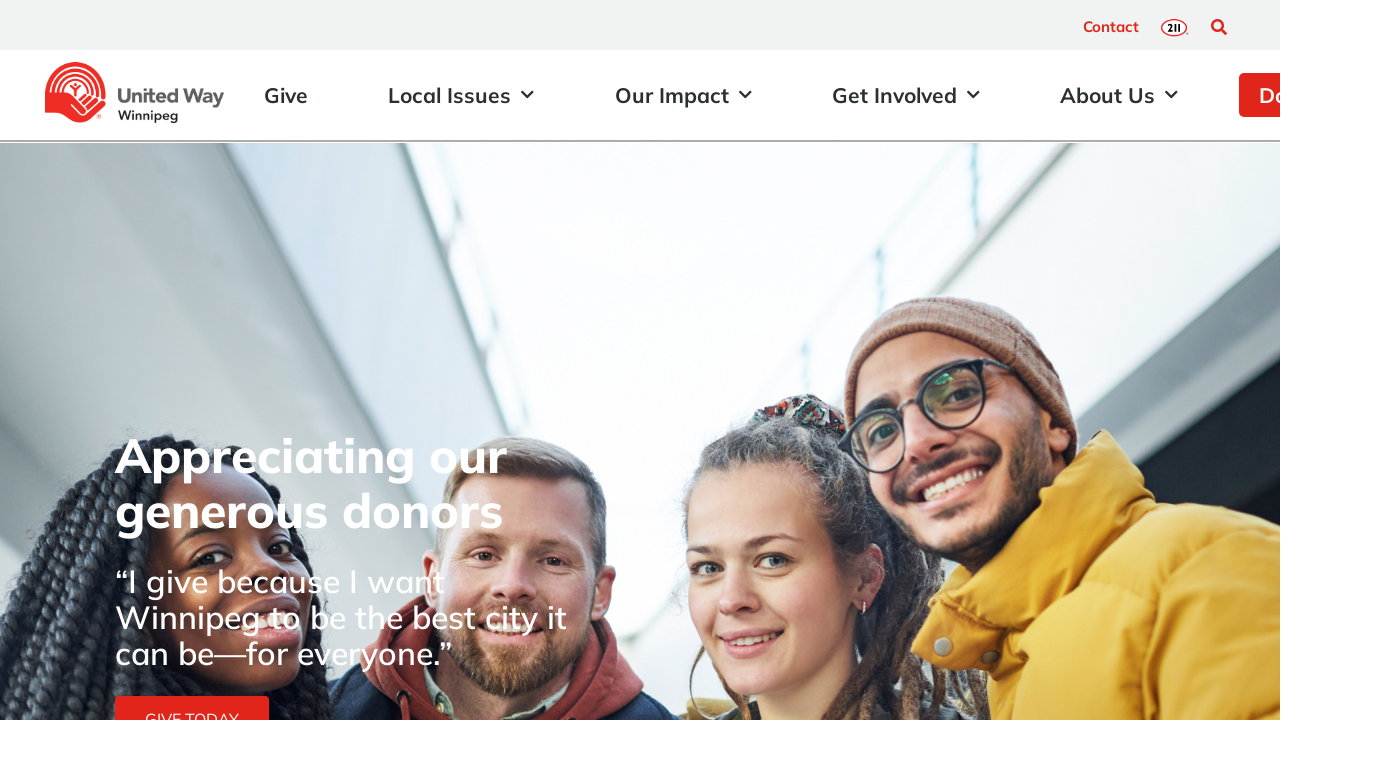

--- FILE ---
content_type: text/html; charset=UTF-8
request_url: https://unitedwaywinnipeg.ca/get-involved/fundraising/our-donors/
body_size: 65015
content:
<!doctype html>
<html dir="ltr" lang="en-US" prefix="og: https://ogp.me/ns#">
<head>
	<meta charset="UTF-8">
		<meta name="viewport" content="width=device-width, initial-scale=1">
	<link rel="profile" href="https://gmpg.org/xfn/11">
	<title>Our Donors | United Way Winnipeg</title>
	<style>img:is([sizes="auto" i], [sizes^="auto," i]) { contain-intrinsic-size: 3000px 1500px }</style>
	
		<!-- All in One SEO 4.9.2 - aioseo.com -->
	<meta name="robots" content="max-image-preview:large" />
	<link rel="canonical" href="https://unitedwaywinnipeg.ca/get-involved/fundraising/our-donors/" />
	<meta name="generator" content="All in One SEO (AIOSEO) 4.9.2" />
		<meta property="og:locale" content="en_US" />
		<meta property="og:site_name" content="United Way Winnipeg | Improve the lives of Winnipeggers by giving" />
		<meta property="og:type" content="article" />
		<meta property="og:title" content="Our Donors | United Way Winnipeg" />
		<meta property="og:url" content="https://unitedwaywinnipeg.ca/get-involved/fundraising/our-donors/" />
		<meta property="og:image" content="https://unitedwaywinnipeg.ca/wp-content/uploads/2020/06/Icons-03-1.png" />
		<meta property="og:image:secure_url" content="https://unitedwaywinnipeg.ca/wp-content/uploads/2020/06/Icons-03-1.png" />
		<meta property="og:image:width" content="418" />
		<meta property="og:image:height" content="301" />
		<meta property="article:published_time" content="2022-12-13T14:39:28+00:00" />
		<meta property="article:modified_time" content="2025-12-01T20:15:11+00:00" />
		<meta name="twitter:card" content="summary" />
		<meta name="twitter:title" content="Our Donors | United Way Winnipeg" />
		<meta name="twitter:image" content="https://unitedwaywinnipeg.ca/wp-content/uploads/2020/06/Icons-03-1.png" />
		<script type="application/ld+json" class="aioseo-schema">
			{"@context":"https:\/\/schema.org","@graph":[{"@type":"BreadcrumbList","@id":"https:\/\/unitedwaywinnipeg.ca\/get-involved\/fundraising\/our-donors\/#breadcrumblist","itemListElement":[{"@type":"ListItem","@id":"https:\/\/unitedwaywinnipeg.ca#listItem","position":1,"name":"Home","item":"https:\/\/unitedwaywinnipeg.ca","nextItem":{"@type":"ListItem","@id":"https:\/\/unitedwaywinnipeg.ca\/get-involved\/#listItem","name":"Get Involved"}},{"@type":"ListItem","@id":"https:\/\/unitedwaywinnipeg.ca\/get-involved\/#listItem","position":2,"name":"Get Involved","item":"https:\/\/unitedwaywinnipeg.ca\/get-involved\/","nextItem":{"@type":"ListItem","@id":"https:\/\/unitedwaywinnipeg.ca\/get-involved\/fundraising\/#listItem","name":"Fundraising"},"previousItem":{"@type":"ListItem","@id":"https:\/\/unitedwaywinnipeg.ca#listItem","name":"Home"}},{"@type":"ListItem","@id":"https:\/\/unitedwaywinnipeg.ca\/get-involved\/fundraising\/#listItem","position":3,"name":"Fundraising","item":"https:\/\/unitedwaywinnipeg.ca\/get-involved\/fundraising\/","nextItem":{"@type":"ListItem","@id":"https:\/\/unitedwaywinnipeg.ca\/get-involved\/fundraising\/our-donors\/#listItem","name":"Our Donors"},"previousItem":{"@type":"ListItem","@id":"https:\/\/unitedwaywinnipeg.ca\/get-involved\/#listItem","name":"Get Involved"}},{"@type":"ListItem","@id":"https:\/\/unitedwaywinnipeg.ca\/get-involved\/fundraising\/our-donors\/#listItem","position":4,"name":"Our Donors","previousItem":{"@type":"ListItem","@id":"https:\/\/unitedwaywinnipeg.ca\/get-involved\/fundraising\/#listItem","name":"Fundraising"}}]},{"@type":"Organization","@id":"https:\/\/unitedwaywinnipeg.ca\/#organization","name":"United Way Winnipeg","description":"Improve the lives of Winnipeggers by giving","url":"https:\/\/unitedwaywinnipeg.ca\/","logo":{"@type":"ImageObject","url":"https:\/\/unitedwaywinnipeg.ca\/wp-content\/uploads\/2020\/02\/logo_unitedwaywinnipeg_footer.png","@id":"https:\/\/unitedwaywinnipeg.ca\/get-involved\/fundraising\/our-donors\/#organizationLogo","width":155,"height":54},"image":{"@id":"https:\/\/unitedwaywinnipeg.ca\/get-involved\/fundraising\/our-donors\/#organizationLogo"}},{"@type":"WebPage","@id":"https:\/\/unitedwaywinnipeg.ca\/get-involved\/fundraising\/our-donors\/#webpage","url":"https:\/\/unitedwaywinnipeg.ca\/get-involved\/fundraising\/our-donors\/","name":"Our Donors | United Way Winnipeg","inLanguage":"en-US","isPartOf":{"@id":"https:\/\/unitedwaywinnipeg.ca\/#website"},"breadcrumb":{"@id":"https:\/\/unitedwaywinnipeg.ca\/get-involved\/fundraising\/our-donors\/#breadcrumblist"},"datePublished":"2022-12-13T09:39:28-05:00","dateModified":"2025-12-01T15:15:11-05:00"},{"@type":"WebSite","@id":"https:\/\/unitedwaywinnipeg.ca\/#website","url":"https:\/\/unitedwaywinnipeg.ca\/","name":"United Way Winnipeg","description":"Improve the lives of Winnipeggers by giving","inLanguage":"en-US","publisher":{"@id":"https:\/\/unitedwaywinnipeg.ca\/#organization"}}]}
		</script>
		<!-- All in One SEO -->


<!-- Google Tag Manager for WordPress by gtm4wp.com -->
<script data-cfasync="false" data-pagespeed-no-defer>
	var gtm4wp_datalayer_name = "dataLayer";
	var dataLayer = dataLayer || [];
</script>
<!-- End Google Tag Manager for WordPress by gtm4wp.com --><link rel="alternate" type="application/rss+xml" title="United Way Winnipeg &raquo; Feed" href="https://unitedwaywinnipeg.ca/feed/" />
<link rel="alternate" type="application/rss+xml" title="United Way Winnipeg &raquo; Comments Feed" href="https://unitedwaywinnipeg.ca/comments/feed/" />
<script>
window._wpemojiSettings = {"baseUrl":"https:\/\/s.w.org\/images\/core\/emoji\/16.0.1\/72x72\/","ext":".png","svgUrl":"https:\/\/s.w.org\/images\/core\/emoji\/16.0.1\/svg\/","svgExt":".svg","source":{"concatemoji":"https:\/\/unitedwaywinnipeg.ca\/wp-includes\/js\/wp-emoji-release.min.js?ver=6.8.3"}};
/*! This file is auto-generated */
!function(s,n){var o,i,e;function c(e){try{var t={supportTests:e,timestamp:(new Date).valueOf()};sessionStorage.setItem(o,JSON.stringify(t))}catch(e){}}function p(e,t,n){e.clearRect(0,0,e.canvas.width,e.canvas.height),e.fillText(t,0,0);var t=new Uint32Array(e.getImageData(0,0,e.canvas.width,e.canvas.height).data),a=(e.clearRect(0,0,e.canvas.width,e.canvas.height),e.fillText(n,0,0),new Uint32Array(e.getImageData(0,0,e.canvas.width,e.canvas.height).data));return t.every(function(e,t){return e===a[t]})}function u(e,t){e.clearRect(0,0,e.canvas.width,e.canvas.height),e.fillText(t,0,0);for(var n=e.getImageData(16,16,1,1),a=0;a<n.data.length;a++)if(0!==n.data[a])return!1;return!0}function f(e,t,n,a){switch(t){case"flag":return n(e,"\ud83c\udff3\ufe0f\u200d\u26a7\ufe0f","\ud83c\udff3\ufe0f\u200b\u26a7\ufe0f")?!1:!n(e,"\ud83c\udde8\ud83c\uddf6","\ud83c\udde8\u200b\ud83c\uddf6")&&!n(e,"\ud83c\udff4\udb40\udc67\udb40\udc62\udb40\udc65\udb40\udc6e\udb40\udc67\udb40\udc7f","\ud83c\udff4\u200b\udb40\udc67\u200b\udb40\udc62\u200b\udb40\udc65\u200b\udb40\udc6e\u200b\udb40\udc67\u200b\udb40\udc7f");case"emoji":return!a(e,"\ud83e\udedf")}return!1}function g(e,t,n,a){var r="undefined"!=typeof WorkerGlobalScope&&self instanceof WorkerGlobalScope?new OffscreenCanvas(300,150):s.createElement("canvas"),o=r.getContext("2d",{willReadFrequently:!0}),i=(o.textBaseline="top",o.font="600 32px Arial",{});return e.forEach(function(e){i[e]=t(o,e,n,a)}),i}function t(e){var t=s.createElement("script");t.src=e,t.defer=!0,s.head.appendChild(t)}"undefined"!=typeof Promise&&(o="wpEmojiSettingsSupports",i=["flag","emoji"],n.supports={everything:!0,everythingExceptFlag:!0},e=new Promise(function(e){s.addEventListener("DOMContentLoaded",e,{once:!0})}),new Promise(function(t){var n=function(){try{var e=JSON.parse(sessionStorage.getItem(o));if("object"==typeof e&&"number"==typeof e.timestamp&&(new Date).valueOf()<e.timestamp+604800&&"object"==typeof e.supportTests)return e.supportTests}catch(e){}return null}();if(!n){if("undefined"!=typeof Worker&&"undefined"!=typeof OffscreenCanvas&&"undefined"!=typeof URL&&URL.createObjectURL&&"undefined"!=typeof Blob)try{var e="postMessage("+g.toString()+"("+[JSON.stringify(i),f.toString(),p.toString(),u.toString()].join(",")+"));",a=new Blob([e],{type:"text/javascript"}),r=new Worker(URL.createObjectURL(a),{name:"wpTestEmojiSupports"});return void(r.onmessage=function(e){c(n=e.data),r.terminate(),t(n)})}catch(e){}c(n=g(i,f,p,u))}t(n)}).then(function(e){for(var t in e)n.supports[t]=e[t],n.supports.everything=n.supports.everything&&n.supports[t],"flag"!==t&&(n.supports.everythingExceptFlag=n.supports.everythingExceptFlag&&n.supports[t]);n.supports.everythingExceptFlag=n.supports.everythingExceptFlag&&!n.supports.flag,n.DOMReady=!1,n.readyCallback=function(){n.DOMReady=!0}}).then(function(){return e}).then(function(){var e;n.supports.everything||(n.readyCallback(),(e=n.source||{}).concatemoji?t(e.concatemoji):e.wpemoji&&e.twemoji&&(t(e.twemoji),t(e.wpemoji)))}))}((window,document),window._wpemojiSettings);
</script>

<style id='wp-emoji-styles-inline-css'>

	img.wp-smiley, img.emoji {
		display: inline !important;
		border: none !important;
		box-shadow: none !important;
		height: 1em !important;
		width: 1em !important;
		margin: 0 0.07em !important;
		vertical-align: -0.1em !important;
		background: none !important;
		padding: 0 !important;
	}
</style>
<link rel='stylesheet' id='aioseo/css/src/vue/standalone/blocks/table-of-contents/global.scss-css' href='https://unitedwaywinnipeg.ca/wp-content/plugins/all-in-one-seo-pack/dist/Lite/assets/css/table-of-contents/global.e90f6d47.css?ver=4.9.2' media='all' />
<link rel='stylesheet' id='jet-engine-frontend-css' href='https://unitedwaywinnipeg.ca/wp-content/plugins/jet-engine/assets/css/frontend.css?ver=3.7.8' media='all' />
<style id='global-styles-inline-css'>
:root{--wp--preset--aspect-ratio--square: 1;--wp--preset--aspect-ratio--4-3: 4/3;--wp--preset--aspect-ratio--3-4: 3/4;--wp--preset--aspect-ratio--3-2: 3/2;--wp--preset--aspect-ratio--2-3: 2/3;--wp--preset--aspect-ratio--16-9: 16/9;--wp--preset--aspect-ratio--9-16: 9/16;--wp--preset--color--black: #000000;--wp--preset--color--cyan-bluish-gray: #abb8c3;--wp--preset--color--white: #ffffff;--wp--preset--color--pale-pink: #f78da7;--wp--preset--color--vivid-red: #cf2e2e;--wp--preset--color--luminous-vivid-orange: #ff6900;--wp--preset--color--luminous-vivid-amber: #fcb900;--wp--preset--color--light-green-cyan: #7bdcb5;--wp--preset--color--vivid-green-cyan: #00d084;--wp--preset--color--pale-cyan-blue: #8ed1fc;--wp--preset--color--vivid-cyan-blue: #0693e3;--wp--preset--color--vivid-purple: #9b51e0;--wp--preset--gradient--vivid-cyan-blue-to-vivid-purple: linear-gradient(135deg,rgba(6,147,227,1) 0%,rgb(155,81,224) 100%);--wp--preset--gradient--light-green-cyan-to-vivid-green-cyan: linear-gradient(135deg,rgb(122,220,180) 0%,rgb(0,208,130) 100%);--wp--preset--gradient--luminous-vivid-amber-to-luminous-vivid-orange: linear-gradient(135deg,rgba(252,185,0,1) 0%,rgba(255,105,0,1) 100%);--wp--preset--gradient--luminous-vivid-orange-to-vivid-red: linear-gradient(135deg,rgba(255,105,0,1) 0%,rgb(207,46,46) 100%);--wp--preset--gradient--very-light-gray-to-cyan-bluish-gray: linear-gradient(135deg,rgb(238,238,238) 0%,rgb(169,184,195) 100%);--wp--preset--gradient--cool-to-warm-spectrum: linear-gradient(135deg,rgb(74,234,220) 0%,rgb(151,120,209) 20%,rgb(207,42,186) 40%,rgb(238,44,130) 60%,rgb(251,105,98) 80%,rgb(254,248,76) 100%);--wp--preset--gradient--blush-light-purple: linear-gradient(135deg,rgb(255,206,236) 0%,rgb(152,150,240) 100%);--wp--preset--gradient--blush-bordeaux: linear-gradient(135deg,rgb(254,205,165) 0%,rgb(254,45,45) 50%,rgb(107,0,62) 100%);--wp--preset--gradient--luminous-dusk: linear-gradient(135deg,rgb(255,203,112) 0%,rgb(199,81,192) 50%,rgb(65,88,208) 100%);--wp--preset--gradient--pale-ocean: linear-gradient(135deg,rgb(255,245,203) 0%,rgb(182,227,212) 50%,rgb(51,167,181) 100%);--wp--preset--gradient--electric-grass: linear-gradient(135deg,rgb(202,248,128) 0%,rgb(113,206,126) 100%);--wp--preset--gradient--midnight: linear-gradient(135deg,rgb(2,3,129) 0%,rgb(40,116,252) 100%);--wp--preset--font-size--small: 13px;--wp--preset--font-size--medium: 20px;--wp--preset--font-size--large: 36px;--wp--preset--font-size--x-large: 42px;--wp--preset--spacing--20: 0.44rem;--wp--preset--spacing--30: 0.67rem;--wp--preset--spacing--40: 1rem;--wp--preset--spacing--50: 1.5rem;--wp--preset--spacing--60: 2.25rem;--wp--preset--spacing--70: 3.38rem;--wp--preset--spacing--80: 5.06rem;--wp--preset--shadow--natural: 6px 6px 9px rgba(0, 0, 0, 0.2);--wp--preset--shadow--deep: 12px 12px 50px rgba(0, 0, 0, 0.4);--wp--preset--shadow--sharp: 6px 6px 0px rgba(0, 0, 0, 0.2);--wp--preset--shadow--outlined: 6px 6px 0px -3px rgba(255, 255, 255, 1), 6px 6px rgba(0, 0, 0, 1);--wp--preset--shadow--crisp: 6px 6px 0px rgba(0, 0, 0, 1);}:root { --wp--style--global--content-size: 800px;--wp--style--global--wide-size: 1200px; }:where(body) { margin: 0; }.wp-site-blocks > .alignleft { float: left; margin-right: 2em; }.wp-site-blocks > .alignright { float: right; margin-left: 2em; }.wp-site-blocks > .aligncenter { justify-content: center; margin-left: auto; margin-right: auto; }:where(.wp-site-blocks) > * { margin-block-start: 24px; margin-block-end: 0; }:where(.wp-site-blocks) > :first-child { margin-block-start: 0; }:where(.wp-site-blocks) > :last-child { margin-block-end: 0; }:root { --wp--style--block-gap: 24px; }:root :where(.is-layout-flow) > :first-child{margin-block-start: 0;}:root :where(.is-layout-flow) > :last-child{margin-block-end: 0;}:root :where(.is-layout-flow) > *{margin-block-start: 24px;margin-block-end: 0;}:root :where(.is-layout-constrained) > :first-child{margin-block-start: 0;}:root :where(.is-layout-constrained) > :last-child{margin-block-end: 0;}:root :where(.is-layout-constrained) > *{margin-block-start: 24px;margin-block-end: 0;}:root :where(.is-layout-flex){gap: 24px;}:root :where(.is-layout-grid){gap: 24px;}.is-layout-flow > .alignleft{float: left;margin-inline-start: 0;margin-inline-end: 2em;}.is-layout-flow > .alignright{float: right;margin-inline-start: 2em;margin-inline-end: 0;}.is-layout-flow > .aligncenter{margin-left: auto !important;margin-right: auto !important;}.is-layout-constrained > .alignleft{float: left;margin-inline-start: 0;margin-inline-end: 2em;}.is-layout-constrained > .alignright{float: right;margin-inline-start: 2em;margin-inline-end: 0;}.is-layout-constrained > .aligncenter{margin-left: auto !important;margin-right: auto !important;}.is-layout-constrained > :where(:not(.alignleft):not(.alignright):not(.alignfull)){max-width: var(--wp--style--global--content-size);margin-left: auto !important;margin-right: auto !important;}.is-layout-constrained > .alignwide{max-width: var(--wp--style--global--wide-size);}body .is-layout-flex{display: flex;}.is-layout-flex{flex-wrap: wrap;align-items: center;}.is-layout-flex > :is(*, div){margin: 0;}body .is-layout-grid{display: grid;}.is-layout-grid > :is(*, div){margin: 0;}body{padding-top: 0px;padding-right: 0px;padding-bottom: 0px;padding-left: 0px;}a:where(:not(.wp-element-button)){text-decoration: underline;}:root :where(.wp-element-button, .wp-block-button__link){background-color: #32373c;border-width: 0;color: #fff;font-family: inherit;font-size: inherit;line-height: inherit;padding: calc(0.667em + 2px) calc(1.333em + 2px);text-decoration: none;}.has-black-color{color: var(--wp--preset--color--black) !important;}.has-cyan-bluish-gray-color{color: var(--wp--preset--color--cyan-bluish-gray) !important;}.has-white-color{color: var(--wp--preset--color--white) !important;}.has-pale-pink-color{color: var(--wp--preset--color--pale-pink) !important;}.has-vivid-red-color{color: var(--wp--preset--color--vivid-red) !important;}.has-luminous-vivid-orange-color{color: var(--wp--preset--color--luminous-vivid-orange) !important;}.has-luminous-vivid-amber-color{color: var(--wp--preset--color--luminous-vivid-amber) !important;}.has-light-green-cyan-color{color: var(--wp--preset--color--light-green-cyan) !important;}.has-vivid-green-cyan-color{color: var(--wp--preset--color--vivid-green-cyan) !important;}.has-pale-cyan-blue-color{color: var(--wp--preset--color--pale-cyan-blue) !important;}.has-vivid-cyan-blue-color{color: var(--wp--preset--color--vivid-cyan-blue) !important;}.has-vivid-purple-color{color: var(--wp--preset--color--vivid-purple) !important;}.has-black-background-color{background-color: var(--wp--preset--color--black) !important;}.has-cyan-bluish-gray-background-color{background-color: var(--wp--preset--color--cyan-bluish-gray) !important;}.has-white-background-color{background-color: var(--wp--preset--color--white) !important;}.has-pale-pink-background-color{background-color: var(--wp--preset--color--pale-pink) !important;}.has-vivid-red-background-color{background-color: var(--wp--preset--color--vivid-red) !important;}.has-luminous-vivid-orange-background-color{background-color: var(--wp--preset--color--luminous-vivid-orange) !important;}.has-luminous-vivid-amber-background-color{background-color: var(--wp--preset--color--luminous-vivid-amber) !important;}.has-light-green-cyan-background-color{background-color: var(--wp--preset--color--light-green-cyan) !important;}.has-vivid-green-cyan-background-color{background-color: var(--wp--preset--color--vivid-green-cyan) !important;}.has-pale-cyan-blue-background-color{background-color: var(--wp--preset--color--pale-cyan-blue) !important;}.has-vivid-cyan-blue-background-color{background-color: var(--wp--preset--color--vivid-cyan-blue) !important;}.has-vivid-purple-background-color{background-color: var(--wp--preset--color--vivid-purple) !important;}.has-black-border-color{border-color: var(--wp--preset--color--black) !important;}.has-cyan-bluish-gray-border-color{border-color: var(--wp--preset--color--cyan-bluish-gray) !important;}.has-white-border-color{border-color: var(--wp--preset--color--white) !important;}.has-pale-pink-border-color{border-color: var(--wp--preset--color--pale-pink) !important;}.has-vivid-red-border-color{border-color: var(--wp--preset--color--vivid-red) !important;}.has-luminous-vivid-orange-border-color{border-color: var(--wp--preset--color--luminous-vivid-orange) !important;}.has-luminous-vivid-amber-border-color{border-color: var(--wp--preset--color--luminous-vivid-amber) !important;}.has-light-green-cyan-border-color{border-color: var(--wp--preset--color--light-green-cyan) !important;}.has-vivid-green-cyan-border-color{border-color: var(--wp--preset--color--vivid-green-cyan) !important;}.has-pale-cyan-blue-border-color{border-color: var(--wp--preset--color--pale-cyan-blue) !important;}.has-vivid-cyan-blue-border-color{border-color: var(--wp--preset--color--vivid-cyan-blue) !important;}.has-vivid-purple-border-color{border-color: var(--wp--preset--color--vivid-purple) !important;}.has-vivid-cyan-blue-to-vivid-purple-gradient-background{background: var(--wp--preset--gradient--vivid-cyan-blue-to-vivid-purple) !important;}.has-light-green-cyan-to-vivid-green-cyan-gradient-background{background: var(--wp--preset--gradient--light-green-cyan-to-vivid-green-cyan) !important;}.has-luminous-vivid-amber-to-luminous-vivid-orange-gradient-background{background: var(--wp--preset--gradient--luminous-vivid-amber-to-luminous-vivid-orange) !important;}.has-luminous-vivid-orange-to-vivid-red-gradient-background{background: var(--wp--preset--gradient--luminous-vivid-orange-to-vivid-red) !important;}.has-very-light-gray-to-cyan-bluish-gray-gradient-background{background: var(--wp--preset--gradient--very-light-gray-to-cyan-bluish-gray) !important;}.has-cool-to-warm-spectrum-gradient-background{background: var(--wp--preset--gradient--cool-to-warm-spectrum) !important;}.has-blush-light-purple-gradient-background{background: var(--wp--preset--gradient--blush-light-purple) !important;}.has-blush-bordeaux-gradient-background{background: var(--wp--preset--gradient--blush-bordeaux) !important;}.has-luminous-dusk-gradient-background{background: var(--wp--preset--gradient--luminous-dusk) !important;}.has-pale-ocean-gradient-background{background: var(--wp--preset--gradient--pale-ocean) !important;}.has-electric-grass-gradient-background{background: var(--wp--preset--gradient--electric-grass) !important;}.has-midnight-gradient-background{background: var(--wp--preset--gradient--midnight) !important;}.has-small-font-size{font-size: var(--wp--preset--font-size--small) !important;}.has-medium-font-size{font-size: var(--wp--preset--font-size--medium) !important;}.has-large-font-size{font-size: var(--wp--preset--font-size--large) !important;}.has-x-large-font-size{font-size: var(--wp--preset--font-size--x-large) !important;}
:root :where(.wp-block-pullquote){font-size: 1.5em;line-height: 1.6;}
</style>
<link rel='stylesheet' id='uw-child-theme-styles-css' href='https://unitedwaywinnipeg.ca/wp-content/themes/uww-hello-child/style.css?ver=1.0' media='all' />
<link rel='stylesheet' id='hello-elementor-css' href='https://unitedwaywinnipeg.ca/wp-content/themes/hello-elementor/assets/css/reset.css?ver=3.4.5' media='all' />
<link rel='stylesheet' id='hello-elementor-theme-style-css' href='https://unitedwaywinnipeg.ca/wp-content/themes/hello-elementor/assets/css/theme.css?ver=3.4.5' media='all' />
<link rel='stylesheet' id='hello-elementor-header-footer-css' href='https://unitedwaywinnipeg.ca/wp-content/themes/hello-elementor/assets/css/header-footer.css?ver=3.4.5' media='all' />
<link rel='stylesheet' id='elementor-frontend-css' href='https://unitedwaywinnipeg.ca/wp-content/plugins/elementor/assets/css/frontend.min.css?ver=3.32.5' media='all' />
<link rel='stylesheet' id='widget-nav-menu-css' href='https://unitedwaywinnipeg.ca/wp-content/plugins/elementor-pro/assets/css/widget-nav-menu.min.css?ver=3.32.3' media='all' />
<link rel='stylesheet' id='widget-image-css' href='https://unitedwaywinnipeg.ca/wp-content/plugins/elementor/assets/css/widget-image.min.css?ver=3.32.5' media='all' />
<link rel='stylesheet' id='widget-search-form-css' href='https://unitedwaywinnipeg.ca/wp-content/plugins/elementor-pro/assets/css/widget-search-form.min.css?ver=3.32.3' media='all' />
<link rel='stylesheet' id='elementor-icons-shared-0-css' href='https://unitedwaywinnipeg.ca/wp-content/plugins/elementor/assets/lib/font-awesome/css/fontawesome.min.css?ver=5.15.3' media='all' />
<link rel='stylesheet' id='elementor-icons-fa-solid-css' href='https://unitedwaywinnipeg.ca/wp-content/plugins/elementor/assets/lib/font-awesome/css/solid.min.css?ver=5.15.3' media='all' />
<link rel='stylesheet' id='widget-social-icons-css' href='https://unitedwaywinnipeg.ca/wp-content/plugins/elementor/assets/css/widget-social-icons.min.css?ver=3.32.5' media='all' />
<link rel='stylesheet' id='e-apple-webkit-css' href='https://unitedwaywinnipeg.ca/wp-content/plugins/elementor/assets/css/conditionals/apple-webkit.min.css?ver=3.32.5' media='all' />
<link rel='stylesheet' id='widget-divider-css' href='https://unitedwaywinnipeg.ca/wp-content/plugins/elementor/assets/css/widget-divider.min.css?ver=3.32.5' media='all' />
<link rel='stylesheet' id='elementor-icons-css' href='https://unitedwaywinnipeg.ca/wp-content/plugins/elementor/assets/lib/eicons/css/elementor-icons.min.css?ver=5.44.0' media='all' />
<link rel='stylesheet' id='elementor-post-32-css' href='https://unitedwaywinnipeg.ca/wp-content/uploads/elementor/css/post-32.css?ver=1766719393' media='all' />
<link rel='stylesheet' id='font-awesome-5-all-css' href='https://unitedwaywinnipeg.ca/wp-content/plugins/elementor/assets/lib/font-awesome/css/all.min.css?ver=3.32.5' media='all' />
<link rel='stylesheet' id='font-awesome-4-shim-css' href='https://unitedwaywinnipeg.ca/wp-content/plugins/elementor/assets/lib/font-awesome/css/v4-shims.min.css?ver=3.32.5' media='all' />
<link rel='stylesheet' id='widget-spacer-css' href='https://unitedwaywinnipeg.ca/wp-content/plugins/elementor/assets/css/widget-spacer.min.css?ver=3.32.5' media='all' />
<link rel='stylesheet' id='widget-heading-css' href='https://unitedwaywinnipeg.ca/wp-content/plugins/elementor/assets/css/widget-heading.min.css?ver=3.32.5' media='all' />
<link rel='stylesheet' id='widget-toggle-css' href='https://unitedwaywinnipeg.ca/wp-content/plugins/elementor/assets/css/widget-toggle.min.css?ver=3.32.5' media='all' />
<link rel='stylesheet' id='elementor-post-524-css' href='https://unitedwaywinnipeg.ca/wp-content/uploads/elementor/css/post-524.css?ver=1766720020' media='all' />
<link rel='stylesheet' id='elementor-post-43-css' href='https://unitedwaywinnipeg.ca/wp-content/uploads/elementor/css/post-43.css?ver=1766719394' media='all' />
<link rel='stylesheet' id='elementor-post-89-css' href='https://unitedwaywinnipeg.ca/wp-content/uploads/elementor/css/post-89.css?ver=1766719394' media='all' />
<link rel='stylesheet' id='elementor-gf-local-roboto-css' href='https://unitedwaywinnipeg.ca/wp-content/uploads/elementor/google-fonts/css/roboto.css?ver=1744312284' media='all' />
<link rel='stylesheet' id='elementor-gf-local-robotoslab-css' href='https://unitedwaywinnipeg.ca/wp-content/uploads/elementor/google-fonts/css/robotoslab.css?ver=1744312333' media='all' />
<link rel='stylesheet' id='elementor-gf-local-mulish-css' href='https://unitedwaywinnipeg.ca/wp-content/uploads/elementor/google-fonts/css/mulish.css?ver=1744312377' media='all' />
<link rel='stylesheet' id='elementor-icons-fa-brands-css' href='https://unitedwaywinnipeg.ca/wp-content/plugins/elementor/assets/lib/font-awesome/css/brands.min.css?ver=5.15.3' media='all' />
<script src="https://unitedwaywinnipeg.ca/wp-includes/js/jquery/jquery.min.js?ver=3.7.1" id="jquery-core-js"></script>
<script src="https://unitedwaywinnipeg.ca/wp-includes/js/jquery/jquery-migrate.min.js?ver=3.4.1" id="jquery-migrate-js"></script>
<script src="https://unitedwaywinnipeg.ca/wp-content/plugins/elementor/assets/lib/font-awesome/js/v4-shims.min.js?ver=3.32.5" id="font-awesome-4-shim-js"></script>
<link rel="https://api.w.org/" href="https://unitedwaywinnipeg.ca/wp-json/" /><link rel="alternate" title="JSON" type="application/json" href="https://unitedwaywinnipeg.ca/wp-json/wp/v2/pages/524" /><link rel="EditURI" type="application/rsd+xml" title="RSD" href="https://unitedwaywinnipeg.ca/xmlrpc.php?rsd" />
<meta name="generator" content="WordPress 6.8.3" />
<link rel='shortlink' href='https://unitedwaywinnipeg.ca/?p=524' />
<link rel="alternate" title="oEmbed (JSON)" type="application/json+oembed" href="https://unitedwaywinnipeg.ca/wp-json/oembed/1.0/embed?url=https%3A%2F%2Funitedwaywinnipeg.ca%2Fget-involved%2Ffundraising%2Four-donors%2F" />
<link rel="alternate" title="oEmbed (XML)" type="text/xml+oembed" href="https://unitedwaywinnipeg.ca/wp-json/oembed/1.0/embed?url=https%3A%2F%2Funitedwaywinnipeg.ca%2Fget-involved%2Ffundraising%2Four-donors%2F&#038;format=xml" />

<!-- Google Tag Manager for WordPress by gtm4wp.com -->
<!-- GTM Container placement set to automatic -->
<script data-cfasync="false" data-pagespeed-no-defer>
	var dataLayer_content = {"pagePostType":"page","pagePostType2":"single-page","pagePostAuthor":"Anton Rizk"};
	dataLayer.push( dataLayer_content );
</script>
<script data-cfasync="false" data-pagespeed-no-defer>
(function(w,d,s,l,i){w[l]=w[l]||[];w[l].push({'gtm.start':
new Date().getTime(),event:'gtm.js'});var f=d.getElementsByTagName(s)[0],
j=d.createElement(s),dl=l!='dataLayer'?'&l='+l:'';j.async=true;j.src=
'//www.googletagmanager.com/gtm.js?id='+i+dl;f.parentNode.insertBefore(j,f);
})(window,document,'script','dataLayer','GTM-PMC32LM');
</script>
<!-- End Google Tag Manager for WordPress by gtm4wp.com --><meta name="generator" content="Elementor 3.32.5; features: additional_custom_breakpoints; settings: css_print_method-external, google_font-enabled, font_display-auto">
			<style>
				.e-con.e-parent:nth-of-type(n+4):not(.e-lazyloaded):not(.e-no-lazyload),
				.e-con.e-parent:nth-of-type(n+4):not(.e-lazyloaded):not(.e-no-lazyload) * {
					background-image: none !important;
				}
				@media screen and (max-height: 1024px) {
					.e-con.e-parent:nth-of-type(n+3):not(.e-lazyloaded):not(.e-no-lazyload),
					.e-con.e-parent:nth-of-type(n+3):not(.e-lazyloaded):not(.e-no-lazyload) * {
						background-image: none !important;
					}
				}
				@media screen and (max-height: 640px) {
					.e-con.e-parent:nth-of-type(n+2):not(.e-lazyloaded):not(.e-no-lazyload),
					.e-con.e-parent:nth-of-type(n+2):not(.e-lazyloaded):not(.e-no-lazyload) * {
						background-image: none !important;
					}
				}
			</style>
			<link rel="icon" href="https://unitedwaywinnipeg.ca/wp-content/uploads/2020/06/united-way-favicon.png" sizes="32x32" />
<link rel="icon" href="https://unitedwaywinnipeg.ca/wp-content/uploads/2020/06/united-way-favicon.png" sizes="192x192" />
<link rel="apple-touch-icon" href="https://unitedwaywinnipeg.ca/wp-content/uploads/2020/06/united-way-favicon.png" />
<meta name="msapplication-TileImage" content="https://unitedwaywinnipeg.ca/wp-content/uploads/2020/06/united-way-favicon.png" />

	<!-- snapEngage Chat -->
	<script type="text/javascript">
		(function() {
		var se = document.createElement('script'); se.type = 'text/javascript'; se.async = true;
		se.src = '//storage.googleapis.com/code.snapengage.com/js/5392db56-c2cc-4ed7-997e-cc5c7d4010ff.js';
		var done = false;
		se.onload = se.onreadystatechange = function() {
		if (!done&&(!this.readyState||this.readyState==='loaded'||this.readyState==='complete')) {
		done = true;
		/* Place your SnapEngage JS API code below */
		/* SnapEngage.allowChatSound(true); Example JS API: Enable sounds for Visitors. */
		}
		};
		var s = document.getElementsByTagName('script')[0]; s.parentNode.insertBefore(se, s);
		})();
	</script>

</head>
<body class="wp-singular page-template-default page page-id-524 page-child parent-pageid-505 wp-custom-logo wp-embed-responsive wp-theme-hello-elementor wp-child-theme-uww-hello-child hello-elementor-default elementor-default elementor-kit-32 elementor-page elementor-page-524">


<!-- GTM Container placement set to automatic -->
<!-- Google Tag Manager (noscript) -->
				<noscript><iframe src="https://www.googletagmanager.com/ns.html?id=GTM-PMC32LM" height="0" width="0" style="display:none;visibility:hidden" aria-hidden="true"></iframe></noscript>
<!-- End Google Tag Manager (noscript) -->
<a class="skip-link screen-reader-text" href="#content">
	Skip to content</a>



		<header data-elementor-type="header" data-elementor-id="43" class="elementor elementor-43 elementor-location-header" data-elementor-post-type="elementor_library">
					<section class="elementor-section elementor-top-section elementor-element elementor-element-c19df1f elementor-section-full_width elementor-section-height-default elementor-section-height-default" data-id="c19df1f" data-element_type="section" data-settings="{&quot;background_background&quot;:&quot;classic&quot;}">
						<div class="elementor-container elementor-column-gap-default">
					<div class="elementor-column elementor-col-100 elementor-top-column elementor-element elementor-element-4081b40" data-id="4081b40" data-element_type="column">
			<div class="elementor-widget-wrap elementor-element-populated">
						<div class="elementor-element elementor-element-7cae719 elementor-nav-menu__align-end elementor-nav-menu--dropdown-none elementor-widget__width-auto elementor-widget elementor-widget-nav-menu" data-id="7cae719" data-element_type="widget" data-settings="{&quot;layout&quot;:&quot;horizontal&quot;,&quot;submenu_icon&quot;:{&quot;value&quot;:&quot;&lt;i class=\&quot;fas fa-caret-down\&quot; aria-hidden=\&quot;true\&quot;&gt;&lt;\/i&gt;&quot;,&quot;library&quot;:&quot;fa-solid&quot;}}" data-widget_type="nav-menu.default">
				<div class="elementor-widget-container">
								<nav aria-label="Menu" class="elementor-nav-menu--main elementor-nav-menu__container elementor-nav-menu--layout-horizontal e--pointer-none">
				<ul id="menu-1-7cae719" class="elementor-nav-menu"><li class="menu-item menu-item-type-post_type menu-item-object-page menu-item-779"><a href="https://unitedwaywinnipeg.ca/contact-us/" class="elementor-item">Contact</a></li>
</ul>			</nav>
						<nav class="elementor-nav-menu--dropdown elementor-nav-menu__container" aria-hidden="true">
				<ul id="menu-2-7cae719" class="elementor-nav-menu"><li class="menu-item menu-item-type-post_type menu-item-object-page menu-item-779"><a href="https://unitedwaywinnipeg.ca/contact-us/" class="elementor-item" tabindex="-1">Contact</a></li>
</ul>			</nav>
						</div>
				</div>
				<div class="elementor-element elementor-element-7fa0f78 elementor-widget__width-auto elementor-widget elementor-widget-image" data-id="7fa0f78" data-element_type="widget" data-widget_type="image.default">
				<div class="elementor-widget-container">
																<a href="https://mb.211.ca/" target="_blank">
							<img fetchpriority="high" width="500" height="250" src="https://unitedwaywinnipeg.ca/wp-content/uploads/2020/02/211.png" class="attachment-full size-full wp-image-1354" alt="" srcset="https://unitedwaywinnipeg.ca/wp-content/uploads/2020/02/211.png 500w, https://unitedwaywinnipeg.ca/wp-content/uploads/2020/02/211-300x150.png 300w" sizes="(max-width: 500px) 100vw, 500px" />								</a>
															</div>
				</div>
				<div class="elementor-element elementor-element-77d6bd6 elementor-search-form--skin-full_screen elementor-widget__width-auto elementor-widget elementor-widget-search-form" data-id="77d6bd6" data-element_type="widget" data-settings="{&quot;skin&quot;:&quot;full_screen&quot;}" data-widget_type="search-form.default">
				<div class="elementor-widget-container">
							<search role="search">
			<form class="elementor-search-form" action="https://unitedwaywinnipeg.ca" method="get">
												<div class="elementor-search-form__toggle" role="button" tabindex="0" aria-label="Search">
					<i aria-hidden="true" class="fas fa-search"></i>				</div>
								<div class="elementor-search-form__container">
					<label class="elementor-screen-only" for="elementor-search-form-77d6bd6">Search</label>

					
					<input id="elementor-search-form-77d6bd6" placeholder="Search..." class="elementor-search-form__input" type="search" name="s" value="">
					
					
										<div class="dialog-lightbox-close-button dialog-close-button" role="button" tabindex="0" aria-label="Close this search box.">
						<i aria-hidden="true" class="eicon-close"></i>					</div>
									</div>
			</form>
		</search>
						</div>
				</div>
					</div>
		</div>
					</div>
		</section>
				<header class="elementor-section elementor-top-section elementor-element elementor-element-f648312 elementor-section-full_width elementor-section-height-min-height elementor-section-content-middle elementor-section-height-default elementor-section-items-middle" data-id="f648312" data-element_type="section" id="uw-main-header--desktop">
						<div class="elementor-container elementor-column-gap-no">
					<div class="elementor-column elementor-col-50 elementor-top-column elementor-element elementor-element-3cfdbf7" data-id="3cfdbf7" data-element_type="column">
			<div class="elementor-widget-wrap elementor-element-populated">
						<div class="elementor-element elementor-element-5568b48 elementor-widget elementor-widget-image" data-id="5568b48" data-element_type="widget" data-widget_type="image.default">
				<div class="elementor-widget-container">
																<a href="/">
							<img width="500" height="172" src="https://unitedwaywinnipeg.ca/wp-content/uploads/2020/02/UWW-Logo-Colour.png" class="attachment-full size-full wp-image-1114" alt="" srcset="https://unitedwaywinnipeg.ca/wp-content/uploads/2020/02/UWW-Logo-Colour.png 500w, https://unitedwaywinnipeg.ca/wp-content/uploads/2020/02/UWW-Logo-Colour-300x103.png 300w" sizes="(max-width: 500px) 100vw, 500px" />								</a>
															</div>
				</div>
					</div>
		</div>
				<div class="elementor-column elementor-col-50 elementor-top-column elementor-element elementor-element-9fcfa19" data-id="9fcfa19" data-element_type="column">
			<div class="elementor-widget-wrap elementor-element-populated">
						<div class="elementor-element elementor-element-df7044e elementor-nav-menu__align-center elementor-nav-menu--stretch elementor-nav-menu--dropdown-tablet elementor-nav-menu__text-align-aside elementor-nav-menu--toggle elementor-nav-menu--burger elementor-widget elementor-widget-nav-menu" data-id="df7044e" data-element_type="widget" id="uw-main-nav--desktop" data-settings="{&quot;full_width&quot;:&quot;stretch&quot;,&quot;submenu_icon&quot;:{&quot;value&quot;:&quot;&lt;i class=\&quot;fas fa-chevron-down\&quot; aria-hidden=\&quot;true\&quot;&gt;&lt;\/i&gt;&quot;,&quot;library&quot;:&quot;fa-solid&quot;},&quot;layout&quot;:&quot;horizontal&quot;,&quot;toggle&quot;:&quot;burger&quot;}" data-widget_type="nav-menu.default">
				<div class="elementor-widget-container">
								<nav aria-label="Menu" class="elementor-nav-menu--main elementor-nav-menu__container elementor-nav-menu--layout-horizontal e--pointer-none">
				<ul id="menu-1-df7044e" class="elementor-nav-menu"><li class="menu-item menu-item-type-post_type menu-item-object-page menu-item-1988"><a href="https://unitedwaywinnipeg.ca/give/" class="elementor-item">Give</a></li>
<li class="menu-item menu-item-type-post_type menu-item-object-page menu-item-has-children menu-item-414"><a href="https://unitedwaywinnipeg.ca/local-issues/" class="elementor-item">Local Issues</a>
<ul class="sub-menu elementor-nav-menu--dropdown">
	<li class="menu-item menu-item-type-post_type menu-item-object-page menu-item-421"><a href="https://unitedwaywinnipeg.ca/local-issues/mental-health-addiction/" class="elementor-sub-item">Mental Health &amp; Addiction</a></li>
	<li class="menu-item menu-item-type-post_type menu-item-object-page menu-item-419"><a href="https://unitedwaywinnipeg.ca/local-issues/family-supports/" class="elementor-sub-item">Family Supports</a></li>
	<li class="menu-item menu-item-type-post_type menu-item-object-page menu-item-422"><a href="https://unitedwaywinnipeg.ca/local-issues/poverty/" class="elementor-sub-item">Poverty</a></li>
	<li class="menu-item menu-item-type-post_type menu-item-object-page menu-item-420"><a href="https://unitedwaywinnipeg.ca/local-issues/homelessness/" class="elementor-sub-item">Homelessness</a></li>
	<li class="menu-item menu-item-type-custom menu-item-object-custom menu-item-771"><a href="/local-issues/youth-success/" class="elementor-sub-item">Youth Success</a></li>
	<li class="menu-item menu-item-type-post_type menu-item-object-page menu-item-415"><a href="https://unitedwaywinnipeg.ca/local-issues/2slgbtq-supports/" class="elementor-sub-item">2SLGBTQ+ Supports</a></li>
	<li class="menu-item menu-item-type-post_type menu-item-object-page menu-item-418"><a href="https://unitedwaywinnipeg.ca/local-issues/equity-inclusion/" class="elementor-sub-item">Equity &amp; Inclusion</a></li>
	<li class="menu-item menu-item-type-post_type menu-item-object-page menu-item-417"><a href="https://unitedwaywinnipeg.ca/local-issues/disability-supports/" class="elementor-sub-item">Disability Supports</a></li>
	<li class="menu-item menu-item-type-post_type menu-item-object-page menu-item-416"><a href="https://unitedwaywinnipeg.ca/local-issues/truth-and-reconciliation/" class="elementor-sub-item">Truth &amp; Reconciliation</a></li>
	<li class="menu-item menu-item-type-post_type menu-item-object-page menu-item-423"><a href="https://unitedwaywinnipeg.ca/local-issues/refugee-immigrant-supports/" class="elementor-sub-item">Refugee &amp; Immigrant Supports</a></li>
	<li class="menu-item menu-item-type-post_type menu-item-object-page menu-item-424"><a href="https://unitedwaywinnipeg.ca/local-issues/vulnerable-seniors/" class="elementor-sub-item">Vulnerable Seniors</a></li>
	<li class="menu-item menu-item-type-post_type menu-item-object-page menu-item-4318"><a href="https://unitedwaywinnipeg.ca/local-issues/hunger/" class="elementor-sub-item">Hunger</a></li>
</ul>
</li>
<li class="menu-item menu-item-type-post_type menu-item-object-page menu-item-has-children menu-item-446"><a href="https://unitedwaywinnipeg.ca/our-impact/" class="elementor-item">Our Impact</a>
<ul class="sub-menu elementor-nav-menu--dropdown">
	<li class="menu-item menu-item-type-post_type menu-item-object-page menu-item-1140"><a href="https://unitedwaywinnipeg.ca/news-and-stories/" class="elementor-sub-item">News and Stories</a></li>
	<li class="menu-item menu-item-type-post_type menu-item-object-page menu-item-has-children menu-item-453"><a href="https://unitedwaywinnipeg.ca/our-impact/our-network-of-agency-partners/" class="elementor-sub-item">Our Network of Agency Partners</a>
	<ul class="sub-menu elementor-nav-menu--dropdown">
		<li class="menu-item menu-item-type-post_type menu-item-object-page menu-item-448"><a href="https://unitedwaywinnipeg.ca/our-impact/for-every-family/" class="elementor-sub-item">For Every Family</a></li>
		<li class="menu-item menu-item-type-post_type menu-item-object-page menu-item-3064"><a href="https://unitedwaywinnipeg.ca/our-impact/indigenous-led-agencies/" class="elementor-sub-item">Indigenous-led Agency Partners</a></li>
	</ul>
</li>
	<li class="menu-item menu-item-type-post_type menu-item-object-page menu-item-has-children menu-item-12297"><a href="https://unitedwaywinnipeg.ca/our-impact/capacity-building/" class="elementor-sub-item">Capacity Building</a>
	<ul class="sub-menu elementor-nav-menu--dropdown">
		<li class="menu-item menu-item-type-post_type menu-item-object-page menu-item-459"><a href="https://unitedwaywinnipeg.ca/our-impact/capacity-building/learning-centre/" class="elementor-sub-item">Learning Centre</a></li>
		<li class="menu-item menu-item-type-post_type menu-item-object-page menu-item-9910"><a href="https://unitedwaywinnipeg.ca/our-impact/capacity-building/organizational-development-grants/" class="elementor-sub-item">Organizational Development Grants</a></li>
	</ul>
</li>
	<li class="menu-item menu-item-type-post_type menu-item-object-page menu-item-has-children menu-item-451"><a href="https://unitedwaywinnipeg.ca/our-impact/our-focus-areas/" class="elementor-sub-item">Our Focus Areas</a>
	<ul class="sub-menu elementor-nav-menu--dropdown">
		<li class="menu-item menu-item-type-post_type menu-item-object-page menu-item-456"><a href="https://unitedwaywinnipeg.ca/our-impact/our-focus-areas/all-that-kids-can-be/" class="elementor-sub-item">All That Kids Can Be</a></li>
		<li class="menu-item menu-item-type-post_type menu-item-object-page menu-item-452"><a href="https://unitedwaywinnipeg.ca/our-impact/our-focus-areas/from-poverty-to-possibility/" class="elementor-sub-item">From Poverty to Possibility</a></li>
		<li class="menu-item menu-item-type-post_type menu-item-object-page menu-item-457"><a href="https://unitedwaywinnipeg.ca/our-impact/our-focus-areas/healthy-people-strong-communities/" class="elementor-sub-item">Healthy People, Strong Communities</a></li>
	</ul>
</li>
	<li class="menu-item menu-item-type-post_type menu-item-object-page menu-item-449"><a href="https://unitedwaywinnipeg.ca/our-impact/huddle-youth-hubs/" class="elementor-sub-item">Huddle Youth Hubs</a></li>
	<li class="menu-item menu-item-type-post_type menu-item-object-page menu-item-447"><a href="https://unitedwaywinnipeg.ca/our-impact/211-manitoba/" class="elementor-sub-item">211 Manitoba</a></li>
	<li class="menu-item menu-item-type-post_type menu-item-object-page menu-item-454"><a href="https://unitedwaywinnipeg.ca/our-impact/peg-community-indicators/" class="elementor-sub-item">Peg Community Indicators</a></li>
	<li class="menu-item menu-item-type-post_type menu-item-object-page menu-item-455"><a href="https://unitedwaywinnipeg.ca/our-impact/social-purpose-innovation/" class="elementor-sub-item">Social Purpose &amp; Innovation</a></li>
	<li class="menu-item menu-item-type-post_type menu-item-object-page menu-item-450"><a href="https://unitedwaywinnipeg.ca/our-impact/koats-for-kids/" class="elementor-sub-item">Koats for Kids</a></li>
</ul>
</li>
<li class="menu-item menu-item-type-post_type menu-item-object-page current-page-ancestor current-menu-ancestor current_page_ancestor menu-item-has-children menu-item-200"><a href="https://unitedwaywinnipeg.ca/get-involved/" class="elementor-item">Get Involved</a>
<ul class="sub-menu elementor-nav-menu--dropdown">
	<li class="menu-item menu-item-type-post_type menu-item-object-page current-page-ancestor current-menu-ancestor current-menu-parent current-page-parent current_page_parent current_page_ancestor menu-item-has-children menu-item-539"><a href="https://unitedwaywinnipeg.ca/get-involved/fundraising/" class="elementor-sub-item">Fundraising</a>
	<ul class="sub-menu elementor-nav-menu--dropdown">
		<li class="menu-item menu-item-type-post_type menu-item-object-page current-menu-item page_item page-item-524 current_page_item menu-item-1180"><a href="https://unitedwaywinnipeg.ca/get-involved/fundraising/our-donors/" aria-current="page" class="elementor-sub-item elementor-item-active">Our Donors</a></li>
		<li class="menu-item menu-item-type-post_type menu-item-object-page menu-item-1173"><a href="https://unitedwaywinnipeg.ca/get-involved/fundraising/workplace-campaigns/" class="elementor-sub-item">Workplace Campaigns</a></li>
		<li class="menu-item menu-item-type-post_type menu-item-object-page menu-item-563"><a href="https://unitedwaywinnipeg.ca/get-involved/fundraising/workplace-campaigns/getting-staff-involved/" class="elementor-sub-item">Getting Staff Involved</a></li>
		<li class="menu-item menu-item-type-post_type menu-item-object-page menu-item-1179"><a href="https://unitedwaywinnipeg.ca/get-involved/fundraising/workplace-campaigns/your-workplace-campaign/host-your-own-fundraiser/" class="elementor-sub-item">Host Your Own Fundraiser</a></li>
		<li class="menu-item menu-item-type-post_type menu-item-object-page menu-item-412"><a href="https://unitedwaywinnipeg.ca/give/the-tomorrow-fund/" class="elementor-sub-item">The Tomorrow Fund</a></li>
		<li class="menu-item menu-item-type-post_type menu-item-object-page menu-item-2580"><a href="https://unitedwaywinnipeg.ca/get-involved/fundraising/give-in-your-will/" class="elementor-sub-item">Leaving a Gift in Your Will</a></li>
		<li class="menu-item menu-item-type-post_type menu-item-object-page menu-item-411"><a href="https://unitedwaywinnipeg.ca/give/gifts-of-securities/" class="elementor-sub-item">Gifts of Securities</a></li>
		<li class="menu-item menu-item-type-custom menu-item-object-custom menu-item-12068"><a href="https://donatecar.ca/org/charitypage/donate.php?charity=485" class="elementor-sub-item">Donate a Car</a></li>
	</ul>
</li>
	<li class="menu-item menu-item-type-post_type menu-item-object-page menu-item-603"><a href="https://unitedwaywinnipeg.ca/get-involved/volunteering-in-winnipeg/" class="elementor-sub-item">Volunteering in Winnipeg</a></li>
	<li class="menu-item menu-item-type-post_type menu-item-object-page menu-item-has-children menu-item-602"><a href="https://unitedwaywinnipeg.ca/get-involved/united-way-groups/" class="elementor-sub-item">United Way Groups</a>
	<ul class="sub-menu elementor-nav-menu--dropdown">
		<li class="menu-item menu-item-type-post_type menu-item-object-page menu-item-607"><a href="https://unitedwaywinnipeg.ca/get-involved/united-way-groups/youth-united/" class="elementor-sub-item">Youth United</a></li>
		<li class="menu-item menu-item-type-post_type menu-item-object-page menu-item-1860"><a href="https://unitedwaywinnipeg.ca/get-involved/fundraising/workplace-campaigns/labour/" class="elementor-sub-item">Labour</a></li>
		<li class="menu-item menu-item-type-post_type menu-item-object-page menu-item-606"><a href="https://unitedwaywinnipeg.ca/get-involved/united-way-groups/whats-next/" class="elementor-sub-item">What’s Next</a></li>
	</ul>
</li>
	<li class="menu-item menu-item-type-custom menu-item-object-custom menu-item-609"><a href="https://united-way-winnipeg.myshopify.com/" class="elementor-sub-item">Get United Way Merch</a></li>
</ul>
</li>
<li class="menu-item menu-item-type-post_type menu-item-object-page menu-item-has-children menu-item-766"><a href="https://unitedwaywinnipeg.ca/about-us/" class="elementor-item">About Us</a>
<ul class="sub-menu elementor-nav-menu--dropdown">
	<li class="menu-item menu-item-type-post_type menu-item-object-page menu-item-537"><a href="https://unitedwaywinnipeg.ca/about-us/faq/" class="elementor-sub-item">FAQ</a></li>
	<li class="menu-item menu-item-type-post_type menu-item-object-page menu-item-600"><a href="https://unitedwaywinnipeg.ca/about-us/our-vision-mission/" class="elementor-sub-item">Our Vision &amp; Mission</a></li>
	<li class="menu-item menu-item-type-post_type menu-item-object-page menu-item-601"><a href="https://unitedwaywinnipeg.ca/about-us/volunteer-leadership/" class="elementor-sub-item">Volunteer Leadership</a></li>
	<li class="menu-item menu-item-type-post_type menu-item-object-page menu-item-1264"><a href="https://unitedwaywinnipeg.ca/about-us/management-team/" class="elementor-sub-item">Management Team</a></li>
	<li class="menu-item menu-item-type-post_type menu-item-object-page menu-item-458"><a href="https://unitedwaywinnipeg.ca/about-us/indigenous-collaboration/" class="elementor-sub-item">Indigenous Collaboration</a></li>
	<li class="menu-item menu-item-type-post_type menu-item-object-page menu-item-534"><a href="https://unitedwaywinnipeg.ca/about-us/annual-reports-financial-accountability/" class="elementor-sub-item">Annual Reports &amp; Financial Accountability</a></li>
</ul>
</li>
<li class="menu-item menu-item-type-custom menu-item-object-custom menu-item-1141"><a href="/give/" class="elementor-item">Donate</a></li>
</ul>			</nav>
					<div class="elementor-menu-toggle" role="button" tabindex="0" aria-label="Menu Toggle" aria-expanded="false">
			<i aria-hidden="true" role="presentation" class="elementor-menu-toggle__icon--open eicon-menu-bar"></i><i aria-hidden="true" role="presentation" class="elementor-menu-toggle__icon--close eicon-close"></i>		</div>
					<nav class="elementor-nav-menu--dropdown elementor-nav-menu__container" aria-hidden="true">
				<ul id="menu-2-df7044e" class="elementor-nav-menu"><li class="menu-item menu-item-type-post_type menu-item-object-page menu-item-1988"><a href="https://unitedwaywinnipeg.ca/give/" class="elementor-item" tabindex="-1">Give</a></li>
<li class="menu-item menu-item-type-post_type menu-item-object-page menu-item-has-children menu-item-414"><a href="https://unitedwaywinnipeg.ca/local-issues/" class="elementor-item" tabindex="-1">Local Issues</a>
<ul class="sub-menu elementor-nav-menu--dropdown">
	<li class="menu-item menu-item-type-post_type menu-item-object-page menu-item-421"><a href="https://unitedwaywinnipeg.ca/local-issues/mental-health-addiction/" class="elementor-sub-item" tabindex="-1">Mental Health &amp; Addiction</a></li>
	<li class="menu-item menu-item-type-post_type menu-item-object-page menu-item-419"><a href="https://unitedwaywinnipeg.ca/local-issues/family-supports/" class="elementor-sub-item" tabindex="-1">Family Supports</a></li>
	<li class="menu-item menu-item-type-post_type menu-item-object-page menu-item-422"><a href="https://unitedwaywinnipeg.ca/local-issues/poverty/" class="elementor-sub-item" tabindex="-1">Poverty</a></li>
	<li class="menu-item menu-item-type-post_type menu-item-object-page menu-item-420"><a href="https://unitedwaywinnipeg.ca/local-issues/homelessness/" class="elementor-sub-item" tabindex="-1">Homelessness</a></li>
	<li class="menu-item menu-item-type-custom menu-item-object-custom menu-item-771"><a href="/local-issues/youth-success/" class="elementor-sub-item" tabindex="-1">Youth Success</a></li>
	<li class="menu-item menu-item-type-post_type menu-item-object-page menu-item-415"><a href="https://unitedwaywinnipeg.ca/local-issues/2slgbtq-supports/" class="elementor-sub-item" tabindex="-1">2SLGBTQ+ Supports</a></li>
	<li class="menu-item menu-item-type-post_type menu-item-object-page menu-item-418"><a href="https://unitedwaywinnipeg.ca/local-issues/equity-inclusion/" class="elementor-sub-item" tabindex="-1">Equity &amp; Inclusion</a></li>
	<li class="menu-item menu-item-type-post_type menu-item-object-page menu-item-417"><a href="https://unitedwaywinnipeg.ca/local-issues/disability-supports/" class="elementor-sub-item" tabindex="-1">Disability Supports</a></li>
	<li class="menu-item menu-item-type-post_type menu-item-object-page menu-item-416"><a href="https://unitedwaywinnipeg.ca/local-issues/truth-and-reconciliation/" class="elementor-sub-item" tabindex="-1">Truth &amp; Reconciliation</a></li>
	<li class="menu-item menu-item-type-post_type menu-item-object-page menu-item-423"><a href="https://unitedwaywinnipeg.ca/local-issues/refugee-immigrant-supports/" class="elementor-sub-item" tabindex="-1">Refugee &amp; Immigrant Supports</a></li>
	<li class="menu-item menu-item-type-post_type menu-item-object-page menu-item-424"><a href="https://unitedwaywinnipeg.ca/local-issues/vulnerable-seniors/" class="elementor-sub-item" tabindex="-1">Vulnerable Seniors</a></li>
	<li class="menu-item menu-item-type-post_type menu-item-object-page menu-item-4318"><a href="https://unitedwaywinnipeg.ca/local-issues/hunger/" class="elementor-sub-item" tabindex="-1">Hunger</a></li>
</ul>
</li>
<li class="menu-item menu-item-type-post_type menu-item-object-page menu-item-has-children menu-item-446"><a href="https://unitedwaywinnipeg.ca/our-impact/" class="elementor-item" tabindex="-1">Our Impact</a>
<ul class="sub-menu elementor-nav-menu--dropdown">
	<li class="menu-item menu-item-type-post_type menu-item-object-page menu-item-1140"><a href="https://unitedwaywinnipeg.ca/news-and-stories/" class="elementor-sub-item" tabindex="-1">News and Stories</a></li>
	<li class="menu-item menu-item-type-post_type menu-item-object-page menu-item-has-children menu-item-453"><a href="https://unitedwaywinnipeg.ca/our-impact/our-network-of-agency-partners/" class="elementor-sub-item" tabindex="-1">Our Network of Agency Partners</a>
	<ul class="sub-menu elementor-nav-menu--dropdown">
		<li class="menu-item menu-item-type-post_type menu-item-object-page menu-item-448"><a href="https://unitedwaywinnipeg.ca/our-impact/for-every-family/" class="elementor-sub-item" tabindex="-1">For Every Family</a></li>
		<li class="menu-item menu-item-type-post_type menu-item-object-page menu-item-3064"><a href="https://unitedwaywinnipeg.ca/our-impact/indigenous-led-agencies/" class="elementor-sub-item" tabindex="-1">Indigenous-led Agency Partners</a></li>
	</ul>
</li>
	<li class="menu-item menu-item-type-post_type menu-item-object-page menu-item-has-children menu-item-12297"><a href="https://unitedwaywinnipeg.ca/our-impact/capacity-building/" class="elementor-sub-item" tabindex="-1">Capacity Building</a>
	<ul class="sub-menu elementor-nav-menu--dropdown">
		<li class="menu-item menu-item-type-post_type menu-item-object-page menu-item-459"><a href="https://unitedwaywinnipeg.ca/our-impact/capacity-building/learning-centre/" class="elementor-sub-item" tabindex="-1">Learning Centre</a></li>
		<li class="menu-item menu-item-type-post_type menu-item-object-page menu-item-9910"><a href="https://unitedwaywinnipeg.ca/our-impact/capacity-building/organizational-development-grants/" class="elementor-sub-item" tabindex="-1">Organizational Development Grants</a></li>
	</ul>
</li>
	<li class="menu-item menu-item-type-post_type menu-item-object-page menu-item-has-children menu-item-451"><a href="https://unitedwaywinnipeg.ca/our-impact/our-focus-areas/" class="elementor-sub-item" tabindex="-1">Our Focus Areas</a>
	<ul class="sub-menu elementor-nav-menu--dropdown">
		<li class="menu-item menu-item-type-post_type menu-item-object-page menu-item-456"><a href="https://unitedwaywinnipeg.ca/our-impact/our-focus-areas/all-that-kids-can-be/" class="elementor-sub-item" tabindex="-1">All That Kids Can Be</a></li>
		<li class="menu-item menu-item-type-post_type menu-item-object-page menu-item-452"><a href="https://unitedwaywinnipeg.ca/our-impact/our-focus-areas/from-poverty-to-possibility/" class="elementor-sub-item" tabindex="-1">From Poverty to Possibility</a></li>
		<li class="menu-item menu-item-type-post_type menu-item-object-page menu-item-457"><a href="https://unitedwaywinnipeg.ca/our-impact/our-focus-areas/healthy-people-strong-communities/" class="elementor-sub-item" tabindex="-1">Healthy People, Strong Communities</a></li>
	</ul>
</li>
	<li class="menu-item menu-item-type-post_type menu-item-object-page menu-item-449"><a href="https://unitedwaywinnipeg.ca/our-impact/huddle-youth-hubs/" class="elementor-sub-item" tabindex="-1">Huddle Youth Hubs</a></li>
	<li class="menu-item menu-item-type-post_type menu-item-object-page menu-item-447"><a href="https://unitedwaywinnipeg.ca/our-impact/211-manitoba/" class="elementor-sub-item" tabindex="-1">211 Manitoba</a></li>
	<li class="menu-item menu-item-type-post_type menu-item-object-page menu-item-454"><a href="https://unitedwaywinnipeg.ca/our-impact/peg-community-indicators/" class="elementor-sub-item" tabindex="-1">Peg Community Indicators</a></li>
	<li class="menu-item menu-item-type-post_type menu-item-object-page menu-item-455"><a href="https://unitedwaywinnipeg.ca/our-impact/social-purpose-innovation/" class="elementor-sub-item" tabindex="-1">Social Purpose &amp; Innovation</a></li>
	<li class="menu-item menu-item-type-post_type menu-item-object-page menu-item-450"><a href="https://unitedwaywinnipeg.ca/our-impact/koats-for-kids/" class="elementor-sub-item" tabindex="-1">Koats for Kids</a></li>
</ul>
</li>
<li class="menu-item menu-item-type-post_type menu-item-object-page current-page-ancestor current-menu-ancestor current_page_ancestor menu-item-has-children menu-item-200"><a href="https://unitedwaywinnipeg.ca/get-involved/" class="elementor-item" tabindex="-1">Get Involved</a>
<ul class="sub-menu elementor-nav-menu--dropdown">
	<li class="menu-item menu-item-type-post_type menu-item-object-page current-page-ancestor current-menu-ancestor current-menu-parent current-page-parent current_page_parent current_page_ancestor menu-item-has-children menu-item-539"><a href="https://unitedwaywinnipeg.ca/get-involved/fundraising/" class="elementor-sub-item" tabindex="-1">Fundraising</a>
	<ul class="sub-menu elementor-nav-menu--dropdown">
		<li class="menu-item menu-item-type-post_type menu-item-object-page current-menu-item page_item page-item-524 current_page_item menu-item-1180"><a href="https://unitedwaywinnipeg.ca/get-involved/fundraising/our-donors/" aria-current="page" class="elementor-sub-item elementor-item-active" tabindex="-1">Our Donors</a></li>
		<li class="menu-item menu-item-type-post_type menu-item-object-page menu-item-1173"><a href="https://unitedwaywinnipeg.ca/get-involved/fundraising/workplace-campaigns/" class="elementor-sub-item" tabindex="-1">Workplace Campaigns</a></li>
		<li class="menu-item menu-item-type-post_type menu-item-object-page menu-item-563"><a href="https://unitedwaywinnipeg.ca/get-involved/fundraising/workplace-campaigns/getting-staff-involved/" class="elementor-sub-item" tabindex="-1">Getting Staff Involved</a></li>
		<li class="menu-item menu-item-type-post_type menu-item-object-page menu-item-1179"><a href="https://unitedwaywinnipeg.ca/get-involved/fundraising/workplace-campaigns/your-workplace-campaign/host-your-own-fundraiser/" class="elementor-sub-item" tabindex="-1">Host Your Own Fundraiser</a></li>
		<li class="menu-item menu-item-type-post_type menu-item-object-page menu-item-412"><a href="https://unitedwaywinnipeg.ca/give/the-tomorrow-fund/" class="elementor-sub-item" tabindex="-1">The Tomorrow Fund</a></li>
		<li class="menu-item menu-item-type-post_type menu-item-object-page menu-item-2580"><a href="https://unitedwaywinnipeg.ca/get-involved/fundraising/give-in-your-will/" class="elementor-sub-item" tabindex="-1">Leaving a Gift in Your Will</a></li>
		<li class="menu-item menu-item-type-post_type menu-item-object-page menu-item-411"><a href="https://unitedwaywinnipeg.ca/give/gifts-of-securities/" class="elementor-sub-item" tabindex="-1">Gifts of Securities</a></li>
		<li class="menu-item menu-item-type-custom menu-item-object-custom menu-item-12068"><a href="https://donatecar.ca/org/charitypage/donate.php?charity=485" class="elementor-sub-item" tabindex="-1">Donate a Car</a></li>
	</ul>
</li>
	<li class="menu-item menu-item-type-post_type menu-item-object-page menu-item-603"><a href="https://unitedwaywinnipeg.ca/get-involved/volunteering-in-winnipeg/" class="elementor-sub-item" tabindex="-1">Volunteering in Winnipeg</a></li>
	<li class="menu-item menu-item-type-post_type menu-item-object-page menu-item-has-children menu-item-602"><a href="https://unitedwaywinnipeg.ca/get-involved/united-way-groups/" class="elementor-sub-item" tabindex="-1">United Way Groups</a>
	<ul class="sub-menu elementor-nav-menu--dropdown">
		<li class="menu-item menu-item-type-post_type menu-item-object-page menu-item-607"><a href="https://unitedwaywinnipeg.ca/get-involved/united-way-groups/youth-united/" class="elementor-sub-item" tabindex="-1">Youth United</a></li>
		<li class="menu-item menu-item-type-post_type menu-item-object-page menu-item-1860"><a href="https://unitedwaywinnipeg.ca/get-involved/fundraising/workplace-campaigns/labour/" class="elementor-sub-item" tabindex="-1">Labour</a></li>
		<li class="menu-item menu-item-type-post_type menu-item-object-page menu-item-606"><a href="https://unitedwaywinnipeg.ca/get-involved/united-way-groups/whats-next/" class="elementor-sub-item" tabindex="-1">What’s Next</a></li>
	</ul>
</li>
	<li class="menu-item menu-item-type-custom menu-item-object-custom menu-item-609"><a href="https://united-way-winnipeg.myshopify.com/" class="elementor-sub-item" tabindex="-1">Get United Way Merch</a></li>
</ul>
</li>
<li class="menu-item menu-item-type-post_type menu-item-object-page menu-item-has-children menu-item-766"><a href="https://unitedwaywinnipeg.ca/about-us/" class="elementor-item" tabindex="-1">About Us</a>
<ul class="sub-menu elementor-nav-menu--dropdown">
	<li class="menu-item menu-item-type-post_type menu-item-object-page menu-item-537"><a href="https://unitedwaywinnipeg.ca/about-us/faq/" class="elementor-sub-item" tabindex="-1">FAQ</a></li>
	<li class="menu-item menu-item-type-post_type menu-item-object-page menu-item-600"><a href="https://unitedwaywinnipeg.ca/about-us/our-vision-mission/" class="elementor-sub-item" tabindex="-1">Our Vision &amp; Mission</a></li>
	<li class="menu-item menu-item-type-post_type menu-item-object-page menu-item-601"><a href="https://unitedwaywinnipeg.ca/about-us/volunteer-leadership/" class="elementor-sub-item" tabindex="-1">Volunteer Leadership</a></li>
	<li class="menu-item menu-item-type-post_type menu-item-object-page menu-item-1264"><a href="https://unitedwaywinnipeg.ca/about-us/management-team/" class="elementor-sub-item" tabindex="-1">Management Team</a></li>
	<li class="menu-item menu-item-type-post_type menu-item-object-page menu-item-458"><a href="https://unitedwaywinnipeg.ca/about-us/indigenous-collaboration/" class="elementor-sub-item" tabindex="-1">Indigenous Collaboration</a></li>
	<li class="menu-item menu-item-type-post_type menu-item-object-page menu-item-534"><a href="https://unitedwaywinnipeg.ca/about-us/annual-reports-financial-accountability/" class="elementor-sub-item" tabindex="-1">Annual Reports &amp; Financial Accountability</a></li>
</ul>
</li>
<li class="menu-item menu-item-type-custom menu-item-object-custom menu-item-1141"><a href="/give/" class="elementor-item" tabindex="-1">Donate</a></li>
</ul>			</nav>
						</div>
				</div>
					</div>
		</div>
					</div>
		</header>
				<header class="elementor-section elementor-top-section elementor-element elementor-element-baf4306 elementor-section-full_width elementor-section-height-min-height elementor-section-content-middle elementor-section-height-default elementor-section-items-middle" data-id="baf4306" data-element_type="section" id="uw-main-header--mobile" data-settings="{&quot;background_background&quot;:&quot;classic&quot;}">
						<div class="elementor-container elementor-column-gap-no">
					<div class="elementor-column elementor-col-33 elementor-top-column elementor-element elementor-element-e73df04" data-id="e73df04" data-element_type="column">
			<div class="elementor-widget-wrap elementor-element-populated">
						<div class="elementor-element elementor-element-e543c5d elementor-widget elementor-widget-image" data-id="e543c5d" data-element_type="widget" data-widget_type="image.default">
				<div class="elementor-widget-container">
																<a href="/">
							<img width="119" height="124" src="https://unitedwaywinnipeg.ca/wp-content/uploads/2020/04/helping-hands-logo-white.png" class="attachment-full size-full wp-image-86" alt="" />								</a>
															</div>
				</div>
					</div>
		</div>
				<div class="elementor-column elementor-col-33 elementor-top-column elementor-element elementor-element-1a50d40" data-id="1a50d40" data-element_type="column">
			<div class="elementor-widget-wrap elementor-element-populated">
						<div class="elementor-element elementor-element-6b3db55 elementor-align-right theme-override elementor-mobile-align-right elementor-widget elementor-widget-button" data-id="6b3db55" data-element_type="widget" data-widget_type="button.default">
				<div class="elementor-widget-container">
									<div class="elementor-button-wrapper">
					<a class="elementor-button elementor-button-link elementor-size-md" href="/give">
						<span class="elementor-button-content-wrapper">
									<span class="elementor-button-text">Donate</span>
					</span>
					</a>
				</div>
								</div>
				</div>
					</div>
		</div>
				<div class="elementor-column elementor-col-33 elementor-top-column elementor-element elementor-element-ba9b7c9" data-id="ba9b7c9" data-element_type="column">
			<div class="elementor-widget-wrap elementor-element-populated">
						<div class="elementor-element elementor-element-9f0c72d elementor-nav-menu--stretch elementor-nav-menu__text-align-aside elementor-nav-menu--toggle elementor-nav-menu--burger elementor-widget elementor-widget-nav-menu" data-id="9f0c72d" data-element_type="widget" id="uw-main-nav--mobile" data-settings="{&quot;layout&quot;:&quot;dropdown&quot;,&quot;full_width&quot;:&quot;stretch&quot;,&quot;submenu_icon&quot;:{&quot;value&quot;:&quot;&lt;i class=\&quot;fas fa-angle-down\&quot; aria-hidden=\&quot;true\&quot;&gt;&lt;\/i&gt;&quot;,&quot;library&quot;:&quot;fa-solid&quot;},&quot;toggle&quot;:&quot;burger&quot;}" data-widget_type="nav-menu.default">
				<div class="elementor-widget-container">
							<div class="elementor-menu-toggle" role="button" tabindex="0" aria-label="Menu Toggle" aria-expanded="false">
			<i aria-hidden="true" role="presentation" class="elementor-menu-toggle__icon--open eicon-menu-bar"></i><i aria-hidden="true" role="presentation" class="elementor-menu-toggle__icon--close eicon-close"></i>		</div>
					<nav class="elementor-nav-menu--dropdown elementor-nav-menu__container" aria-hidden="true">
				<ul id="menu-2-9f0c72d" class="elementor-nav-menu"><li class="menu-item menu-item-type-post_type menu-item-object-page menu-item-1988"><a href="https://unitedwaywinnipeg.ca/give/" class="elementor-item" tabindex="-1">Give</a></li>
<li class="menu-item menu-item-type-post_type menu-item-object-page menu-item-has-children menu-item-414"><a href="https://unitedwaywinnipeg.ca/local-issues/" class="elementor-item" tabindex="-1">Local Issues</a>
<ul class="sub-menu elementor-nav-menu--dropdown">
	<li class="menu-item menu-item-type-post_type menu-item-object-page menu-item-421"><a href="https://unitedwaywinnipeg.ca/local-issues/mental-health-addiction/" class="elementor-sub-item" tabindex="-1">Mental Health &amp; Addiction</a></li>
	<li class="menu-item menu-item-type-post_type menu-item-object-page menu-item-419"><a href="https://unitedwaywinnipeg.ca/local-issues/family-supports/" class="elementor-sub-item" tabindex="-1">Family Supports</a></li>
	<li class="menu-item menu-item-type-post_type menu-item-object-page menu-item-422"><a href="https://unitedwaywinnipeg.ca/local-issues/poverty/" class="elementor-sub-item" tabindex="-1">Poverty</a></li>
	<li class="menu-item menu-item-type-post_type menu-item-object-page menu-item-420"><a href="https://unitedwaywinnipeg.ca/local-issues/homelessness/" class="elementor-sub-item" tabindex="-1">Homelessness</a></li>
	<li class="menu-item menu-item-type-custom menu-item-object-custom menu-item-771"><a href="/local-issues/youth-success/" class="elementor-sub-item" tabindex="-1">Youth Success</a></li>
	<li class="menu-item menu-item-type-post_type menu-item-object-page menu-item-415"><a href="https://unitedwaywinnipeg.ca/local-issues/2slgbtq-supports/" class="elementor-sub-item" tabindex="-1">2SLGBTQ+ Supports</a></li>
	<li class="menu-item menu-item-type-post_type menu-item-object-page menu-item-418"><a href="https://unitedwaywinnipeg.ca/local-issues/equity-inclusion/" class="elementor-sub-item" tabindex="-1">Equity &amp; Inclusion</a></li>
	<li class="menu-item menu-item-type-post_type menu-item-object-page menu-item-417"><a href="https://unitedwaywinnipeg.ca/local-issues/disability-supports/" class="elementor-sub-item" tabindex="-1">Disability Supports</a></li>
	<li class="menu-item menu-item-type-post_type menu-item-object-page menu-item-416"><a href="https://unitedwaywinnipeg.ca/local-issues/truth-and-reconciliation/" class="elementor-sub-item" tabindex="-1">Truth &amp; Reconciliation</a></li>
	<li class="menu-item menu-item-type-post_type menu-item-object-page menu-item-423"><a href="https://unitedwaywinnipeg.ca/local-issues/refugee-immigrant-supports/" class="elementor-sub-item" tabindex="-1">Refugee &amp; Immigrant Supports</a></li>
	<li class="menu-item menu-item-type-post_type menu-item-object-page menu-item-424"><a href="https://unitedwaywinnipeg.ca/local-issues/vulnerable-seniors/" class="elementor-sub-item" tabindex="-1">Vulnerable Seniors</a></li>
	<li class="menu-item menu-item-type-post_type menu-item-object-page menu-item-4318"><a href="https://unitedwaywinnipeg.ca/local-issues/hunger/" class="elementor-sub-item" tabindex="-1">Hunger</a></li>
</ul>
</li>
<li class="menu-item menu-item-type-post_type menu-item-object-page menu-item-has-children menu-item-446"><a href="https://unitedwaywinnipeg.ca/our-impact/" class="elementor-item" tabindex="-1">Our Impact</a>
<ul class="sub-menu elementor-nav-menu--dropdown">
	<li class="menu-item menu-item-type-post_type menu-item-object-page menu-item-1140"><a href="https://unitedwaywinnipeg.ca/news-and-stories/" class="elementor-sub-item" tabindex="-1">News and Stories</a></li>
	<li class="menu-item menu-item-type-post_type menu-item-object-page menu-item-has-children menu-item-453"><a href="https://unitedwaywinnipeg.ca/our-impact/our-network-of-agency-partners/" class="elementor-sub-item" tabindex="-1">Our Network of Agency Partners</a>
	<ul class="sub-menu elementor-nav-menu--dropdown">
		<li class="menu-item menu-item-type-post_type menu-item-object-page menu-item-448"><a href="https://unitedwaywinnipeg.ca/our-impact/for-every-family/" class="elementor-sub-item" tabindex="-1">For Every Family</a></li>
		<li class="menu-item menu-item-type-post_type menu-item-object-page menu-item-3064"><a href="https://unitedwaywinnipeg.ca/our-impact/indigenous-led-agencies/" class="elementor-sub-item" tabindex="-1">Indigenous-led Agency Partners</a></li>
	</ul>
</li>
	<li class="menu-item menu-item-type-post_type menu-item-object-page menu-item-has-children menu-item-12297"><a href="https://unitedwaywinnipeg.ca/our-impact/capacity-building/" class="elementor-sub-item" tabindex="-1">Capacity Building</a>
	<ul class="sub-menu elementor-nav-menu--dropdown">
		<li class="menu-item menu-item-type-post_type menu-item-object-page menu-item-459"><a href="https://unitedwaywinnipeg.ca/our-impact/capacity-building/learning-centre/" class="elementor-sub-item" tabindex="-1">Learning Centre</a></li>
		<li class="menu-item menu-item-type-post_type menu-item-object-page menu-item-9910"><a href="https://unitedwaywinnipeg.ca/our-impact/capacity-building/organizational-development-grants/" class="elementor-sub-item" tabindex="-1">Organizational Development Grants</a></li>
	</ul>
</li>
	<li class="menu-item menu-item-type-post_type menu-item-object-page menu-item-has-children menu-item-451"><a href="https://unitedwaywinnipeg.ca/our-impact/our-focus-areas/" class="elementor-sub-item" tabindex="-1">Our Focus Areas</a>
	<ul class="sub-menu elementor-nav-menu--dropdown">
		<li class="menu-item menu-item-type-post_type menu-item-object-page menu-item-456"><a href="https://unitedwaywinnipeg.ca/our-impact/our-focus-areas/all-that-kids-can-be/" class="elementor-sub-item" tabindex="-1">All That Kids Can Be</a></li>
		<li class="menu-item menu-item-type-post_type menu-item-object-page menu-item-452"><a href="https://unitedwaywinnipeg.ca/our-impact/our-focus-areas/from-poverty-to-possibility/" class="elementor-sub-item" tabindex="-1">From Poverty to Possibility</a></li>
		<li class="menu-item menu-item-type-post_type menu-item-object-page menu-item-457"><a href="https://unitedwaywinnipeg.ca/our-impact/our-focus-areas/healthy-people-strong-communities/" class="elementor-sub-item" tabindex="-1">Healthy People, Strong Communities</a></li>
	</ul>
</li>
	<li class="menu-item menu-item-type-post_type menu-item-object-page menu-item-449"><a href="https://unitedwaywinnipeg.ca/our-impact/huddle-youth-hubs/" class="elementor-sub-item" tabindex="-1">Huddle Youth Hubs</a></li>
	<li class="menu-item menu-item-type-post_type menu-item-object-page menu-item-447"><a href="https://unitedwaywinnipeg.ca/our-impact/211-manitoba/" class="elementor-sub-item" tabindex="-1">211 Manitoba</a></li>
	<li class="menu-item menu-item-type-post_type menu-item-object-page menu-item-454"><a href="https://unitedwaywinnipeg.ca/our-impact/peg-community-indicators/" class="elementor-sub-item" tabindex="-1">Peg Community Indicators</a></li>
	<li class="menu-item menu-item-type-post_type menu-item-object-page menu-item-455"><a href="https://unitedwaywinnipeg.ca/our-impact/social-purpose-innovation/" class="elementor-sub-item" tabindex="-1">Social Purpose &amp; Innovation</a></li>
	<li class="menu-item menu-item-type-post_type menu-item-object-page menu-item-450"><a href="https://unitedwaywinnipeg.ca/our-impact/koats-for-kids/" class="elementor-sub-item" tabindex="-1">Koats for Kids</a></li>
</ul>
</li>
<li class="menu-item menu-item-type-post_type menu-item-object-page current-page-ancestor current-menu-ancestor current_page_ancestor menu-item-has-children menu-item-200"><a href="https://unitedwaywinnipeg.ca/get-involved/" class="elementor-item" tabindex="-1">Get Involved</a>
<ul class="sub-menu elementor-nav-menu--dropdown">
	<li class="menu-item menu-item-type-post_type menu-item-object-page current-page-ancestor current-menu-ancestor current-menu-parent current-page-parent current_page_parent current_page_ancestor menu-item-has-children menu-item-539"><a href="https://unitedwaywinnipeg.ca/get-involved/fundraising/" class="elementor-sub-item" tabindex="-1">Fundraising</a>
	<ul class="sub-menu elementor-nav-menu--dropdown">
		<li class="menu-item menu-item-type-post_type menu-item-object-page current-menu-item page_item page-item-524 current_page_item menu-item-1180"><a href="https://unitedwaywinnipeg.ca/get-involved/fundraising/our-donors/" aria-current="page" class="elementor-sub-item elementor-item-active" tabindex="-1">Our Donors</a></li>
		<li class="menu-item menu-item-type-post_type menu-item-object-page menu-item-1173"><a href="https://unitedwaywinnipeg.ca/get-involved/fundraising/workplace-campaigns/" class="elementor-sub-item" tabindex="-1">Workplace Campaigns</a></li>
		<li class="menu-item menu-item-type-post_type menu-item-object-page menu-item-563"><a href="https://unitedwaywinnipeg.ca/get-involved/fundraising/workplace-campaigns/getting-staff-involved/" class="elementor-sub-item" tabindex="-1">Getting Staff Involved</a></li>
		<li class="menu-item menu-item-type-post_type menu-item-object-page menu-item-1179"><a href="https://unitedwaywinnipeg.ca/get-involved/fundraising/workplace-campaigns/your-workplace-campaign/host-your-own-fundraiser/" class="elementor-sub-item" tabindex="-1">Host Your Own Fundraiser</a></li>
		<li class="menu-item menu-item-type-post_type menu-item-object-page menu-item-412"><a href="https://unitedwaywinnipeg.ca/give/the-tomorrow-fund/" class="elementor-sub-item" tabindex="-1">The Tomorrow Fund</a></li>
		<li class="menu-item menu-item-type-post_type menu-item-object-page menu-item-2580"><a href="https://unitedwaywinnipeg.ca/get-involved/fundraising/give-in-your-will/" class="elementor-sub-item" tabindex="-1">Leaving a Gift in Your Will</a></li>
		<li class="menu-item menu-item-type-post_type menu-item-object-page menu-item-411"><a href="https://unitedwaywinnipeg.ca/give/gifts-of-securities/" class="elementor-sub-item" tabindex="-1">Gifts of Securities</a></li>
		<li class="menu-item menu-item-type-custom menu-item-object-custom menu-item-12068"><a href="https://donatecar.ca/org/charitypage/donate.php?charity=485" class="elementor-sub-item" tabindex="-1">Donate a Car</a></li>
	</ul>
</li>
	<li class="menu-item menu-item-type-post_type menu-item-object-page menu-item-603"><a href="https://unitedwaywinnipeg.ca/get-involved/volunteering-in-winnipeg/" class="elementor-sub-item" tabindex="-1">Volunteering in Winnipeg</a></li>
	<li class="menu-item menu-item-type-post_type menu-item-object-page menu-item-has-children menu-item-602"><a href="https://unitedwaywinnipeg.ca/get-involved/united-way-groups/" class="elementor-sub-item" tabindex="-1">United Way Groups</a>
	<ul class="sub-menu elementor-nav-menu--dropdown">
		<li class="menu-item menu-item-type-post_type menu-item-object-page menu-item-607"><a href="https://unitedwaywinnipeg.ca/get-involved/united-way-groups/youth-united/" class="elementor-sub-item" tabindex="-1">Youth United</a></li>
		<li class="menu-item menu-item-type-post_type menu-item-object-page menu-item-1860"><a href="https://unitedwaywinnipeg.ca/get-involved/fundraising/workplace-campaigns/labour/" class="elementor-sub-item" tabindex="-1">Labour</a></li>
		<li class="menu-item menu-item-type-post_type menu-item-object-page menu-item-606"><a href="https://unitedwaywinnipeg.ca/get-involved/united-way-groups/whats-next/" class="elementor-sub-item" tabindex="-1">What’s Next</a></li>
	</ul>
</li>
	<li class="menu-item menu-item-type-custom menu-item-object-custom menu-item-609"><a href="https://united-way-winnipeg.myshopify.com/" class="elementor-sub-item" tabindex="-1">Get United Way Merch</a></li>
</ul>
</li>
<li class="menu-item menu-item-type-post_type menu-item-object-page menu-item-has-children menu-item-766"><a href="https://unitedwaywinnipeg.ca/about-us/" class="elementor-item" tabindex="-1">About Us</a>
<ul class="sub-menu elementor-nav-menu--dropdown">
	<li class="menu-item menu-item-type-post_type menu-item-object-page menu-item-537"><a href="https://unitedwaywinnipeg.ca/about-us/faq/" class="elementor-sub-item" tabindex="-1">FAQ</a></li>
	<li class="menu-item menu-item-type-post_type menu-item-object-page menu-item-600"><a href="https://unitedwaywinnipeg.ca/about-us/our-vision-mission/" class="elementor-sub-item" tabindex="-1">Our Vision &amp; Mission</a></li>
	<li class="menu-item menu-item-type-post_type menu-item-object-page menu-item-601"><a href="https://unitedwaywinnipeg.ca/about-us/volunteer-leadership/" class="elementor-sub-item" tabindex="-1">Volunteer Leadership</a></li>
	<li class="menu-item menu-item-type-post_type menu-item-object-page menu-item-1264"><a href="https://unitedwaywinnipeg.ca/about-us/management-team/" class="elementor-sub-item" tabindex="-1">Management Team</a></li>
	<li class="menu-item menu-item-type-post_type menu-item-object-page menu-item-458"><a href="https://unitedwaywinnipeg.ca/about-us/indigenous-collaboration/" class="elementor-sub-item" tabindex="-1">Indigenous Collaboration</a></li>
	<li class="menu-item menu-item-type-post_type menu-item-object-page menu-item-534"><a href="https://unitedwaywinnipeg.ca/about-us/annual-reports-financial-accountability/" class="elementor-sub-item" tabindex="-1">Annual Reports &amp; Financial Accountability</a></li>
</ul>
</li>
<li class="menu-item menu-item-type-custom menu-item-object-custom menu-item-1141"><a href="/give/" class="elementor-item" tabindex="-1">Donate</a></li>
</ul>			</nav>
						</div>
				</div>
					</div>
		</div>
					</div>
		</header>
				<section class="elementor-section elementor-top-section elementor-element elementor-element-f61f0a9 elementor-section-boxed elementor-section-height-default elementor-section-height-default" data-id="f61f0a9" data-element_type="section">
						<div class="elementor-container elementor-column-gap-default">
					<div class="elementor-column elementor-col-100 elementor-top-column elementor-element elementor-element-937c2a9" data-id="937c2a9" data-element_type="column">
			<div class="elementor-widget-wrap">
							</div>
		</div>
					</div>
		</section>
				</header>
		
<main id="content" class="site-main post-524 page type-page status-publish hentry">

			<div class="page-header">
			<h1 class="entry-title">Our Donors</h1>		</div>
	
	<div class="page-content">
				<div data-elementor-type="wp-page" data-elementor-id="524" class="elementor elementor-524" data-elementor-post-type="page">
						<section class="elementor-section elementor-top-section elementor-element elementor-element-e981b57 elementor-section-stretched elementor-hidden-mobile elementor-section-boxed elementor-section-height-default elementor-section-height-default" data-id="e981b57" data-element_type="section" data-settings="{&quot;stretch_section&quot;:&quot;section-stretched&quot;,&quot;background_background&quot;:&quot;classic&quot;}">
							<div class="elementor-background-overlay"></div>
							<div class="elementor-container elementor-column-gap-default">
					<div class="elementor-column elementor-col-50 elementor-top-column elementor-element elementor-element-ff98f67" data-id="ff98f67" data-element_type="column">
			<div class="elementor-widget-wrap elementor-element-populated">
						<div class="elementor-element elementor-element-bfda5ba elementor-widget elementor-widget-spacer" data-id="bfda5ba" data-element_type="widget" data-widget_type="spacer.default">
				<div class="elementor-widget-container">
							<div class="elementor-spacer">
			<div class="elementor-spacer-inner"></div>
		</div>
						</div>
				</div>
				<div class="elementor-element elementor-element-8f31333 elementor-widget elementor-widget-heading" data-id="8f31333" data-element_type="widget" data-settings="{&quot;_animation&quot;:&quot;none&quot;}" data-widget_type="heading.default">
				<div class="elementor-widget-container">
					<h1 class="elementor-heading-title elementor-size-default">Appreciating our generous donors</h1>				</div>
				</div>
				<div class="elementor-element elementor-element-7fe9d96 elementor-widget elementor-widget-heading" data-id="7fe9d96" data-element_type="widget" data-settings="{&quot;_animation&quot;:&quot;none&quot;}" data-widget_type="heading.default">
				<div class="elementor-widget-container">
					<h2 class="elementor-heading-title elementor-size-default">“I give because I want Winnipeg to be the best city it can be—for everyone.”</h2>				</div>
				</div>
				<div class="elementor-element elementor-element-d6ff3cb elementor-widget elementor-widget-button" data-id="d6ff3cb" data-element_type="widget" data-widget_type="button.default">
				<div class="elementor-widget-container">
									<div class="elementor-button-wrapper">
					<a class="elementor-button elementor-button-link elementor-size-md" href="/give/">
						<span class="elementor-button-content-wrapper">
									<span class="elementor-button-text">GIVE TODAY</span>
					</span>
					</a>
				</div>
								</div>
				</div>
				<div class="elementor-element elementor-element-c6680a7 elementor-widget elementor-widget-spacer" data-id="c6680a7" data-element_type="widget" data-widget_type="spacer.default">
				<div class="elementor-widget-container">
							<div class="elementor-spacer">
			<div class="elementor-spacer-inner"></div>
		</div>
						</div>
				</div>
					</div>
		</div>
				<div class="elementor-column elementor-col-50 elementor-top-column elementor-element elementor-element-b46632f elementor-hidden-desktop" data-id="b46632f" data-element_type="column">
			<div class="elementor-widget-wrap">
							</div>
		</div>
					</div>
		</section>
				<section class="elementor-section elementor-top-section elementor-element elementor-element-ca64a90 elementor-section-stretched elementor-section-full_width elementor-hidden-desktop elementor-hidden-tablet elementor-section-height-default elementor-section-height-default" data-id="ca64a90" data-element_type="section" data-settings="{&quot;stretch_section&quot;:&quot;section-stretched&quot;}">
						<div class="elementor-container elementor-column-gap-default">
					<div class="elementor-column elementor-col-100 elementor-top-column elementor-element elementor-element-9c9eab7" data-id="9c9eab7" data-element_type="column">
			<div class="elementor-widget-wrap elementor-element-populated">
						<div class="elementor-element elementor-element-7fd5d45 elementor-widget elementor-widget-image" data-id="7fd5d45" data-element_type="widget" data-widget_type="image.default">
				<div class="elementor-widget-container">
															<img loading="lazy" decoding="async" width="800" height="450" src="https://unitedwaywinnipeg.ca/wp-content/uploads/2023/02/Donors3-1024x576.jpg" class="attachment-large size-large wp-image-1224" alt="" srcset="https://unitedwaywinnipeg.ca/wp-content/uploads/2023/02/Donors3-1024x576.jpg 1024w, https://unitedwaywinnipeg.ca/wp-content/uploads/2023/02/Donors3-300x169.jpg 300w, https://unitedwaywinnipeg.ca/wp-content/uploads/2023/02/Donors3-768x432.jpg 768w, https://unitedwaywinnipeg.ca/wp-content/uploads/2023/02/Donors3-1536x864.jpg 1536w, https://unitedwaywinnipeg.ca/wp-content/uploads/2023/02/Donors3.jpg 1920w" sizes="(max-width: 800px) 100vw, 800px" />															</div>
				</div>
					</div>
		</div>
					</div>
		</section>
				<section class="elementor-section elementor-top-section elementor-element elementor-element-af2eaca elementor-hidden-desktop elementor-hidden-tablet elementor-section-boxed elementor-section-height-default elementor-section-height-default" data-id="af2eaca" data-element_type="section">
						<div class="elementor-container elementor-column-gap-default">
					<div class="elementor-column elementor-col-100 elementor-top-column elementor-element elementor-element-460e779" data-id="460e779" data-element_type="column">
			<div class="elementor-widget-wrap elementor-element-populated">
						<div class="elementor-element elementor-element-23018c0 elementor-widget elementor-widget-heading" data-id="23018c0" data-element_type="widget" data-settings="{&quot;_animation&quot;:&quot;none&quot;}" data-widget_type="heading.default">
				<div class="elementor-widget-container">
					<h1 class="elementor-heading-title elementor-size-default">Our Donors</h1>				</div>
				</div>
				<div class="elementor-element elementor-element-fe26cf7 elementor-widget elementor-widget-text-editor" data-id="fe26cf7" data-element_type="widget" data-settings="{&quot;_animation&quot;:&quot;none&quot;,&quot;_animation_delay&quot;:300}" data-widget_type="text-editor.default">
				<div class="elementor-widget-container">
									<p>“I give because I want Winnipeg to be the best city it can be—for everyone.”</p>								</div>
				</div>
				<div class="elementor-element elementor-element-7410095 elementor-widget elementor-widget-button" data-id="7410095" data-element_type="widget" data-widget_type="button.default">
				<div class="elementor-widget-container">
									<div class="elementor-button-wrapper">
					<a class="elementor-button elementor-button-link elementor-size-md" href="/give/">
						<span class="elementor-button-content-wrapper">
									<span class="elementor-button-text">GIVE TODAY</span>
					</span>
					</a>
				</div>
								</div>
				</div>
					</div>
		</div>
					</div>
		</section>
				<section class="elementor-section elementor-top-section elementor-element elementor-element-91f26b9 elementor-section-stretched elementor-section-boxed elementor-section-height-default elementor-section-height-default" data-id="91f26b9" data-element_type="section" data-settings="{&quot;stretch_section&quot;:&quot;section-stretched&quot;,&quot;background_background&quot;:&quot;classic&quot;}">
						<div class="elementor-container elementor-column-gap-wider">
					<div class="elementor-column elementor-col-33 elementor-top-column elementor-element elementor-element-c640a37" data-id="c640a37" data-element_type="column" data-settings="{&quot;background_background&quot;:&quot;classic&quot;}">
			<div class="elementor-widget-wrap elementor-element-populated">
						<div class="elementor-element elementor-element-67b8aa5 elementor-widget elementor-widget-toggle" data-id="67b8aa5" data-element_type="widget" data-widget_type="toggle.default">
				<div class="elementor-widget-container">
							<div class="elementor-toggle">
							<div class="elementor-toggle-item">
					<div id="elementor-tab-title-1081" class="elementor-tab-title" data-tab="1" role="button" aria-controls="elementor-tab-content-1081" aria-expanded="false">
												<span class="elementor-toggle-icon elementor-toggle-icon-right" aria-hidden="true">
															<span class="elementor-toggle-icon-closed"><i class="fas fa-caret-right"></i></span>
								<span class="elementor-toggle-icon-opened"><i class="elementor-toggle-icon-opened fas fa-caret-up"></i></span>
													</span>
												<a class="elementor-toggle-title" tabindex="0">Individual Donors</a>
					</div>

					<div id="elementor-tab-content-1081" class="elementor-tab-content elementor-clearfix" data-tab="1" role="region" aria-labelledby="elementor-tab-title-1081"><p><a href="#major-donors">Major Donors</a></p><p><a href="#leadership-donors">Leadership Donors</a></p><p><a href="#tomorrow-fund">The Tomorrow Fund</a></p></div>
				</div>
								</div>
						</div>
				</div>
					</div>
		</div>
				<div class="elementor-column elementor-col-33 elementor-top-column elementor-element elementor-element-1b67632" data-id="1b67632" data-element_type="column" data-settings="{&quot;background_background&quot;:&quot;classic&quot;}">
			<div class="elementor-widget-wrap elementor-element-populated">
						<div class="elementor-element elementor-element-fc6fb7a elementor-widget elementor-widget-toggle" data-id="fc6fb7a" data-element_type="widget" data-widget_type="toggle.default">
				<div class="elementor-widget-container">
							<div class="elementor-toggle">
							<div class="elementor-toggle-item">
					<div id="elementor-tab-title-2641" class="elementor-tab-title" data-tab="1" role="button" aria-controls="elementor-tab-content-2641" aria-expanded="false">
												<span class="elementor-toggle-icon elementor-toggle-icon-right" aria-hidden="true">
															<span class="elementor-toggle-icon-closed"><i class="fas fa-caret-right"></i></span>
								<span class="elementor-toggle-icon-opened"><i class="elementor-toggle-icon-opened fas fa-caret-up"></i></span>
													</span>
												<a class="elementor-toggle-title" tabindex="0">Generous Organizations</a>
					</div>

					<div id="elementor-tab-content-2641" class="elementor-tab-content elementor-clearfix" data-tab="1" role="region" aria-labelledby="elementor-tab-title-2641"><p><a href="#salute">Salute to Organizations</a></p><p><a href="#workplace">Workplace Top 50</a></p></div>
				</div>
								</div>
						</div>
				</div>
					</div>
		</div>
				<div class="elementor-column elementor-col-33 elementor-top-column elementor-element elementor-element-58b0673" data-id="58b0673" data-element_type="column" data-settings="{&quot;background_background&quot;:&quot;classic&quot;}">
			<div class="elementor-widget-wrap elementor-element-populated">
						<div class="elementor-element elementor-element-0ba8453 elementor-widget elementor-widget-toggle" data-id="0ba8453" data-element_type="widget" data-widget_type="toggle.default">
				<div class="elementor-widget-container">
							<div class="elementor-toggle">
							<div class="elementor-toggle-item">
					<div id="elementor-tab-title-1221" class="elementor-tab-title" data-tab="1" role="button" aria-controls="elementor-tab-content-1221" aria-expanded="false">
												<span class="elementor-toggle-icon elementor-toggle-icon-right" aria-hidden="true">
															<span class="elementor-toggle-icon-closed"><i class="fas fa-caret-right"></i></span>
								<span class="elementor-toggle-icon-opened"><i class="elementor-toggle-icon-opened fas fa-caret-up"></i></span>
													</span>
												<a class="elementor-toggle-title" tabindex="0">Vision Philanthropy</a>
					</div>

					<div id="elementor-tab-content-1221" class="elementor-tab-content elementor-clearfix" data-tab="1" role="region" aria-labelledby="elementor-tab-title-1221"><p><a href="#family">For Every Family</a></p></div>
				</div>
								</div>
						</div>
				</div>
					</div>
		</div>
					</div>
		</section>
				<section class="elementor-section elementor-top-section elementor-element elementor-element-acb2bf7 elementor-section-boxed elementor-section-height-default elementor-section-height-default" data-id="acb2bf7" data-element_type="section" id="major-donors">
						<div class="elementor-container elementor-column-gap-default">
					<div class="elementor-column elementor-col-100 elementor-top-column elementor-element elementor-element-00aee1f" data-id="00aee1f" data-element_type="column">
			<div class="elementor-widget-wrap elementor-element-populated">
						<div class="elementor-element elementor-element-187da93 elementor-widget elementor-widget-heading" data-id="187da93" data-element_type="widget" data-widget_type="heading.default">
				<div class="elementor-widget-container">
					<h1 class="elementor-heading-title elementor-size-default">Major Donor Honour Roll
</h1>				</div>
				</div>
				<div class="elementor-element elementor-element-9e2a31c elementor-widget elementor-widget-text-editor" data-id="9e2a31c" data-element_type="widget" data-widget_type="text-editor.default">
				<div class="elementor-widget-container">
									<header class="text-center  element-no-top element-short-bottom not-condensed" data-os-animation="none" data-os-animation-delay="0s"><p class="normal light no-bordered-header bordered-normal">United Way Winnipeg’s Major Donor Honour Roll celebrates &amp; recognizes donors who give at the Major Donor level—$5000+ in a year—for their incredible generosity and the powerful example they set.</p></header><div class=" element-short-top element-short-bottom" data-os-animation="none" data-os-animation-delay="0s"> </div>								</div>
				</div>
					</div>
		</div>
					</div>
		</section>
				<section class="elementor-section elementor-top-section elementor-element elementor-element-3beb478 elementor-section-boxed elementor-section-height-default elementor-section-height-default" data-id="3beb478" data-element_type="section">
						<div class="elementor-container elementor-column-gap-default">
					<div class="elementor-column elementor-col-100 elementor-top-column elementor-element elementor-element-740a8ba" data-id="740a8ba" data-element_type="column">
			<div class="elementor-widget-wrap elementor-element-populated">
						<div class="elementor-element elementor-element-54124b4 elementor-widget elementor-widget-heading" data-id="54124b4" data-element_type="widget" data-widget_type="heading.default">
				<div class="elementor-widget-container">
					<h3 class="elementor-heading-title elementor-size-default">Keystone $100,000+
</h3>				</div>
				</div>
				<section class="elementor-section elementor-inner-section elementor-element elementor-element-80884e0 elementor-section-boxed elementor-section-height-default elementor-section-height-default" data-id="80884e0" data-element_type="section">
						<div class="elementor-container elementor-column-gap-default">
					<div class="elementor-column elementor-col-33 elementor-inner-column elementor-element elementor-element-0b7ffe5" data-id="0b7ffe5" data-element_type="column">
			<div class="elementor-widget-wrap elementor-element-populated">
						<div class="elementor-element elementor-element-37aee1f elementor-widget elementor-widget-text-editor" data-id="37aee1f" data-element_type="widget" data-widget_type="text-editor.default">
				<div class="elementor-widget-container">
									<p>The Asper Foundation <br />Steve &amp; Ruth Chipman <br />Doug Harvey &amp; Jan Shute</p>								</div>
				</div>
					</div>
		</div>
				<div class="elementor-column elementor-col-33 elementor-inner-column elementor-element elementor-element-f174cf2" data-id="f174cf2" data-element_type="column">
			<div class="elementor-widget-wrap elementor-element-populated">
						<div class="elementor-element elementor-element-54c782e elementor-widget elementor-widget-text-editor" data-id="54c782e" data-element_type="widget" data-widget_type="text-editor.default">
				<div class="elementor-widget-container">
									<p>Diane &amp; David Johnston <br />Paul &amp; Anne Mahon <br />Michael Nesbitt</p>								</div>
				</div>
					</div>
		</div>
				<div class="elementor-column elementor-col-33 elementor-inner-column elementor-element elementor-element-93d4aba" data-id="93d4aba" data-element_type="column">
			<div class="elementor-widget-wrap elementor-element-populated">
						<div class="elementor-element elementor-element-43ee526 elementor-widget elementor-widget-text-editor" data-id="43ee526" data-element_type="widget" data-widget_type="text-editor.default">
				<div class="elementor-widget-container">
									<p>Hartley &amp; Heather Richardson <br />Tannis Richardson <br />1 Anonymous</p>								</div>
				</div>
					</div>
		</div>
					</div>
		</section>
					</div>
		</div>
					</div>
		</section>
				<section class="elementor-section elementor-top-section elementor-element elementor-element-50cb74d elementor-section-boxed elementor-section-height-default elementor-section-height-default" data-id="50cb74d" data-element_type="section">
						<div class="elementor-container elementor-column-gap-default">
					<div class="elementor-column elementor-col-100 elementor-top-column elementor-element elementor-element-caa0a5c" data-id="caa0a5c" data-element_type="column">
			<div class="elementor-widget-wrap elementor-element-populated">
						<div class="elementor-element elementor-element-6ccbb3e elementor-widget elementor-widget-heading" data-id="6ccbb3e" data-element_type="widget" data-widget_type="heading.default">
				<div class="elementor-widget-container">
					<h3 class="elementor-heading-title elementor-size-default">Philanthropist $50,000-$99,999</h3>				</div>
				</div>
				<section class="elementor-section elementor-inner-section elementor-element elementor-element-ab92f61 elementor-section-boxed elementor-section-height-default elementor-section-height-default" data-id="ab92f61" data-element_type="section">
						<div class="elementor-container elementor-column-gap-default">
					<div class="elementor-column elementor-col-33 elementor-inner-column elementor-element elementor-element-f42ab86" data-id="f42ab86" data-element_type="column">
			<div class="elementor-widget-wrap elementor-element-populated">
						<div class="elementor-element elementor-element-17733c9 elementor-widget elementor-widget-text-editor" data-id="17733c9" data-element_type="widget" data-widget_type="text-editor.default">
				<div class="elementor-widget-container">
									<p>Gail Asper, O.C., O.M., LL.D. &amp; Michael Paterson<br />Marjorie Blankstein, C.M., O.M., LL.D. <br />Kevin Dick, Rebecca Friesen &amp; Hannah Friesen<br />Barb Gamey <br />Darrell Gebhardt <br />Sara Gray <br />Brian &amp; Ruth Hastings, Qualico</p>								</div>
				</div>
					</div>
		</div>
				<div class="elementor-column elementor-col-33 elementor-inner-column elementor-element elementor-element-c25a064" data-id="c25a064" data-element_type="column">
			<div class="elementor-widget-wrap elementor-element-populated">
						<div class="elementor-element elementor-element-77d6634 elementor-widget elementor-widget-text-editor" data-id="77d6634" data-element_type="widget" data-widget_type="text-editor.default">
				<div class="elementor-widget-container">
									<p>Roy Holenski &amp; Evelyne Holenski+ <br />John Loewen <br />Shandis Price Maykut &amp; Martin Maykut <br />Carol McArton &amp; Barry McArton+ <br />John &amp; Beth Pollard <br />Gerry &amp; Barb Price <br />Bob &amp; Marnie Puchniak </p>								</div>
				</div>
					</div>
		</div>
				<div class="elementor-column elementor-col-33 elementor-inner-column elementor-element elementor-element-faa4049" data-id="faa4049" data-element_type="column">
			<div class="elementor-widget-wrap elementor-element-populated">
						<div class="elementor-element elementor-element-d0623eb elementor-widget elementor-widget-text-editor" data-id="d0623eb" data-element_type="widget" data-widget_type="text-editor.default">
				<div class="elementor-widget-container">
									<p>Sanford &amp; Deborah Riley <br />N. L. Rozek <br />Annie &amp; Paul Scurfield <br />The Bob Silver Family <br />Barry &amp; Elane Talbot <br />Susan Glass, C.M. &amp; Arni Thorsteinson, O.M. Shelter Canadian Properties Limited<br />2 Anonymous </p>								</div>
				</div>
					</div>
		</div>
					</div>
		</section>
					</div>
		</div>
					</div>
		</section>
				<section class="elementor-section elementor-top-section elementor-element elementor-element-80af3e2 elementor-section-boxed elementor-section-height-default elementor-section-height-default" data-id="80af3e2" data-element_type="section">
						<div class="elementor-container elementor-column-gap-default">
					<div class="elementor-column elementor-col-100 elementor-top-column elementor-element elementor-element-10e04fa" data-id="10e04fa" data-element_type="column">
			<div class="elementor-widget-wrap elementor-element-populated">
						<div class="elementor-element elementor-element-4c1641b elementor-widget elementor-widget-heading" data-id="4c1641b" data-element_type="widget" data-widget_type="heading.default">
				<div class="elementor-widget-container">
					<h3 class="elementor-heading-title elementor-size-default">Benefactor $25,000-$49,999
</h3>				</div>
				</div>
				<section class="elementor-section elementor-inner-section elementor-element elementor-element-e4c10d7 elementor-section-boxed elementor-section-height-default elementor-section-height-default" data-id="e4c10d7" data-element_type="section">
						<div class="elementor-container elementor-column-gap-default">
					<div class="elementor-column elementor-col-33 elementor-inner-column elementor-element elementor-element-f6d98ab" data-id="f6d98ab" data-element_type="column">
			<div class="elementor-widget-wrap elementor-element-populated">
						<div class="elementor-element elementor-element-e14f3fe elementor-widget elementor-widget-text-editor" data-id="e14f3fe" data-element_type="widget" data-widget_type="text-editor.default">
				<div class="elementor-widget-container">
									<p>Kris &amp; Shirley Benidickson <br />Caroline &amp; Max Blankstein <br />Dr. Sara Israels &amp; Daniel Blankstein <br />Mark &amp; Patti Chipman <br />Susan Russell &amp; Jeoff Chipman <br />Estate of Peggy Colonello <br />Paul &amp; Susan Cunningham <br />The Mark &amp; Dorothy Danzker Perpetual Trust Fund of the Jewish Foundation<br />Denis &amp; Debbie Devos <br />Gary &amp; Judy Edwards <br />Brad &amp; Monica Fedorchuk <br />Jeff Goy <br />Peggy Alto &amp; Michael Guttormson <br />Tim Edginton &amp; Joan Hardy <br />Dan &amp; Katie Hursh <br />Dr. Adrian Hynes &amp; Vivian Rachlis <br />Duncan M. &amp; Judith O. Jessiman </p>								</div>
				</div>
					</div>
		</div>
				<div class="elementor-column elementor-col-33 elementor-inner-column elementor-element elementor-element-1450d00" data-id="1450d00" data-element_type="column">
			<div class="elementor-widget-wrap elementor-element-populated">
						<div class="elementor-element elementor-element-e5b18a2 elementor-widget elementor-widget-text-editor" data-id="e5b18a2" data-element_type="widget" data-widget_type="text-editor.default">
				<div class="elementor-widget-container">
									<p>Peter &amp; Dana Jessiman <br />Eric Johnson <br />Dave &amp; Kathy Johnston <br />Mike &amp; Tina Jones <br />Kathleen M. Richardson, C.C., O.M.+ <br />Bob &amp; Gail Kennedy <br />Edward &amp; Stella Kennedy <br />Scott Kitching &amp; Barbara Van Walleghem <br />Brian &amp; Lois Klaponski <br />Myron &amp; Marion Klysh <br />Steve &amp; Lisa Kroft <br />Howard Mandshein <br />Gary Mills <br />Donna Miller &amp; Marc Monnin <br />Richard Morantz &amp; Sheree Walder-Morantz <br />Michael Nozick &amp; Cheryl Ashley <br />Len &amp; Carol Penner <br />JP &amp; Kim Perron</p>								</div>
				</div>
					</div>
		</div>
				<div class="elementor-column elementor-col-33 elementor-inner-column elementor-element elementor-element-3395598" data-id="3395598" data-element_type="column">
			<div class="elementor-widget-wrap elementor-element-populated">
						<div class="elementor-element elementor-element-62e6996 elementor-widget elementor-widget-text-editor" data-id="62e6996" data-element_type="widget" data-widget_type="text-editor.default">
				<div class="elementor-widget-container">
									<p>Herbert J. Peters &amp; Donna Peters-Small <br />Bert Polet <br />Doug Pollard &amp; Kristie Pearson <br />Frances Pollard <br />Susan &amp; Gordon Pollard <br />Thor &amp; Natalie Richardson <br />Colin &amp; Jenny-Lou Ryan, Wellington-Altus Private Wealth<br />Kelvin A. Shepherd &amp; Debbie Wolfe <br />Ted &amp; Marnie Sherritt, FLOFORM Countertops<br />Charlie &amp; Dayna Spiring <br />Taylor Family Legacy Foundation <br />Christopher &amp; Christine Thiessen <br />Douglas &amp; Deanna Tkach <br />Frank &amp; Carmela Wade <br />Elden Wittmier <br />Darcy Zaporzan <br />2 Anonymous </p>								</div>
				</div>
					</div>
		</div>
					</div>
		</section>
					</div>
		</div>
					</div>
		</section>
				<section class="elementor-section elementor-top-section elementor-element elementor-element-c0421d3 elementor-section-boxed elementor-section-height-default elementor-section-height-default" data-id="c0421d3" data-element_type="section">
						<div class="elementor-container elementor-column-gap-default">
					<div class="elementor-column elementor-col-100 elementor-top-column elementor-element elementor-element-087e83e" data-id="087e83e" data-element_type="column">
			<div class="elementor-widget-wrap elementor-element-populated">
						<div class="elementor-element elementor-element-4b60130 elementor-widget elementor-widget-heading" data-id="4b60130" data-element_type="widget" data-widget_type="heading.default">
				<div class="elementor-widget-container">
					<h3 class="elementor-heading-title elementor-size-default">Visionary $10,000-$24,999
</h3>				</div>
				</div>
				<section class="elementor-section elementor-inner-section elementor-element elementor-element-4a4ed41 elementor-section-boxed elementor-section-height-default elementor-section-height-default" data-id="4a4ed41" data-element_type="section">
						<div class="elementor-container elementor-column-gap-default">
					<div class="elementor-column elementor-col-33 elementor-inner-column elementor-element elementor-element-e7a2f5c" data-id="e7a2f5c" data-element_type="column">
			<div class="elementor-widget-wrap elementor-element-populated">
						<div class="elementor-element elementor-element-ef883a8 elementor-widget elementor-widget-text-editor" data-id="ef883a8" data-element_type="widget" data-widget_type="text-editor.default">
				<div class="elementor-widget-container">
									<p>Austin &amp; Siham Abas <br />David Ablett <br />Glen Agar &amp; Pam Reimer <br />Kirsten &amp; Bryan Albo <br />Noreen &amp; Robert Allen Charitable Trust <br />David &amp; Cindy Angus <br />Cindy Babiuk <br />Sean &amp; Kristine Barnes <br />Paul Beatty &amp; Kim Elcheshen <br />The Zita &amp; Mark Bernstein Family Foundation<br />Greg Bieber &amp; Gail Johnston <br />Leo &amp; Mary Blankstein <br />Dr. Frances A. Booth <br />Ruth Ann Borenstein <br />France Adams &amp; Stephen Brodovsky <br />Barry N. Brown &amp; Lynda Brown <br />David G. Brown &amp; Dawna L. Wallace <br />Danny Bubis &amp; Jennifer Blumenthal <br />Gary &amp; Trish Buckley <br />Brock &amp; Sophie Bulbuck Family Fund <br />Andre-John O. Camara <br />Natalie &amp; Ron Chan <br />Arthur U. Chipman <br />David Christianson &amp; Vera Steinberger <br />Blaine &amp; Catherine Coates <br />Rob &amp; Sandi Coghlan <br />Mrs. Joyce Copp <br />Chris &amp; Gerry Couture <br />Joe &amp; Dawn Cyr <br />Doug &amp; Verna Danylchuk, Peterbilt Manitoba Ltd.<br />Claude Davis &amp; Lynne McCarthy <br />Tim Dewart &amp; Denise Marks <br />John &amp; Gay Docherty <br />Neil &amp; Carol Duboff <br />The Duha Family<br />Anthony &amp; Karen Dyck <br />Paul Edwards &amp; Anne MacKay <br />Epp Management Consulting Inc. <br />Michael Etkin <br />Ashleigh Everett &amp; Stuart Murray, Royal Canadian Properties<br />Douglas Everett, Domo Corporation <br />Cy Fien &amp; Tana Christianson <br />The Hon. Janice C. Filmon, C.M., O.M. &amp; The Hon. Gary A. Filmon P.C., O.C., O.M.<br />Doug &amp; Pat Finkbeiner <br />David &amp; Cathy Finnbogason <br />Don and Janice Fischer <br />Blake Fitzpatrick &amp; Shelley Betton <br />Evelyn L. Forget <br />Cory &amp; Nella Frank <br />Brett &amp; Jennifer Franklin <br />Esperar Fund (Carl von Baeyer &amp; Deborah Lake)<br />Paula Gardner &amp; Terry Parsonage <br />Mike George &amp; Janet Racz <br />Allan &amp; Angela Godfrey <br />Amanda &amp; Blair Graham <br />Debbie Grenier <br />Barbara M. Hamilton <br />Jauna Hannesson <br />Gregg &amp; Mary Hanson</p>								</div>
				</div>
					</div>
		</div>
				<div class="elementor-column elementor-col-33 elementor-inner-column elementor-element elementor-element-1d0caa2" data-id="1d0caa2" data-element_type="column">
			<div class="elementor-widget-wrap elementor-element-populated">
						<div class="elementor-element elementor-element-bf556a9 elementor-widget elementor-widget-text-editor" data-id="bf556a9" data-element_type="widget" data-widget_type="text-editor.default">
				<div class="elementor-widget-container">
									<p>Don Hardy <br />Shaun &amp; Gillian Hauser <br />Wayne &amp; Michelle Hekle <br />Charles Henaire &amp; Monique Gauthier <br />James Holland &amp; Leanne Penny <br />Allison Hingley &amp; Jason Hurl <br />Richard Irish <br />Dave &amp; Lesia Johns <br />Evan &amp; Meaghen Johnston <br />Matt &amp; Jane Johnston <br />Will Johnston &amp; Kristin Vielhaber <br />Leilani J. Kagan &amp; Tom Blumberg <br />Val Kolson &amp; Cliff Kolson+ <br />Serena Kraayeveld, FCPA-FCA <br />Andy Krentz &amp; Carol Campbell <br />Ruth Kristjanson <br />Stefan &amp; Christine Kristjanson <br />Richard &amp; Hillaine Kroft <br />Kenneth Kuchma <br />Tim &amp; Carol Kurbis <br />Keith &amp; Tracy LaBossiere <br />Ms. Franeli Yadao &amp; Mr. Russell Lavitt, P.Eng.<br />Sean &amp; Michelle Lawton <br />Brian Lerner <br />James R. Lewis <br />Susan Lewis <br />David &amp; Marie Loewen <br />Nick Logan &amp; Christine Skene <br />Shawna Lounsbury <br />Leanne Docking &amp; Andrew MacDiarmid <br />Donald J. MacDonald, Pitblado Law <br />Jane MacTaggart <br />Cheryl &amp; Paul Madden <br />D. Glenn Marr, Investors Group <br />Elizabeth Marr &amp; Nick, David, and Allison Slonosky<br />Charlene McCrea <br />Aveeve &amp; Sam McLaughlin <br />Brigitte &amp; Kevin McNeill <br />Ron &amp; Sandi Mielitz <br />Benji &amp; Tannis Miles <br />Dennis &amp; Linda Mitchell <br />Prashant Modha <br />Drs. Dana &amp; Hayley Moffatt <br />Hugh &amp; Jennifer Moncrieff <br />Mary Nemeth &amp; Doug Crapper <br />Ken &amp; Kaaren Neufeld <br />Francis Newman &amp; Barbara Goldman <br />Dr. Linda Nugent <br />Richard &amp; Bonnie Olfert <br />Cam &amp; Carole Osler <br />Ivy Kopstein &amp; Murray Palay <br />Ryan Palmer <br />Tannis Pardon <br />Michael Paterson <br />Stephen Paterson <br />Adam &amp; Cindy Pawlikewich <br />Michael &amp; Lindsay Penman <br />John Peterson &amp; Kathleen McNamara </p>								</div>
				</div>
					</div>
		</div>
				<div class="elementor-column elementor-col-33 elementor-inner-column elementor-element elementor-element-9257f26" data-id="9257f26" data-element_type="column">
			<div class="elementor-widget-wrap elementor-element-populated">
						<div class="elementor-element elementor-element-b8e8872 elementor-widget elementor-widget-text-editor" data-id="b8e8872" data-element_type="widget" data-widget_type="text-editor.default">
				<div class="elementor-widget-container">
									<p>Catherine &amp; David Poggemiller <br />Calvin &amp; Jennifer Polet, Neptune Properties Inc.<br />Hart Pollack &amp; Nancy Chappell-Pollack <br />Drs. Bill Pope &amp; Elizabeth Tippett Pope <br />Wayne Pratt &amp; Tracy Cartwright <br />Jocelyne Prefontaine &amp; Duraid Ibrahim <br />John &amp; Margaret Proven <br />John &amp; Marilyn Rae <br />Edward Ransby <br />James &amp; Pam Rea <br />Heather Reichert &amp; Dwayne Rutherford <br />Meril &amp; Eveline Rivard <br />Carol &amp; Jim Robinson <br />David Robinson &amp; Enid Brown <br />Ross &amp; Allana Robinson <br />Rob Rose <br />Jean-Marc &amp; Hélène Ruest <br />David &amp; Sheila Sachvie <br />The Honourable Richard Scott &amp; Mary Scott<br />Sandra &amp; Harvey Secter <br />Claudia Senkiw <br />Craig Sheldon &amp; Tiffany Johnson-Sheldon <br />Jeffrey Shypit &amp; Diane Robson <br />Scott &amp; Hollie Sissons <br />Bert &amp; Linda Smith <br />Irene &amp; Jim Snell <br />William &amp; Marion Snell Foundation Inc. <br />Heike &amp; Darwin Sobkow <br />Don &amp; Karen Solman <br />Paul &amp; Christine Soubry <br />Richard &amp; Sylvia Spitzke <br />Gary &amp; Gwen Steiman <br />Marites &amp; Rodney Steiman <br />Dennis &amp; Tammy Stewner <br />Dan &amp; Lisa Stiver <br />David Strang <br />Don Streuber <br />Aaron Anderson &amp; Lynne Sweeney <br />Gregory Tallon &amp; Jacqueline Lowe <br />Drs. Hugh &amp; Susan Taylor and Family <br />Alan D. &amp; Phyllis Ann Thoren Fund <br />Kevin Van &amp; Lisa Hastings <br />Christine Van Cauwenberghe, K.C. &amp; Chris Mainella<br />David &amp; Sheri Van Hooren <br />Jeff &amp; Lori Vassart <br />Larry &amp; Tova Vickar <br />Steve &amp; Linda Vincent <br />Vossen Family Foundation <br />Gary Waldman <br />Bruce Warnock <br />Ward &amp; Elyssa Weisensel <br />Donald Whitmore <br />K. Eleanor Wiebe, K.C. <br />Frank &amp; Roma Winter <br />Richard Wolfe <br />Danny &amp; Meghan Wright <br />Dave Wright &amp; Gail Wylie <br />Clifford &amp; Heather Yaffe <br />Mitch &amp; Wanda Zajac <br />6 Anonymous</p>								</div>
				</div>
					</div>
		</div>
					</div>
		</section>
					</div>
		</div>
					</div>
		</section>
				<section class="elementor-section elementor-top-section elementor-element elementor-element-5eba1d7 elementor-section-boxed elementor-section-height-default elementor-section-height-default" data-id="5eba1d7" data-element_type="section">
						<div class="elementor-container elementor-column-gap-default">
					<div class="elementor-column elementor-col-100 elementor-top-column elementor-element elementor-element-89406d1" data-id="89406d1" data-element_type="column">
			<div class="elementor-widget-wrap elementor-element-populated">
						<div class="elementor-element elementor-element-d135200 elementor-widget elementor-widget-heading" data-id="d135200" data-element_type="widget" data-widget_type="heading.default">
				<div class="elementor-widget-container">
					<h3 class="elementor-heading-title elementor-size-default">Trailblazer $5,000-$9,999
</h3>				</div>
				</div>
				<section class="elementor-section elementor-inner-section elementor-element elementor-element-7a835e4 elementor-section-boxed elementor-section-height-default elementor-section-height-default" data-id="7a835e4" data-element_type="section">
						<div class="elementor-container elementor-column-gap-default">
					<div class="elementor-column elementor-col-33 elementor-inner-column elementor-element elementor-element-434927d" data-id="434927d" data-element_type="column">
			<div class="elementor-widget-wrap elementor-element-populated">
						<div class="elementor-element elementor-element-4e0baae elementor-widget elementor-widget-text-editor" data-id="4e0baae" data-element_type="widget" data-widget_type="text-editor.default">
				<div class="elementor-widget-container">
									<p>Cole &amp; Stephanie Akerstream <br />Arthur &amp; Mary Anhalt <br />Paul &amp; Christa Asmundson <br />Jeff &amp; Sandee Bachalo, Birchwood Honda Regent<br />Jeff Bassett <br />Mike Beaulieu <br />Gord &amp; Pamela Beazley <br />Tom Bedolfe <br />Murray Bennett &amp; Lillian Herman <br />Patty &amp; Rob Bielik <br />Matt S. Bilash <br />Joan Blight <br />Ted Bock &amp; Liane Chalmers-Bock <br />Ken &amp; Kerri Bolt <br />Jeremy Bomhof <br />Sheldon &amp; Penny Bowles <br />Marilyn &amp; Steven Brennan <br />Sheila &amp; David Brodovsky <br />John &amp; Michelle Brownell <br />Tom &amp; Donna Bryk <br />Jeanne &amp; Boyd Buchanan <br />M &amp; C Buller <br />Lou &amp; Anita Caci <br />Sandra Campbell <br />Natalie Casaclang <br />Todd &amp; Tamaura Cascisa <br />Barbara Chappell <br />Brian Chipman &amp; Rachael McLaren <br />Kevin Chipman &amp; Brad Zander <br />Lindy Choy &amp; Rob Rabichuk <br />Paul &amp; Kiran Claire <br />Dennis &amp; Sheryl Clarke <br />Marina &amp; Trevor Clay <br />Jan &amp; Kevin Coates <br />Trevor &amp; Fran Coates <br />Lawrence &amp; Reesa Cohen <br />Ken &amp; Diane Cranston <br />Gary Craven <br />Doug &amp; Carol-Lee Curtis <br />Shandra &amp; Brent Czarnecki <br />Kerry Dangerfield <br />Allison Darroch &amp; Ed Boulanger <br />Mr. Jaimie Dawson &amp; Mrs. Ashley Hearn <br />Remo De Sordi &amp; Trudy Blight <br />Elizabeth &amp; John Deacon, K.C. <br />Karl Decksheimer <br />Art &amp; Leona DeFehr <br />Dave Desrochers <br />Ms. Susan Devine &amp; Mr. Robert Tonn <br />Virginia Devine &amp; Gary Doer <br />Heather Dezan &amp; Slav Szkomar <br />Mike Dobush &amp; Tammy Zach <br />Doug &amp; Leslie Dornan <br />Maja &amp; Henri Dos Santos <br />Gord &amp; Kara Dowhan <br />Harold &amp; Judith Dueck <br />Laurel Dufresne <br />Mark D. Dufresne <br />Shaun D. Dufresne <br />Matt &amp; Lori Duncan <br />Dr. Marty Dveris <br />Sheldon &amp; Sandra Earn <br />Blair &amp; Barb Eaton <br />Jeff &amp; Tamara Eckstein <br />Rory &amp; Lindsay Egan <br />Ashraf &amp; Suhad El Bakri <br />Melvin S. Fages &amp; Arlene Fages <br />Bill &amp; Margaret Fast <br />Liz Findlay <br />Allan Fineblit &amp; Judy Elliott <br />Bill &amp; Eileen Fraser <br />John W. Fraser <br />Leezann Freed-Lobchuk &amp; Andrew Sain<br />Kyle Friesen <br />Joe Garcia <br />Glen &amp; Cielo Gerrie <br />Rob Giesbrecht &amp; Craig Kremer <br />Ian Gillies &amp; Hélène Poirier <br />Penner-Goeke Family <br />The Joseph &amp; Erika Goyman Foundation<br />Helmut &amp; Deborah Graumann <br />Janet &amp; Donovan Gray <br />Kimberley Gray <br />Nicole Groner <br />Barb &amp; Brian+ Gwyer <br />Graham Haigh <br />Jamie &amp; Carol Hall <br />Tom Hamilton <br />Doug &amp; Brenda Hanna <br />Thor &amp; Nada Hansell</p>								</div>
				</div>
					</div>
		</div>
				<div class="elementor-column elementor-col-33 elementor-inner-column elementor-element elementor-element-1b969e2" data-id="1b969e2" data-element_type="column">
			<div class="elementor-widget-wrap elementor-element-populated">
						<div class="elementor-element elementor-element-edf4157 elementor-widget elementor-widget-text-editor" data-id="edf4157" data-element_type="widget" data-widget_type="text-editor.default">
				<div class="elementor-widget-container">
									<p>Nicole &amp; Adam Hanson <br />Ron &amp; Jill Hanson <br />Shelagh Hare <br />Kurt &amp; Janice Harper <br />Pat &amp; Jack Harper <br />Greg Hasiuk &amp; Paula Kristjanson Hasiuk <br />Margaret &amp; Troy Haugen <br />Brian &amp; Juanita Hayward <br />Joe &amp; Anne Marie Healey <br />Kelly &amp; Brenda Hearson <br />Karl Hanxmann &amp; Mona Hegdekar <br />Selena Hinds <br />Rebecca Braun-Huynh &amp; Vinh Huynh <br />Robert &amp; Laurel Hyde <br />Allan &amp; Evelyn Jacks <br />Gerald Jewers <br />Derek &amp; Mary Johannson <br />Jeff &amp; Tammy Johnson <br />Brendan Johnston <br />Jennifer &amp; Will Johnston <br />Barbara Jones <br />Andrew Fast &amp; Julia Jones Fast <br />Kevin &amp; Katie Kaiser <br />Marilyn Kapitany <br />Laurence Y. Katz &amp; Zoe Kogan <br />MaryAnn &amp; Gord Kempe <br />Dale &amp; Barbara Kendel <br />Russell Kernaghan &amp; Maria Kerkinos <br />Drs. T. Ali Khan &amp; Aliya Khan <br />Isha Khan &amp; Dr. Paul Ratana <br />Irene A. Hamilton &amp; Timothy J. Killeen <br />Bruce H. King &amp; Louise Prendergast <br />Dwaine &amp; Leslie King <br />John &amp; Alison King <br />Jean &amp; Witold Kinsner <br />Bryan Klein <br />Alexis Kochan Budyk <br />Kris &amp; Kristie Kornelsen <br />Mr. Brian L. Kornelsen <br />Jim &amp; Wendy Krovats <br />Noble &amp; Farida Lalbiharie <br />Duane &amp; Jody Lamoureux <br />Tyler Lanoway <br />Craig Becker &amp; Kayla Ledohowski-Becker<br />Rick Lee &amp; Laurie Shapiro <br />The Lee Family<br />H. M. Leeds <br />Katrina Lee-Kwen &amp; Jeff Neufeld <br />Daniel Levin &amp; Lilian Bonin <br />Darryl &amp; Shauna Levy <br />Dr. Ahmet &amp; Gail Leylek <br />Rose &amp; Dick Lim <br />Rick Linden <br />Mike &amp; Mona Linton <br />Anne Cholakis &amp; Howard Loewen <br />Steve &amp; Jennifer Lukacs <br />David J. Luke <br />David &amp; Nancy MacAngus <br />Rob &amp; Karen MacDonald <br />Donna MacKinnon <br />Colin &amp; Marnie MacLean <br />D&#8217;Arcy MacLean <br />Lynn &amp; Wally+ MacMartin <br />Chris Macsymic &amp; Kristin Kersey <br />Shannon Magnusson <br />Roger Maguet <br />Trevor L. Maguire <br />Mike &amp; Kelly Maida <br />Make a Difference Fund<br />Tom &amp; Joanna Malkiewicz <br />Garry Markham <br />Chris Mattern <br />Charles Feaver &amp; Maureen Matthews <br />Dr. Tim &amp; Tracy McCarthy <br />Dan &amp; Kirsten McConnell <br />Scott McCulloch &amp; Elizabeth Ling <br />Martin McGarry &amp; Candice Wiens <br />The Hon. Pearl K. McGonigal, C.M., O.M. <br />John P. McKinnon <br />Chris McRae <br />Donald Minarik &amp; Family <br />Raj Misir <br />Alain Molgat &amp; Terry LeDoux <br />Dr. Catherine Moltzan &amp; Paul Brault <br />Howard &amp; Hope Morry <br />David &amp; Colleen Mortimer <br />Nicky &amp; Jeff Murray <br />Drs. Raena Buksak &amp; Tom Mutter <br />Drs. Arnold &amp; Barbara Naimark <br />Carlo &amp; Ashley Nartea<br />Patricia Nesbitt &amp; Paul Infuso<br />Paul &amp; Danielle Norris<br />Jeff Norton &amp; Sandra Kliman<br />Wesley Novotny<br />Brian &amp; Tania Oddy<br />Gary Pachal, CPA, CA</p>								</div>
				</div>
					</div>
		</div>
				<div class="elementor-column elementor-col-33 elementor-inner-column elementor-element elementor-element-08f2f9f" data-id="08f2f9f" data-element_type="column">
			<div class="elementor-widget-wrap elementor-element-populated">
						<div class="elementor-element elementor-element-84c5c0c elementor-widget elementor-widget-text-editor" data-id="84c5c0c" data-element_type="widget" data-widget_type="text-editor.default">
				<div class="elementor-widget-container">
									<p>Jeff Palamar &amp; Angela McBride, Taylor McCaffrey LLP<br />Kimberly Palatnick <br />Wayne &amp; Linda Paquin <br />Michael &amp; Amanda Park <br />Beverly Passey &amp; Russell Passey <br />Jonathan Paterson &amp; Angeline Rivard <br />Steven Payne <br />Brad &amp; Christine Peacock <br />Lorraine &amp; Scott Penman <br />Bill &amp; Angie Percy, Thompson Dorfman Sweatman LLP<br />Drs. Christine Peschken &amp; Michael Goytan <br />Carmele &amp; Walter Peter <br />Glen &amp; Lorene Peters, Fillmore Riley LLP <br />Tanis &amp; Gale Petreny <br />Margaret Pitt <br />Myles Posthumus <br />Brian &amp; Sharon Postl <br />Richard Pratcshler <br />Paul (PJ) Prendergast <br />Wornick &amp; Lisa Price <br />James Prokopchuk <br />Thomas Pundyk &amp; Susan Clubb <br />David Quang <br />Ms. Tamara Rabkin <br />Shayne &amp; Rachel Rankin <br />Hali &amp; Blain Rempel <br />Jeremy &amp; Kristin Rennie <br />Jordan Riese <br />J. A. Riffel <br />Tracy Riley <br />Norman Rivard <br />Steve &amp; Nancy Robertson <br />Phil &amp; Leslie Romaniuk <br />Craig Roskos &amp; Mary-Lynn Oke <br />Brent &amp; Tarya Ross <br />Ross &amp; Katrina Roteliuk <br />Richard &amp; Elaine Sabourin <br />Matt &amp; Regan Sarmatiuk <br />Craig &amp; Larissa Schatkowsky <br />Lisa Schwartzman <br />Jack &amp; Jackie Scott <br />Havelka Family <br />Karmantej Sidhu <br />Kevin &amp; Jo Sie <br />Pam &amp; George Sigurdson <br />Mark &amp; Shawna Single, ONBusiness CPA Inc.<br />K. Sitka <br />Terry &amp; Allison Snell <br />Kevin &amp; Tricia Sokolowski <br />John Stefaniuk, K.C. <br />Tom Stefanson <br />Andrew &amp; Melanie Stevens <br />Jeff &amp; Jordan Stevens <br />Jill Stevens &amp; Niall Nazarko <br />Jodee Stewart <br />Nicole Stewart <br />Erik St-Hilaire <br />Andrew Stibbard &amp; Stephanie Laidler <br />Ken &amp; Lorraine Stone <br />Rick &amp; Marty Suche <br />Garett Surcon &amp; Jennifer Sime <br />Carolyn M. Swann <br />Brian &amp; Geraldine Taillieu <br />Matthew &amp; Meghan Taylor <br />Steve Teller <br />Jim &amp; Janice Tennant <br />Nigel J. Thompson, MLT Aikins LLP<br />Lynda Troup <br />Darryl Tuck <br />Upside Down Tree <br />Helga Van Iderstine, K.C. <br />Jill &amp; Eric Vogan <br />Mark Walker <br />Mike &amp; Connie Walker <br />Kelly D. Wallace <br />Chris Watson <br />Nicole Watson &amp; Greg Fleetwood <br />Terra Welsh &amp; Doug Fawcett <br />Curtis Wennberg <br />Amanda White &amp; David March <br />Grant &amp; Sam White <br />David &amp; Wendy Whitmore <br />Jo &amp; Ted Wright <br />Dorit Wrogemann <br />Blake Zawada <br />Dave Zulak &amp; Family <br />27 Anonymous</p>								</div>
				</div>
					</div>
		</div>
					</div>
		</section>
					</div>
		</div>
					</div>
		</section>
				<section class="elementor-section elementor-top-section elementor-element elementor-element-1033749 elementor-section-boxed elementor-section-height-default elementor-section-height-default" data-id="1033749" data-element_type="section" id="leadership-donors">
						<div class="elementor-container elementor-column-gap-default">
					<div class="elementor-column elementor-col-100 elementor-top-column elementor-element elementor-element-0198e6d" data-id="0198e6d" data-element_type="column">
			<div class="elementor-widget-wrap elementor-element-populated">
						<div class="elementor-element elementor-element-141ce20 elementor-widget elementor-widget-heading" data-id="141ce20" data-element_type="widget" data-widget_type="heading.default">
				<div class="elementor-widget-container">
					<h2 class="elementor-heading-title elementor-size-default">Leadership Honour Roll
</h2>				</div>
				</div>
				<div class="elementor-element elementor-element-b9f5b55 elementor-widget elementor-widget-text-editor" data-id="b9f5b55" data-element_type="widget" data-widget_type="text-editor.default">
				<div class="elementor-widget-container">
									<header class="text-center element-no-top element-short-bottom not-condensed" data-os-animation="none" data-os-animation-delay="0s"><p class="normal light no-bordered-header bordered-normal">United Way Winnipeg’s Leadership Honour Roll celebrates &amp; recognizes donors who give at the Leadership level—$1200+ in a year—for their strong commitment to building a better community.</p></header><div class=" element-short-top element-short-bottom" data-os-animation="none" data-os-animation-delay="0s"> </div>								</div>
				</div>
					</div>
		</div>
					</div>
		</section>
				<section class="elementor-section elementor-top-section elementor-element elementor-element-3680e60 elementor-section-boxed elementor-section-height-default elementor-section-height-default" data-id="3680e60" data-element_type="section">
						<div class="elementor-container elementor-column-gap-default">
					<div class="elementor-column elementor-col-100 elementor-top-column elementor-element elementor-element-2d4e1c2" data-id="2d4e1c2" data-element_type="column">
			<div class="elementor-widget-wrap elementor-element-populated">
						<div class="elementor-element elementor-element-23e6d47 elementor-widget elementor-widget-heading" data-id="23e6d47" data-element_type="widget" data-widget_type="heading.default">
				<div class="elementor-widget-container">
					<h3 class="elementor-heading-title elementor-size-default">Pacesetter $3,600–$4,999
</h3>				</div>
				</div>
				<section class="elementor-section elementor-inner-section elementor-element elementor-element-053c141 elementor-section-boxed elementor-section-height-default elementor-section-height-default" data-id="053c141" data-element_type="section">
						<div class="elementor-container elementor-column-gap-default">
					<div class="elementor-column elementor-col-33 elementor-inner-column elementor-element elementor-element-dd69ebf" data-id="dd69ebf" data-element_type="column">
			<div class="elementor-widget-wrap elementor-element-populated">
						<div class="elementor-element elementor-element-d661321 elementor-widget elementor-widget-text-editor" data-id="d661321" data-element_type="widget" data-widget_type="text-editor.default">
				<div class="elementor-widget-container">
									<p>Hon. Douglas Abra &amp; Glennis Abra <br />Claire Semchuk &amp; Adam Alkins <br />Michael &amp; Kristen Amyot <br />Sisay &amp; Zoe Asaminew <br />Dr. Judith G. Bartlett <br />Rachel Berard <br />Amy Biebrich <br />Gerhard Bock &amp; Helga Bock <br />David &amp; Pamela Bolton <br />Dale &amp; Amber-Lee Brajczuk <br />Marty &amp; Carla Cielen <br />Karen Clearwater <br />Damiano &amp; Vanessa Coniglio <br />Murray Derraugh <br />Lindsay &amp; Michael Dubowec <br />Harry &amp; Mary Lynn Duckworth <br />Rob &amp; Liz Duerksen <br />Dr. Anne Durcan <br />Ross Eadie <br />Douglas Einarson <br />Greg Fardy <br />Don Flatt <br />Trina M. Flett </p>								</div>
				</div>
					</div>
		</div>
				<div class="elementor-column elementor-col-33 elementor-inner-column elementor-element elementor-element-d65eb5b" data-id="d65eb5b" data-element_type="column">
			<div class="elementor-widget-wrap elementor-element-populated">
						<div class="elementor-element elementor-element-0f12ba1 elementor-widget elementor-widget-text-editor" data-id="0f12ba1" data-element_type="widget" data-widget_type="text-editor.default">
				<div class="elementor-widget-container">
									<p>Thomas Foster <br />Tamara &amp; Todd Gillam <br />Kingsley Bowles &amp; Susan Goldie <br />Ms. Leslie Hancock <br />Kelly Harris <br />Letitia Hatch <br />Justin Haywood <br />Alex Hernandez <br />Wayne Irwin <br />Trevor &amp; Sabrina Jackson <br />Ginny Twomey &amp; Terry Johnston <br />Karim <br />Kevin Kirkness <br />Mark &amp; Twylla Krueger <br />Donna &amp; Dave Lalama <br />Tracy &amp; Darrell Lamoureux <br />Travis Lussier <br />Martin &amp; Lesley MacCool <br />Dr. Sharon M. Macdonald <br />Rohith, Amber &amp; Maria Mascarenhas <br />Michele McClymont <br />Dallas McEvoy <br />David &amp; Sheila Mitchell-Dueck</p>								</div>
				</div>
					</div>
		</div>
				<div class="elementor-column elementor-col-33 elementor-inner-column elementor-element elementor-element-e117e07" data-id="e117e07" data-element_type="column">
			<div class="elementor-widget-wrap elementor-element-populated">
						<div class="elementor-element elementor-element-b56b3ab elementor-widget elementor-widget-text-editor" data-id="b56b3ab" data-element_type="widget" data-widget_type="text-editor.default">
				<div class="elementor-widget-container">
									<p>Derek J. Mizak <br />Kerri &amp; Stephen Moore <br />Jenna Morris <br />Sandra R. M. Oakley <br />Barrie J. Ottenbreit <br />Alanna Pierce <br />Mark Pomehichuk <br />Sandi &amp; Norm Promislow <br />Debra Radi <br />Mark Reid <br />Iris Reimer <br />Jocelyn Reimer <br />Loren &amp; Nancy Remillard <br />Tom Ryan &amp; Isela Arroyo <br />Xavier Smith <br />Shannon Spurrill <br />Mark &amp; Jen St. Laurent <br />Donna &amp; Eric Sutherland <br />Ian R. Thomson &amp; Leah R. Janzen <br />Mr. Glen Torgerson <br />Shelley Usiskin <br />Wayne &amp; Astrid Walker <br />Michael Werier &amp; Lainey Danzker <br />Benny Wong <br />19 Anonymous</p>								</div>
				</div>
					</div>
		</div>
					</div>
		</section>
					</div>
		</div>
					</div>
		</section>
				<section class="elementor-section elementor-top-section elementor-element elementor-element-1baa69b elementor-section-boxed elementor-section-height-default elementor-section-height-default" data-id="1baa69b" data-element_type="section">
						<div class="elementor-container elementor-column-gap-default">
					<div class="elementor-column elementor-col-100 elementor-top-column elementor-element elementor-element-7c588a2" data-id="7c588a2" data-element_type="column">
			<div class="elementor-widget-wrap elementor-element-populated">
						<div class="elementor-element elementor-element-88bd3bd elementor-widget elementor-widget-heading" data-id="88bd3bd" data-element_type="widget" data-widget_type="heading.default">
				<div class="elementor-widget-container">
					<h3 class="elementor-heading-title elementor-size-default">Builder $2,400–$3,599
</h3>				</div>
				</div>
				<section class="elementor-section elementor-inner-section elementor-element elementor-element-7e260f1 elementor-section-boxed elementor-section-height-default elementor-section-height-default" data-id="7e260f1" data-element_type="section">
						<div class="elementor-container elementor-column-gap-default">
					<div class="elementor-column elementor-col-33 elementor-inner-column elementor-element elementor-element-67ed872" data-id="67ed872" data-element_type="column">
			<div class="elementor-widget-wrap elementor-element-populated">
						<div class="elementor-element elementor-element-66f60af elementor-widget elementor-widget-text-editor" data-id="66f60af" data-element_type="widget" data-widget_type="text-editor.default">
				<div class="elementor-widget-container">
									<p>Rolf Abt <br />Bob Adkins in Memory of Nancy <br />The Hon. Laurie P. Allen <br />Manny Atwal <br />Lynn Marion Bates <br />Travis Bauman <br />Andrew K. Behnke <br />Dan Bernaerdt &amp; Family <br />Dr. Morley &amp; Mrs. Terri Bernstein <br />Ashley Blackman <br />Danny Blair, University of Winnipeg <br />Heather Block <br />Clara &amp; Eric Bohm <br />Ann Booth <br />Mr. Warren Borsa <br />Ingrid Botting <br />Gord Boyer <br />Gurpreet Brar <br />Andrew Brown <br />Marin &amp; Dustin Brown <br />The Bruch Family <br />Diana Brydon <br />Glen Buhr<br />Jessie Bulloch <br />Bill &amp; Karen Burrington <br />J. Cabral &amp; Family <br />Jim Caldwell <br />John &amp; Sonja Carney <br />Jodi &amp; Rich Carradice <br />Tony &amp; Silvana Catanese <br />Léo &amp; Louise Charrière <br />David &amp; Sheila Chatyrbok <br />Brett Christie <br />Hong &amp; Eileen Chung <br />Darell Claeys <br />Brian J. Clement <br />Susan Cloutier <br />Patricia &amp; Ian Clunie <br />Mark &amp; Colleen Coates <br />Andrew Conrad <br />Dr. Juliette Cooper <br />Steve Cooper <br />Boston Crellin <br />Dr. James Currie <br />Matthew Cutler &amp; Dr. Avery Miller <br />Andrew Dale <br />Daniel D. <br />Patrick Daniels <br />Catherine Davison <br />Jackie De Pape Hornick <br />Josh De Vries <br />Diana (Dee) dela Cruz &amp; Linette Dupas <br />Michael Derksen <br />Kyle Desjardins <br />Taryn Dickson <br />Stacey Dillabough <br />L. Donatelli <br />Tim Doucette <br />David Doyle <br />S. Michelle Driedger <br />Andrea &amp; Joel Druwe <br />Jason C. Drysdale <br />Bill &amp; Bev Duthoit <br />Andrea Dysievick <br />Shannon Earle <br />Nichole &amp; Espen Elvebo <br />Mrs. Tracey Epp <br />E. Berk Erke <br />Hannah Evangelista <br />Michael &amp; Brenda Evans <br />Barry &amp; Daniela Evenson <br />Joe Fiorentino <br />Christine Fitzhenry <br />Bart &amp; Kristin Flisak <br />Kristina Fosty <br />The Honourable Julie Frederickson &amp; Doug McNeil<br />Trevor Fridfinnson <br />Matthew Friesen <br />Susanna &amp; Cam Friesen <br />Adrian Frost <br />Mark Fynn <br />Marcia Gallos <br />Nicole Garcia <br />Dave Geddes </p>								</div>
				</div>
					</div>
		</div>
				<div class="elementor-column elementor-col-33 elementor-inner-column elementor-element elementor-element-504658a" data-id="504658a" data-element_type="column">
			<div class="elementor-widget-wrap elementor-element-populated">
						<div class="elementor-element elementor-element-c5eb1de elementor-widget elementor-widget-text-editor" data-id="c5eb1de" data-element_type="widget" data-widget_type="text-editor.default">
				<div class="elementor-widget-container">
									<p>Dave &amp; Barb Gemmell <br />James Giesbrecht &amp; Joan-Dianne Smith <br />Margaret Redmond &amp; Greg Gillis <br />David &amp; Barbara Goldenberg <br />Glen Gosling &amp; Wendi Meisner <br />Ben Graham <br />Kathryn Graham <br />Jason Granger <br />Dustin Green <br />Shawn Greenberg <br />Paul &amp; Heather Grower <br />Shawnee Guarino <br />Karen H. Guenther <br />Myles &amp; Heather Halliday <br />Jody Hecht <br />Vanessa Heichert <br />Glenn Hemming <br />Ashley Hole <br />Graham Holmes <br />Sabine Hombach-Klonisch <br />Chris B. Honke <br />Kevin Hook <br />Dianne &amp; David Horne <br />Kelly &amp; Jeff Hudson <br />Maciek Hunek <br />Kevin Jessiman <br />Cathryne Johannesson <br />Richard &amp; Laural Jones <br />Trevor &amp; Rebecca Stark <br />Harman &amp; Ravinder Kaler <br />Elisha Kapell-Seguin <br />Vicky Kiansky <br />David C. King &amp; Barbara E. King <br />Sheldon &amp; Gail Kobewka <br />Heather &amp; Nathan Koop <br />Rob Koop <br />Rob Kowalchuk, KPMG LLP <br />Jeffrey &amp; Silvana Kraemer <br />Barry L. Krause <br />Michael Krebs <br />Hester Kroft <br />Dr. Christine Lachance-Piché &amp; Mr. Lionel Piché<br />Roger Anthony Lam <br />Ms. Patricia Lane &amp; Mr. Steven Lennon <br />Brian T. Larson <br />Josée G. Lavoie <br />Cristy Law <br />Ms. Dale Leclerc <br />Aaron Ledohowski <br />Gord &amp; Lynn Lee <br />Adam Levy <br />Cam Loeppky <br />Charles F. Lunn <br />Robert Lunny <br />Don &amp; Joy Lussier <br />Dr. Alexander Macaulay <br />Don MacDonald <br />Jason MacDonald <br />Peter &amp; Maureen Macdonald <br />Bonnie Macdonell <br />Prof. Darcy MacPherson <br />Tim &amp; Colleen Mahoney <br />Barbara J. Main<br />Rob Marion <br />Dr. Sandra Marles &amp; Dr. Dean Bell+ <br />Frank &amp; Terry Martin <br />Carl Alan Matheson <br />Peter &amp; Sharyn Mayberry <br />Kim &amp; Valerie McCartney <br />Iain McDonald &amp; Kristal Bayes McDonald <br />Ross McFadyen <br />Michael McGovern <br />Kari-Lynne Mcgowan <br />Shaun McKee &amp; Jennifer Litchfield <br />Gordon McKinnon, Thompson Dorfman Sweatman LLP<br />Marilyn McLaren, Manitoba Public Insurance (retired)<br />James McLean <br />Shannon &amp; Kyle McMurtry <br />Darin Meakin <br />Dale Melanson <br />James Mercury &amp; Kim Mercury <br />Kim &amp; Mark Metcalfe <br />Glen &amp; Lori Middleton <br />Dr. Peter Miller &amp; Carolyn Garlich</p>								</div>
				</div>
					</div>
		</div>
				<div class="elementor-column elementor-col-33 elementor-inner-column elementor-element elementor-element-6a3645f" data-id="6a3645f" data-element_type="column">
			<div class="elementor-widget-wrap elementor-element-populated">
						<div class="elementor-element elementor-element-e2e2e29 elementor-widget elementor-widget-text-editor" data-id="e2e2e29" data-element_type="widget" data-widget_type="text-editor.default">
				<div class="elementor-widget-container">
									<p>Dr. Michael E. &amp; Sharon Moffatt <br />Ron &amp; Maureen Monson <br />Ryan &amp; Ewa Morphy <br />Mike &amp; Shawn Morrison <br />Suzanne &amp; Kenneth Munroe <br />Ken Murdoch <br />Danielle Mymko <br />Randal &amp; Linda Nash <br />John &amp; Margy Nelson <br />Tracy &amp; Frank Nelson <br />Jeff Nowatzki <br />Brandon Olson <br />Scott Osinski <br />Micah Oswald <br />George Pacolba-Bain <br />James Palmer <br />Lianne Paturel <br />Denis P.<br />Milos Pejovic <br />Aaron &amp; Maureen Penner <br />Dennis &amp; Margo Pike <br />Matt Pilloud &amp; Amanda Pilloud <br />Evan &amp; Sarah Pollard <br />Rick &amp; Victoria Preston <br />Christine Prociuk <br />Lisa Quinn <br />Peter Rae <br />Patti Regan &amp; John Kiernan, Winnipeg <br />Mavis Reimer <br />Ms. Tanya Reynolds <br />James Ripley &amp; Diane E. Jones <br />Craig &amp; Kristin Robb <br />Marilyn Robinson <br />Harriet &amp; Elliot Rodin <br />Bruce Roe &amp; Margo Lane <br />Kristjan Sackney <br />Christine Samchuk <br />Vanessa San Diego <br />Audrey Schmidt <br />Jeffrey Schnoor, K.C. <br />Greg Selinger &amp; Claudette Toupin <br />Angela Senak <br />Mr. Andrew Senkiw <br />Sarah Shrutwa <br />Paul &amp; Margaret Shuckett <br />Jeremy Siemens &amp; Katelin Neufeld <br />Robert Sigurdson and Monica Raabe<br />Walter &amp; Nicole Silicz <br />Andrew Simpson <br />William Simundson &amp; Dennis Bishop <br />James J. Smith FCPA, CA-IFA <br />L. Smith <br />Ronald W. Smith <br />Arlee Snitowski <br />Ms. Margaret Soper <br />Ellery Strell <br />David Surminski <br />Helen Quinn &amp; Milton Sussman <br />Tom &amp; Sally Tasker <br />Michael Taylor <br />Neil Taylor <br />George Edward Toles <br />Marla Tran <br />Anne Trotman <br />Allie Turnock <br />Norman &amp; Marian Ulyatt <br />Dr. Curtis Unfried <br />Meagen Vallis <br />Jos &amp; Leanne Vervaet <br />Chris Vukelic <br />Delaney Vun &amp; Bhavesh Mistry <br />Lori Wallace <br />Dr. Eric Walli &amp; Mrs. Anne Walli <br />Ken &amp; Mary Warmbrod <br />John L. Webster <br />Fiona M. Webster Mourant <br />Kimberly Wilson <br />Nicholas Woelcke <br />R. Grant Woods <br />Adrian Wortley <br />Melba &amp; Terry Wright <br />Melody Zeller <br />Judy Zulak <br />80 Anonymous</p>								</div>
				</div>
					</div>
		</div>
					</div>
		</section>
					</div>
		</div>
					</div>
		</section>
				<section class="elementor-section elementor-top-section elementor-element elementor-element-e01220b elementor-section-boxed elementor-section-height-default elementor-section-height-default" data-id="e01220b" data-element_type="section">
						<div class="elementor-container elementor-column-gap-default">
					<div class="elementor-column elementor-col-100 elementor-top-column elementor-element elementor-element-c1707cf" data-id="c1707cf" data-element_type="column">
			<div class="elementor-widget-wrap elementor-element-populated">
						<div class="elementor-element elementor-element-dec1adf elementor-widget elementor-widget-heading" data-id="dec1adf" data-element_type="widget" data-widget_type="heading.default">
				<div class="elementor-widget-container">
					<h3 class="elementor-heading-title elementor-size-default">Pathfinder $1,200–$2,399
</h3>				</div>
				</div>
				<section class="elementor-section elementor-inner-section elementor-element elementor-element-9de7670 elementor-section-boxed elementor-section-height-default elementor-section-height-default" data-id="9de7670" data-element_type="section">
						<div class="elementor-container elementor-column-gap-default">
					<div class="elementor-column elementor-col-33 elementor-inner-column elementor-element elementor-element-00d50c8" data-id="00d50c8" data-element_type="column">
			<div class="elementor-widget-wrap elementor-element-populated">
						<div class="elementor-element elementor-element-85cbdc3 elementor-widget elementor-widget-text-editor" data-id="85cbdc3" data-element_type="widget" data-widget_type="text-editor.default">
				<div class="elementor-widget-container">
									<p>Arthur <br />Mohammed Abas <br />John Abrenica <br />Daigan Abstreiter <br />Christopher Adams <br />Eman &amp; Ginnie Agpalza <br />Pasquale (Charlie) Aiello <br />Donna Albak <br />Michael Aldor <br />Mirzet &amp; Stephanie Alekic <br />Jean-Claude Allard <br />Mark &amp; Jenna Alward <br />George &amp; Linda Ames <br />Sandeep Anand <br />Beverly Anderson <br />BriAnne Anderson <br />Dr. Brent R. Anderson <br />Jay &amp; Judy Anderson <br />Mr. Doug Anderson <br />Wayne &amp; Lee Anderson <br />Todd Andres <br />Michelle Annandale <br />Anos Family (Nica, Eli, Sera, &amp; Kurt) <br />Holly L. Arabsky <br />Randie Aran <br />Erin Armstrong <br />Katja Arnold <br />Maria Arsenio <br />Terry Aseltine <br />Betty &amp; Ted Ash <br />Ron R. Asmundson <br />Jarret Aubry <br />Michael Averbach <br />Stephanie Ayala <br />Jocelyn Ayson <br />Cam Babiuk <br />Mr. Darren Baccus <br />Brent Bailey <br />Bill &amp; Liz Baines <br />Leslie Bais <br />Ryan Banas <br />Gary &amp; Holly Banner <br />Danielle Barchyn <br />Philippe A. Bardet <br />Earl &amp; Cheryl Barish <br />Eric Barker <br />Joe Barnsley (Pitblado Law) <br />Richard Bars <br />Heather Lorraine Barske <br />Correna Barthel <br />Nik Basha <br />Rick Battistoni <br />Brenda L. Batzel <br />Daisydee U. Bautista <br />James R. Baxter <br />Karen Baxter <br />Katherine Bayer <br />Christine M. Beatty <br />Daniel Beaudette <br />Karine Beaudette <br />Jacqueline Beaudry <br />Chris Beck <br />Stephanie And Kevin Beechinor <br />Ken Beerman <br />Mark Beitz <br />Roger Belton <br />Larissa L. Benham <br />Mr. Michael Bennett <br />Daniel Bergen <br />Kathryn Bernard <br />Bruce &amp; Joyce Berry <br />Sonya Bertoncello-May, Winnipeg<br />Barb Besner &amp; Stephen Hunt <br />Neil Besner <br />Alison Beyer <br />Simran Bhullar <br />Tamara Rae Biebrich <br />Jennifer Bird <br />Oladapo Bisira <br />Andrew Blais <br />Stuart &amp; Lois Blake <br />Eitamar Blumberg <br />Andrew Boardman <br />Grant &amp; Susan Boissonneault <br />Alexander Bolotnyy <br />Rick Borchert <br />Renzo Borgesa <br />Ernie &amp; Leona Boschmann <br />Darrell &amp; Denise Boughton <br />Marilyn Bourbonnais <br />Solange Bouvier <br />John M. Bowering <br />Nola Bowering <br />Bill &amp; Hollie Bowles <br />Leigh-Anne Bowles <br />Bernice R. Bowley <br />Shaun Bowman <br />Joanne Boyer <br />Alex+ &amp; Zyna Boyes <br />Mary Elizabeth Brabston <br />Richard R. Bracken, Royal Canadian Securities Limited<br />Sophia Marie Bradley <br />Scott Brandson <br />Matt Bratland <br />Ms. Beverly Braun Allard <br />Mrs. Antonia Braz <br />Cam Bredin <br />Joseph Brekelmans <br />Tracey Bremner <br />Derek Gerald Brewin <br />Wilf &amp; Carolyn Brock <br />Doneta Brotchie C.M. &amp; Harry Brotchie <br />Ben Brown <br />Eldon K. Brown<br />Ron Brown &amp; Susan Brown <br />Seaver Brown <br />Stephanie Laubenstein <br />Trevor Brown <br />Tyrone Brown <br />Marni Brownell &amp; Stephen Sandstrom <br />Terinia &amp; Ken Bruchanski <br />Konrad Bruetsch &amp; Angela Duseigne <br />Mark Brzuskiewicz <br />Marie L. Buchan<br />Michael and Trish Buhr<br />Lorelei Bunkowsky <br />Glenn Bunston <br />Melissa Burgess <br />Brigitte Burgoyne <br />William J. Burnett &amp; Margaret A. Burnett <br />E. Patricia Burrows <br />Andrew Butler <br />Bertha Butterworth <br />Landon Butterworth <br />Bill Byers <br />Sharon Caballero <br />Blair Cameron <br />Natasha Cameron <br />Gus &amp; Diane Campbell<br />Janet Campbell <br />Janet Campbell <br />Mr. Donald Campbell <br />Eduardo &amp; Ashley Campos <br />Teresa Cannizzaro <br />Sherry Cannon <br />Angie Cantillon <br />Mr. Michael Cape <br />Gregory Carlson <br />Claire Carmichael &amp; Laurence Brandt <br />Mr. Robert Carmichael <br />Deborah Seguin &amp; Edward Carriere <br />Ryland Carriere <br />Suzanne Carrière <br />Evan Carter <br />Allen Casimiro <br />Joel Catania <br />Sue Catellier <br />Phil Cavey <br />Erwin Cenidoza <br />Phil Chambers Law Corporation <br />Charli Champagne <br />Kim Champion-Taylor <br />Jennifer Chan <br />Kathy Chapiel <br />Dr. Erma Chapman <br />George E. Chapman, K.C. <br />Michael Chapnick <br />Stephane Chappellaz <br />Drew Charlton <br />Jessica Charney <br />Jason Chartier <br />Jayda Chatfield <br />David Cherrett <br />Amit Chhabra <br />Paul Chin <br />Dr. Aaron Chiu &amp; Dr. Leslie Simard-Chiu Medical Corporation<br />Jinju Choi<br />Sutirtha Roy Chowdhury <br />Adam Chown <br />Jed Christianson <br />Craig Christie <br />Doug &amp; Patty Christie <br />John Christie <br />Michelle Chudd <br />Kristy Cieszynski <br />Kevin Clarke <br />Dave &amp; Shannon Clemens <br />Doug Clemens <br />Berdie &amp; Irvin Cohen Memorial Fund <br />Cynthia Cohlmeyer <br />A. Coker <br />Joe Colbeck <br />Robert Neufeld &amp; Lois Coleman Neufeld <br />Adrienne C. Collins <br />Donna Catherine Collins <br />Layne Coltart <br />Shalom &amp; Terry Coodin <br />Lindsay &amp; Ian Cook <br />Dennis O. Cooley <br />Doug &amp; Robyn Coombs <br />Marion Cooper <br />Kelly Copp <br />Ruth Copp <br />Janet &amp; Steve Coppinger <br />David Corby <br />Aaron Corpuz <br />Cheryl Costen <br />Mrs. Jennifer Cote <br />Ms. Tricia Coulter <br />Anne Courage &amp; Robert Gillespie <br />Jack &amp; Darlene Courtney <br />Kathleen Coutts <br />Stéfan Couture <br />Alison Coville <br />Mary C. Millar <br />Douglas A. Crabb <br />Kate &amp; Neil Craton <br />Kerry &amp; Karen Crawford <br />Blade Crellin <br />The Crewson Family <br />James Cristall <br />Alan Crocker &amp; Carol Yamron <br />Russ Crook, Westburne Electric Supply (Midwest)<br />Diane Crozier <br />Roxanne Cruise <br />Roderick &amp; Audrey Cruz <br />Michael Cullum <br />Rob Cunningham <br />Dr. Raymond Currie &amp; Dr. Charlene Thacker<br />Mike Curtis <br />Meghan Cuzen <br />Mr. Joseph Cyr <br />Joseph Da Silva <br />Shawn Dagg <br />Georgia Dalke <br />Genevieve Daly <br />Diane Danchak <br />Stacey &amp; Mark Danley <br />Adeola Daramola <br />Lori Darragh <br />Chuck G. Davidson <br />Keith Davidson , CIBC Imperial Service <br />Richard L. Dawson <br />Derek Day <br />Ms. Arlene Dayanghirang <br />Malu de Guzman-Ramsay <br />Victor &amp; Dianna de Korompay <br />Daniel De Roo <br />Kyle Dech <br />Everett Decoff <br />Stefan DeCosse <br />Yuliya Deda <br />Laurie Gordon <br />Valerie M. Denesiuk <br />Dimitrios Dentsoras <br />Ainsley Desautels <br />Trent Despins <br />Leah Desrochers <br />Dan Desrosiers <br />Yvette Deveau <br />David Devine <br />Catherine &amp; Malcolm Dewar <br />Karen Di Quinzio <br />Larry A Didow <br />Daniel J. Diduck <br />Jim Diduck <br />Mark Dixon <br />Nora Dixon <br />Yaron Dobres <br />Jen Donachuk <br />Linda Dooley <br />Tom Dooley <br />LCol Joseph Doubrough <br />Denise L. Doucette <br />Bob Douglas <br />L. Douglas <br />Nicholas Douville <br />Mike Downs <br />Diana Doyle <br />Ms. Marlene Drake <br />Brent &amp; Mary Dreger <br />Mrs. Suzanne Driedger <br />Grant Drowsy <br />Susan D. Drysdale <br />D. Dube <br />Carly Duboff &amp; Chris Mussell <br />Ian Dubois <br />Ross Dudek <br />Diana &amp; Peter Dueck, FCPA, EY <br />Tim &amp; Jennifer Dumore <br />Brett Jasmin Duncan <br />Stu &amp; Deb Duncan <br />Catherine L. Dunn <br />Darren Dunn <br />Erin N. Dupuis <br />Melissa Dvorak <br />Chris Dziedzic <br />Dr. Donald Dziewit <br />Heather Dzwonek <br />James Edmond &amp; Heather Brown <br />John R. Edwards &amp; Wendy Stelko <br />The Edwards Family <br />Enisty Elias <br />Jane Emslie &amp; Brad Wladyka <br />Gloria Rathwell &amp; Mark Etkin <br />Evan Evangelista<br />Kate Everett <br />Ryan Eyer <br />Mr. Joaquin Fabros <br />Teresa Fadyk <br />Kerilee Falloon <br />Curtis Farmer <br />Dr. Margaret V. Fast <br />Jennifer &amp; Arthur Fast <br />Paul Fazio <br />Robert W. Fenton <br />Shannon Ferguson <br />Leonardo Fernandes <br />Juan Fernandez <br />Celine Ferris <br />Brandi Field <br />Shannon Fijal <br />Marc Filiba <br />Robert Filuk, FCPA, FCA <br />Bary Finch <br />Richard Finck <br />Jesse Finlay <br />Michelle Finley <br />Jack Fleming <br />Karen Fletcher <br />Mrs. Valerie Flett <br />Tracy Flowers <br />Donovan Fontaine <br />Murielle Fontaine <br />Cynthia A. Foreman <br />Jamie Foreman <br />Arlene Forsyth <br />Paul Forsyth <br />Dr. Jennifer Frain &amp; Dr. Matthew Decter <br />Carla Francisco <br />Leeto Francisco <br />Steven Francisco <br />Timothy Francisco <br />Jens Franck <br />Mike Frank <br />William Franzin <br />Annika Friesen <br />Chris Friesen <br />Cordella Friesen &amp; Carlos Andrade <br />Jeremy Frost <br />Dr. Don Fuchs <br />Fred M. Fulcher <br />Chris Funk <br />Melanie Gaborieau <br />Ray Gagne <br />Sarah Gagne <br />Annette Gagnon &amp; James Benson <br />Joel Gagnon <br />The &#8220;Galang&#8217;s&#8221; <br />Brad Ganczar <br />Lester G. <br />Riquesa Garcia <br />Alejandro García <br />Will R. Gardner <br />Wanda Garreck <br />Nelson A. Gaspar <br />Louise Jardine <br />B. Gauthier <br />Brent J. Geake <br />Paul Gehrs &amp; Melanie Whyte <br />Alan Gellatly <br />Lee-Anne Gellatly <br />Librada Gelos <br />Terry Genik <br />Jenny Gerbasi <br />Steve Gerbrandt <br />Karim Ghafuri <br />Geoff Gibson <br />Mona Gill <br />Josh Girman <br />Micheline Girouard <br />Monica Girouard <br />Jean-Paul Gobeil <br />Mr. John Goettler <br />Jon &amp; Ali Goodspeed <br />Barry Goodwill <br />Kelly Goodwin</p>								</div>
				</div>
					</div>
		</div>
				<div class="elementor-column elementor-col-33 elementor-inner-column elementor-element elementor-element-3e21717" data-id="3e21717" data-element_type="column">
			<div class="elementor-widget-wrap elementor-element-populated">
						<div class="elementor-element elementor-element-7f52ab8 elementor-widget elementor-widget-text-editor" data-id="7f52ab8" data-element_type="widget" data-widget_type="text-editor.default">
				<div class="elementor-widget-container">
									<p>Anthony Gordon &amp; Paulina Gordon <br />Bill &amp; Cathy Gordon <br />Elliott Goszer &amp; Jennifer Schulz <br />Brendan Gow <br />Bill Grant <br />Dr. Karen R. Grant <br />Sandy Grant <br />JL Gratton <br />Richard &amp; Amanda Gray <br />Jaelene K. <br />Marty &amp; Roz Greenfeld <br />Scott Greer <br />Gillian Groening <br />Victor M. Guerra <br />Ralph Guy &amp; Kris Owen <br />The Honourable Associate Chief Judge John P. Guy<br />Gio Guzzi <br />Judith C. Guzzi <br />Mr. &amp; Mrs. Kevin Haines <br />Marjan Hakimi <br />Rick Haldane-Wilsone <br />Jessica Hale <br />Kathy &amp; Mike Halfdanson <br />Chris Hall <br />Ray &amp; Melanie Hall <br />Stephanie Halligan <br />Bert Hamerla<br />Kelly Hamill <br />Allen Hamilton <br />Gregory Hamilton <br />Erin Hampton <br />Heather Hancox <br />Amanda Haney <br />Brenda Hann <br />Crystal Hanson <br />Amanda J. Harding <br />Sandra Hardy <br />Nancy Harley <br />Ms. Sabine Harms <br />Jeffrey F. Harris <br />Mr. Gordon Harris <br />Laurel Harrison <br />Brittany &amp; Chris Hart <br />Greg Hart <br />Blake Hasiuk <br />Patrick Hasselmann <br />David Hawthorne <br />Hayden <br />Ken &amp; Ruth Hayes <br />Rachel Haynes <br />L. Hayward <br />Darlene Ronald &amp; Stewart Heaton <br />Daniel Heindl <br />Jane Helbrecht <br />Joan Helms <br />Dave &amp; Sheryl Hergesheimer <br />Mr. Adam Herstein, Leo, Caylie &amp; Paige <br />Norah Hidara <br />Melody Hiebert <br />Roxanne Hiebert <br />Dawn M. Highfield <br />Mrs. Elsie Hignell <br />Ray Hignell &amp; Barb Heiliger<br />Cal Higgins, IG Private Wealth Mgmt.<br />Chris Hildebrand <br />Darlene Hildebrand <br />Pamela E. Hilderman, MLT Aikins LLP <br />Peggy Hill <br />Catherine Hine <br />Jeff Hirsch &amp; Liz Murray <br />Destiny Hirschkorn <br />Tara-Lee N. Hnatiuk <br />Ashlee Hodge <br />Pat &amp; John Hodgert <br />Renee Hogan <br />Chad Hollington <br />Rebecca Holm <br />Rob Holter-Ferguson <br />Timothy Hook <br />Fred &amp; Leanne Horbaty <br />Kathryn Hordienko <br />Matthew Horta <br />Caley Houtop <br />Thor C. Hovmand <br />Ken Howell &amp; Barbara Hientzsch <br />Ken H.<br />Ms. Hannah L. Hudson <br />Yared Hundie <br />Denise Hunter <br />Kylee Hunter <br />Sylvie Hunt-Lesage <br />Chris Hurlburt <br />Leslie Anne Hurley <br />Roberta Hurtig <br />Tracey Huscroft <br />Jeffrey Hutchinson <br />Karly Huth <br />Greg Huzel <br />Kristian Hybschmann <br />Murray &amp; Sandy Hyman <br />Cory Hyndman <br />Kerri Irvin-Ross <br />Rudy Isaak <br />Bruce &amp; Shelley Jack <br />Colan Jackson <br />Rory Jackson <br />Shayan Jamali <br />Mike James <br />Michael Janciw <br />Jennifer Jardine <br />Shaun &amp; Chantel Jasper <br />Satvir K. Jatana <br />Marc &amp; Emelia Jaworski <br />Jayne Jemson <br />C. &amp; B. Johnson <br />Stacey Johnson <br />Steve D. Johnson <br />Oylina Jollymore <br />Steve Jollymore <br />Adam Jonasson <br />Cheryl Jones <br />Rees M. Jones, FCPA <br />Laine Jubinville <br />Morley Kabernick SR <br />Shirley-Anne &amp; Christos Katopodis <br />Alan Katz <br />Will Kaye <br />Karen Kazun <br />Michael &amp; Gemma Keatch <br />Barbara Kehler <br />Kelly <br />Caitlin Kemp <br />Ryan Kemp <br />Joan Kennedy <br />Jordan Kerchak <br />Kelly A. Kergen <br />Carl Kernested <br />Paul &amp; Melanie Kesson <br />The Honourable Brenda L. Keyser &amp; Peter Murdock<br />Peter Kiley <br />Somin Kim <br />Tara Kinchen <br />Reagan Kindrachuk <br />Diana King &amp; Jon Troniak <br />Doug Kinsman <br />Sarah Kirkpatrick <br />Dale Kittleson <br />Adam Klaponski &amp; Tara Campbell <br />Cheyanne Klassen <br />Clarise Klassen <br />Rob Klassen <br />Sherry Klassen <br />Stacey Klassen <br />Jennifer Lynn Klause <br />Jaroslaw Klimek <br />Sabina Klimek <br />Alec &amp; Jennifer Klippenstein <br />Mr. Ryan Klips <br />Lois Klyne <br />Mr. Paul Knapp <br />Greg Knox <br />Kerry &amp; Kathy Knudsen <br />Pat Knudsen <br />Peter Kobar <br />Janaya Koberstein <br />Michelle &amp; Steven Kohn <br />Madeline Kohut <br />Jeff Koplovich <br />Bradley Kopp <br />Bill Kops <br />Dan &amp; Adriana Koshowski <br />Trinda Kostal <br />Dr. Sheldon Koven <br />Ms. Mara Koven-Lapointe <br />Leslie Jill Kovnats <br />Aaron Kowall <br />Calvin Kowcun <br />The Krahn Family <br />Bryan Kraitberg <br />Trevor Kramer <br />Marianne &amp; Jason Krawchuk <br />Dawn Krenkevich <br />Mike Kress <br />Trevor Kriss <br />Art Kroeker <br />Mr. Jonathan Kroft &amp; Dr. Cara Kroft <br />Evan Krosney <br />Andrea Kruk <br />Dwayne &amp; Heather Krushel <br />Teghan Kublick <br />Ryan Kuffner <br />Ben K. <br />Colleen Kuruluk <br />Ken Kustra, CPA, CA <br />Mrs. Natasha Kuzenko <br />Gary &amp; Shelley Kwiecien <br />Scott Labonte <br />Paul Labossiere <br />Micheline Lafond <br />Brittany Lagasse <br />Andrew Lamb <br />Gerald Lambert <br />Nancy Lambert <br />Lloyd &amp; Glad Lamont <br />J. Lamothe <br />Heather Lamoureux <br />Shannon Landles <br />Geof Langen <br />John Langstaff &amp; Barbara MacDonald <br />Anna Lauchlan <br />Stacie Laurencelle <br />Francine Laurin <br />Mike Laurin <br />Nicole Lavallee <br />Jacqueline Eveline Lavallée <br />Denise Lavallee-Arndt <br />Ahava Halpern &amp; Frank Lavitt <br />Jonathan Laxdal <br />Jack &amp; Zina Lazareck <br />Patrick &amp; Sandra LeBlanc <br />Dr. Scott &amp; Tracy Leckie, Assiniboine Dental Group<br />Jeff &amp; Katie Leclerc <br />Jacob Lecuyer <br />Bob &amp; Niko Lederman <br />Tyler Ledoux <br />David Lee <br />Judy Lee <br />David Leibl <br />Karen &amp; Peter Leipsic <br />Richard Leipsic &amp; Kerrie Halprin <br />Brian Lemon <br />Carmelo Luna Leonor <br />Bruce Leppky <br />Sara &amp; Steve McCulloch <br />Brent &amp; Kelly Leung <br />Amanda Leuschen &amp; Jennifer Lyon <br />Larry J. Levasseur, Pollard Banknote Limited<br />Paul Levesque <br />Paul Lewadny <br />David L. Lewis <br />Jane Enkin &amp; Justin Jaron Lewis <br />Dan Licoppe <br />Leo L.<br />Chris Litke <br />Maximo Llanes <br />Marlene Lock <br />Rob Lodewyks <br />The Loepp Family <br />Albert Loewen <br />Brian Loewen <br />Garry &amp; Teri Loewen <br />Liz &amp; Tim Loewen <br />Mark Loewen &amp; Callan Davey <br />Rachel Loewen <br />Stephanie Loewen <br />Jordan Lontajo <br />Tracey M. Lord <br />Mark Loughery <br />Cara Low <br />Catherine Ludwick <br />Terryl Luhowy <br />Kevin Lund <br />Don Lundgren <br />Wayne &amp; Jackie Lusk &#8211; MNP LLP <br />Jenny &amp; Elliot Macdonald <br />Joan Macdonald <br />Geoff &amp; Colleen Macdonell <br />Trevor MacHutchon <br />Alan &amp; Barbara MacInnes <br />Jane MacKay <br />Chris Macken <br />Morgan Mackenzie <br />Jim D. Macklin <br />Dave &amp; Cheryl MacMillan <br />David &amp; Aleksandra MacRae <br />Mr. Robert Mader <br />Robbie Mager <br />Tessie Magnaye<br />Deanne Magnus <br />Douglas &amp; Susan Magnusson <br />John Maguire &amp; Susan Collison <br />Sharron Lynn Mahon <br />Corey Mahoney <br />Shawn Mahoney <br />Sylvia L. Main<br />Allison Maksymchuk <br />Lisa Malbranck <br />Jagvir Malhi <br />Vanessa Malinis <br />Mike Malyk <br />Dondee Manansala <br />L. March <br />The Marchetti Family Trust <br />Charles L. Marcoux <br />Dr. Neil &amp; Elaine Margolis <br />Mr. John Martens <br />Spencer Martens <br />Erin &amp; Darryl Martin <br />Gary Martin &amp; Marjorie Anderson <br />Ms. Lorraine Martin <br />Ms. Rita Martin <br />Travis Martin <br />Jose Martizana <br />Kurtis Massey <br />Dale &amp; Tracey Matchett <br />Jennifer Mathies <br />Judy Mathieson <br />Gary Matson <br />Carol Matsumoto <br />Darrell Mauthe <br />Jennifer Mauws <br />Mr. Glen Maxfield <br />Lauren Mazurkewich <br />James McAdam Smith Fund, held at The Winnipeg Foundation<br />Jennifer Mcconaghy <br />Ryan McCormack <br />Jennifer McDonald <br />John McDonald <br />Paul McDonald <br />Ross McDonell <br />Andy McDougal <br />Sherisse McDuffe <br />Anne B. McGarry <br />Campbell &amp; Lorraine McIntyre <br />Elaine &amp; John McIntyre <br />PJ McIvor <br />Daniel W. Mckay <br />Dr. Marlene &amp; Ian McKay <br />Gina McKay &#8211; CUPE Manitoba <br />Ms. Ruth McKenzie <br />Anita &amp; Ian McLaren <br />Diane McLean <br />Vanessa McLean <br />Kyle McLeod <br />David &amp; Barbara Mcmillan <br />Mr. Stephen Allan McMillan <br />Allison McPhee <br />Barrie McPherson &amp; Marvelle McPherson, C.M.<br />Sharon &amp; Ryan Meade <br />David M. Meister <br />Anthony Melnyk <br />Brian Melnyk &amp; Jillian Melnyk <br />Patti Merrett <br />Hubert Mesman &amp; Renee DeMeyer Mesman <br />Desneige Meyer &amp; Warren Abrey <br />Dr. Joe Mezibroski <br />Michelle <br />Martin Milford <br />Gordon &amp; Jennifer Miles <br />Darren Miller <br />Mark Miller <br />Brian Milne <br />Adriana Mingo <br />Elizabeth Mitchell <br />Grant Mitchell &amp; Catherine Lambeth<br />Paula Mitchell <br />David &amp; Erin Moder <br />Dr. Roger Moir <br />Valerie Mollison <br />William Alan Alexander Mollon <br />Jennifer &amp; Davide Montebruno <br />Laurie Moore <br />Maurice &amp; Margaret Morissette <br />John (Jack) Morris <br />Lyle Morris <br />John Morrison <br />Robert S. Morrison <br />Sandra Morrison <br />Jeffrey &amp; Mary Morton <br />Michael Mose <br />Chris Moskal <br />Matthew Mrozek <br />Randy Muns <br />Kirk &amp; Lorraine Murdoff <br />D &amp; K Murphy <br />Leah Murphy <br />Wendy Murray <br />Barbara &amp; John Myers <br />Brendan Nagle <br />Mario Nashed <br />Lyle Nay <br />Joel Nelson <br />Kourtney &amp; Matthew Nesbitt <br />Laurie D. Nesbitt <br />Darryl Neufeld <br />Yury Nevgodovskiy</p>								</div>
				</div>
					</div>
		</div>
				<div class="elementor-column elementor-col-33 elementor-inner-column elementor-element elementor-element-dc87013" data-id="dc87013" data-element_type="column">
			<div class="elementor-widget-wrap elementor-element-populated">
						<div class="elementor-element elementor-element-c40ee0c elementor-widget elementor-widget-text-editor" data-id="c40ee0c" data-element_type="widget" data-widget_type="text-editor.default">
				<div class="elementor-widget-container">
									<p>The Newburn Family <br />Joel Newbury <br />Natalie Newman <br />Curtis Nichol <br />Chris Nickelmann <br />Cathy &amp; Ed Nieroda <br />Stephen Nighswander-Rempel <br />Ms. Holly Noga <br />Brigitte Perron &amp; Jeff Nordick <br />Helen Norrie <br />Mr. Brian R. O&#8217;Brien <br />Randi O&#8217;Donnell <br />Sunyung Oh <br />Timi &amp; Maria Ojo <br />Brian O&#8217;Leary <br />Alysha Oliver <br />Nicole Ollson <br />Eric Olson <br />Robert &amp; Barbara Olson <br />Vera Omsen <br />Wayne Onchulenko &amp; Amanda Onchulenko, Levene Tadman Golub Law Corporation<br />Sylvie Ong <br />Dr. Luis Oppenheimer <br />Tim Oracheski &amp; Claire Gillies <br />Laura Orsak-WIlliams <br />Grant Ostir <br />Wanda M. Ostrowsky <br />Michelle Ouellet <br />Greg Ozog <br />Dr. and Mrs. Wesley &amp; Lorraine Palatnick <br />Ms. Tanya Palson <br />Craig Parker &amp; Krystyna Szelag <br />Pamela Parker <br />Tyler &amp; Carly Parsons <br />Iryna Pasko <br />Douglas Patenaude <br />Ms. Patricia Patenaude <br />Theophilia P. Idaewor <br />Philip &amp; Michelle Pauls <br />Desiree Paulsen <br />Mr. Charly Pazdor &amp; Ms. Liz Magnifico <br />Sharon &amp; Jim Pearce <br />Stacey Pedlar <br />Karine Penman <br />Steven Penman <br />Allister Penner <br />Lindsay D. Penner <br />Daniel Perrella <br />Narad V. Persad <br />Gord Peters <br />Tom Petric <br />Evrett Pheifer <br />Bailey Pigeau <br />Mathew Pilot <br />Reinaldo Pina <br />Vic &amp; Gwen Pinchin Fund &#8211; Winnipeg Foundation<br />Grant Platts &amp; Claire Maxwell <br />Karen Poetker &amp; Curt Krahn <br />Maria &amp; Alex Polishchuk <br />Julia Gudmundson <br />Joseph Ponce-Medrano <br />Richard &amp; Connie Pope <br />Ashley Posthumus <br />Joan Presto <br />Garreth Price <br />Manfred &amp; Hilde Proch <br />Thom Proch <br />Katherine J. Prokopowich <br />Nicole Prokoppa <br />Jason Pruden-Shebaylo <br />Lisa Pruys <br />Curtis Prystupa <br />Justin &amp; Chantal Pursaga <br />Loriebeth Quileza <br />Randi Rac <br />Chris Radford <br />Laurie Ragasa <br />Joel Ralph &amp; Jessie Klassen <br />Alvin Ramharakh <br />Jennifer Ramjohn <br />Regina Ramos-Urbano <br />Gerry Hodson &amp; Lynne Ransby <br />Nicholas &amp; Katrina Rawluk <br />Rebecca Raynbird <br />Carl Realica <br />Jillian Recksiedler <br />Strini &amp; Emilia Reddy <br />Mr. Cameron Regier <br />Debbie Rehm <br />Russ Reich <br />Kevin Reid <br />Mr. Michael Reid <br />Cheryl Reimer <br />Christine &amp; James Reimer <br />Pearl Reimer &amp; Erwin Thiessen <br />Edith &amp; Al Reisacher <br />Brett R. Reitmeier <br />Eric Remillard <br />Jeff Rempel <br />W. J. Rettie &amp; J. Joyce <br />Jack Reves <br />Reyes Family <br />Carol Reynolds <br />Gunreet Riat <br />Joyce E. Rich <br />Riva Richard <br />Amy Richmond <br />Lynne Richter <br />H. Ricou <br />Amarjit Singh Rihal, Assiniboine Dental Group<br />Darren Ritchie <br />Megan Roberts Lask &amp; Cory Lask <br />Andrew Robinson <br />Christopher Robinson <br />Ian Robinson <br />Ethan Robson <br />Dustin &amp; Oana Robson-Flatt <br />Allison Rogers <br />Danais Rojas Suarez <br />Carinna Rosales <br />Brian Rosenberg <br />Mickey &amp; Roslyn Rosenberg <br />Daryl Rosin &amp; Judith Blair <br />Wayne &amp; Angela Rosin <br />Kyle Ross <br />Erin Ross-Stewart <br />Paul Rothery <br />Chantal Rougeau <br />Andrea Rounce <br />Craig Rowbotham <br />Diane Molyneux &amp; Peter Rowe <br />Brenda and Greg Roy <br />Nick Roy <br />Rod Roy <br />Harry Roytenberg <br />Jeannette Roytenberg <br />Jeremy &amp; Cassia Ruban <br />Dana Rudy <br />Sara Rusak <br />Colin &amp; Alice Russell <br />Jill Ruth <br />Mrs. Barbara Anne Ryan <br />Patrick Rykes <br />Tracy Sachvie <br />Zach Sackett <br />David &amp; Lori Sain <br />Rennie Saj <br />Shannon Sam <br />Tedda Sandercock <br />Irene Sangilan <br />James Sankey <br />Avi &amp; Rachelle Saper <br />Randy Penner <br />Patrick Sarginson <br />Savage Family <br />Todd Sawatzky <br />Adam Scarpino <br />Dr. C. Scarpino Dental Corporation <br />Michael Schacter &amp; Amy Swirsky <br />Paul Schimnowski <br />Catherine &amp; Jonathan Schinkel <br />Perce &amp; Elizabeth Schirmer Foundation <br />Schnaider Family <br />Marlis Schroeder <br />Simera Consulting <br />Janet Schubert <br />Norbert Schuster <br />Debbie Schween <br />Nora Schwetz <br />Candace Scott <br />Alan Scramstad &amp; Alison Campbell <br />Jason Searcy <br />Melinda Sears <br />Christy &amp; Alec Settee <br />Solomonder Sevillo <br />Mariana Sferelli <br />Vlad Sharypov <br />Jim &amp; Susan Shaw <br />Jeff Shek <br />In Memory of Ronald and Evelyn Yorke <br />Kiefer Ty Sheldon <br />Keri Sheppard <br />Michael Dennis Sheps <br />Charles &amp; Dawn Sherbo, Fillmore Riley LLP<br />Blaine &amp; Brenda Shewchuk <br />Travis &amp; Melissa Shostak <br />Kim &amp; Kevin Siddall <br />Robert G. Siddall <br />Doreen Sigurdson, Bayview Financial Group<br />Christopher Sigurdsson <br />Michael Sim <br />Dr. Ruth Simkin <br />The Simon Family <br />Bryan Sims <br />Keith &amp; Alora Sinclair <br />Mohabatjeet Singh <br />Mrs. Nadia Singh <br />Vishaldeep Singh <br />Drs. Sach &amp; Meera Sinha <br />Nikhil Sinha <br />Casey Sisterson <br />Daniel &amp; Maureen Sitar <br />Shelley Sjoberg <br />David Skwark &amp; Vivian Hilder-Skwark <br />Thomas Small <br />Heather Smart <br />Chad Smith <br />Justin Smith <br />Louise Smith &amp; Family <br />Mark C. Smith <br />Mike Smith <br />Shelly Smith <br />Simone Smith <br />Travis Smith <br />Norm &amp; Jennifer Snyder <br />Rick &amp; Michelle Soenen <br />Mr. Glenn Solar <br />Jennifer Solman <br />Patricia Solman <br />Amanda Soloway <br />Natasha Somers <br />Diane Sparrow DeGrave <br />Laurie Speers <br />Francina Spencer <br />May &amp; Jameil Spencer <br />Susan Spiridakos <br />R. Sri Ranjan <br />Rozelle Srichandra <br />Jeff Staflund <br />Dr. M. Stambrook &amp; Family <br />Dr. Doug C. Starodub <br />Joan Stephens <br />Chris &amp; Lori Stevens <br />Dr. Wesley M. Stevens+<br />Frits &amp; Joan Stevens <br />Matt Stevens <br />Colton Stewart <br />Dr. Greg Stewart <br />Robert Stewart &amp; Leslie Ross-Stewart <br />Darren A. Stibbard <br />Graham &amp; Emily Still <br />Ron Stoesz <br />Thomas Stokes <br />Ronald &amp; Monica Storozuk <br />Bram Strain <br />Allison &amp; Jonathan Strauss &amp; Family <br />Heather Strength <br />Ms. Joanne Stroet <br />Carolyn L. Strutt <br />Tom &amp; Shirley Strutt <br />David Stuart <br />P. Colleen Suche <br />Lei Sun <br />Laird Sutherland <br />Nicole Sutor <br />Michael Sutton <br />Pam Sveinson &amp; Brad Oswald <br />Michelle Swift <br />Camille Sylvester <br />Dr. Teresa Sztaba <br />Mark Tallon <br />Charles Tan <br />Lynne Tanner <br />Brett Taylor <br />Fran Taylor &amp; Greg Docker<br />Jon Taylor <br />Justin Taylor <br />Sharlene Michelle Telles-Langdon <br />Joe Templeman <br />Gwenda Templeton <br />Sherry Theroux <br />Catherine Thiessen <br />Henry &amp; Katy Thiessen <br />Tamra Thiessen <br />Carrie Derksen <br />Dudley &amp; Eleanor Thompson <br />Kevin R. Thompson <br />Eric Thomson <br />L. Tinant <br />Marc Tolentino <br />Paul Tomlinson <br />Elaine Toms <br />Samia Torcivia <br />Chris Townend <br />Jeff Traeger <br />Lee-Ann &amp; Geoff Tranmer <br />Jeff Treichel <br />B. L. Treleaven <br />Tris <br />Mary Trudeau <br />Robert Turek <br />Stephanie Turmaine-Bushie <br />Leslie Turnbull <br />Heather Valdez <br />Timothy J. Valgardson <br />Johnson Van <br />Dean Van De Walle <br />Stephanie Van Den Bosch <br />Wesley van Sprang <br />W.R. (Dick) &amp; Jean Van Walleghem <br />Monique Vandale <br />Kelly Vandemosselaer <br />Barry &amp; Gail Veals <br />Paul Vienneau <br />Kirk Vilks <br />Karen Vince &amp; Allan Lavergne <br />Kyle Vince <br />Deborah Vincent Simard <br />Robert Vineberg <br />Jordan Vopni <br />Louise Waldman &amp; David Loftson <br />Mr. Tim Walker <br />Stirling Walkes <br />Julie Wallace <br />Anna Waller <br />Stephen Wang <br />Derek Ward <br />Elena Ward <br />Darren Wareham <br />Kevin Wasylik <br />Joshua Watkins <br />Lori A. Watts <br />James Waytowich <br />Steven Weber <br />Maris &amp; Gordon Webster <br />Natacha Wedge <br />Noah &amp; Myrna Weiszner <br />Nathan Weltman <br />Lydia &amp; Michael West <br />Leanne Rochelle Susan Westlake <br />Rachel Westman &amp; Scott McCulloch <br />Tracy Whalen <br />Heidi &amp; Robert White <br />Nicole Whiteway <br />Michelle Whyard <br />Michael &amp; Breanna Wiebe <br />Dr. Murray &amp; Mrs. Nancy Wiegand <br />Gerald Wiens <br />Nichola &amp; Jeff Wigle <br />Shelley Wilk <br />Julia Wilkins <br />Melissa Willard <br />Brett Williams Law Corporation <br />David Williams <br />Karter Williams <br />Kevin T. Williams, K.C. &amp; Kyle Dear <br />Kiefer Williams <br />Lilli &amp; Stuart Williams <br />Pam Williams <br />Jamie Williamson <br />Matt Williamson <br />David Wilson <br />Lee &amp; Angie Wilson <br />Lynne Wilson <br />Sarah Wilson <br />Stephanie Wilson <br />Tim Winters <br />Josh Munro &amp; Rasna Madhur <br />Kristen Wittman <br />Dylan Witty <br />Dan &amp; Jennifer Wohlgemut <br />Andy Wojtowicz <br />K. Wojtowicz <br />Lillian Wong <br />Robert Wong <br />Ryan &amp; Elyse Wood <br />Sheila M. Woods <br />Mona Wootton <br />Claire &amp; Rick Workman <br />Anita Wortzman &amp; Ron Yurman <br />Byron &amp; Tracey Wright <br />Dr. Brock J. Wright <br />Eileen Askew &amp; Steve Wright <br />Paul &amp; Margaret Wright <br />Jun (Jay) Wu <br />Jerico Yago <br />Chantal &amp; Robert Young <br />Matt &amp; Alex Younger <br />Nicholas Zachanowich <br />Ed &amp; Jackie Zeghers <br />David Zhang <br />Parker Zhao, Eliza Wang and their Children<br />Neil Zielke <br />Stephen Segal &amp; Mara Zimmerman <br />Karen Zoppa <br />The Zyla Family <br />466 Anonymous</p>								</div>
				</div>
					</div>
		</div>
					</div>
		</section>
				<div class="elementor-element elementor-element-d448f4e elementor-widget elementor-widget-heading" data-id="d448f4e" data-element_type="widget" data-widget_type="heading.default">
				<div class="elementor-widget-container">
					<p class="elementor-heading-title elementor-size-default">+ Fondly Remembered
</p>				</div>
				</div>
					</div>
		</div>
					</div>
		</section>
				<section class="elementor-section elementor-top-section elementor-element elementor-element-017fbf0 elementor-section-boxed elementor-section-height-default elementor-section-height-default" data-id="017fbf0" data-element_type="section" id="tomorrow-fund">
						<div class="elementor-container elementor-column-gap-default">
					<div class="elementor-column elementor-col-100 elementor-top-column elementor-element elementor-element-3aa63da" data-id="3aa63da" data-element_type="column">
			<div class="elementor-widget-wrap elementor-element-populated">
						<div class="elementor-element elementor-element-68bd8aa elementor-widget elementor-widget-heading" data-id="68bd8aa" data-element_type="widget" data-widget_type="heading.default">
				<div class="elementor-widget-container">
					<h1 class="elementor-heading-title elementor-size-default">Tomorrow Fund Honour Roll
</h1>				</div>
				</div>
				<div class="elementor-element elementor-element-20f0eae elementor-widget elementor-widget-text-editor" data-id="20f0eae" data-element_type="widget" data-widget_type="text-editor.default">
				<div class="elementor-widget-container">
									<header class="text-center element-no-top element-short-bottom not-condensed" data-os-animation="none" data-os-animation-delay="0s"><p class="normal light no-bordered-header bordered-normal">The Tomorrow Fund is United Way Winnipeg&#8217;s endowment fund. Gifts are invested and support continues in perpetuity, creating a better Winnipeg for future generations.</p></header><div class=" element-short-top element-short-bottom" data-os-animation="none" data-os-animation-delay="0s"> </div>								</div>
				</div>
					</div>
		</div>
					</div>
		</section>
				<section class="elementor-section elementor-top-section elementor-element elementor-element-383a5d6 elementor-section-boxed elementor-section-height-default elementor-section-height-default" data-id="383a5d6" data-element_type="section">
						<div class="elementor-container elementor-column-gap-default">
					<div class="elementor-column elementor-col-100 elementor-top-column elementor-element elementor-element-b56407a" data-id="b56407a" data-element_type="column">
			<div class="elementor-widget-wrap elementor-element-populated">
						<div class="elementor-element elementor-element-678e89d elementor-widget elementor-widget-heading" data-id="678e89d" data-element_type="widget" data-widget_type="heading.default">
				<div class="elementor-widget-container">
					<h3 class="elementor-heading-title elementor-size-default">Tomorrow Fund
</h3>				</div>
				</div>
				<section class="elementor-section elementor-inner-section elementor-element elementor-element-1d6d439 elementor-section-boxed elementor-section-height-default elementor-section-height-default" data-id="1d6d439" data-element_type="section">
						<div class="elementor-container elementor-column-gap-default">
					<div class="elementor-column elementor-col-33 elementor-inner-column elementor-element elementor-element-d1f0615" data-id="d1f0615" data-element_type="column">
			<div class="elementor-widget-wrap elementor-element-populated">
						<div class="elementor-element elementor-element-8c32568 elementor-widget elementor-widget-text-editor" data-id="8c32568" data-element_type="widget" data-widget_type="text-editor.default">
				<div class="elementor-widget-container">
									<p>Jennifer Adair <br />Donald Aronovitch <br />Mrs. Marilyn Crabb <br />Soham Baksi <br />Brenda L. Batzel <br />Dr. Sara Israels &amp; Daniel Blankstein <br />Leo &amp; Mary Blankstein <br />Marjorie Blankstein, C.M., O.M., LL.D. <br />Dr. Frances A. Booth <br />Sheldon and Penny Bowles <br />Evelyn Braun <br />Barry N. Brown &amp; Lynda Brown <br />Gus and Diane Campbell<br />Rob &amp; Sandi Coghlan <br />Mr. Doug Collicutt <br />Dr. Juliette Cooper <br />Anne Courage &amp; Robert Gillespie <br />Jack and Darlene Courtney <br />Brian Crow <br />David &amp; Laurie Curtis <br />The Mark &amp; Dorothy Danzker Perpetual Trust Fund of the Jewish Foundation<br />Mrs. Christine Dewar <br />Neil &amp; Carol Duboff <br />Bill &amp; Bev Duthoit <br />John Erskine <br />Cy Fien &amp; Tana Christianson <br />John W. Fraser <br />Doug Fyfe <br />Jaimie Gillies Podgorecki <br />Kate Green <br />Pat &amp; Jack Harper <br />Kelly Harris <br />Mr. Gordon Harris <br />Greg Hasiuk &amp; Paula Kristjanson Hasiuk</p>								</div>
				</div>
					</div>
		</div>
				<div class="elementor-column elementor-col-33 elementor-inner-column elementor-element elementor-element-3c0952c" data-id="3c0952c" data-element_type="column">
			<div class="elementor-widget-wrap elementor-element-populated">
						<div class="elementor-element elementor-element-4a8a7bf elementor-widget elementor-widget-text-editor" data-id="4a8a7bf" data-element_type="widget" data-widget_type="text-editor.default">
				<div class="elementor-widget-container">
									<p>Kim Hasselriis <br />Polly Hewson <br />Kathryn Hofley <br />Thor C. Hovmand <br />Robert &amp; Laurel Hyde <br />Murray &amp; Sandy Hyman <br />Dave &amp; Lesia Johns <br />Wayne Johnson <br />Andrew Fast &amp; Julia Jones Fast <br />Randy P Jung <br />Mrs. Shelley Klimpke <br />J. Keith Knox <br />Janaya Koberstein <br />Serena Kraayeveld, FCPA-FCA <br />Connor Lawrence <br />David Lee <br />Karen &amp; Peter Leipsic <br />Susan Lewis <br />Dr. Ahmet &amp; Gail Leylek <br />Rose &amp; Dick Lim <br />Mr. David Lubberts <br />Donald J. MacDonald, Pitblado Law <br />Lynn &amp; Wally+ MacMartin <br />Cheryl &amp; Paul Madden <br />John Maguire &amp; Susan Collison <br />Mike Malyk <br />L. March <br />Garry Markham <br />Carol McArton &amp; Barry McArton + <br />Dr. Tim and Tracy McCarthy <br />Aveeve &amp; Sam McLaughlin <br />Barrie McPherson &amp; Marvelle McPherson, C.M.<br />Ms. Anne Molgat <br />Lyle Morris <br />Jane M. Mychasiw </p>								</div>
				</div>
					</div>
		</div>
				<div class="elementor-column elementor-col-33 elementor-inner-column elementor-element elementor-element-7920a81" data-id="7920a81" data-element_type="column">
			<div class="elementor-widget-wrap elementor-element-populated">
						<div class="elementor-element elementor-element-6c15cab elementor-widget elementor-widget-text-editor" data-id="6c15cab" data-element_type="widget" data-widget_type="text-editor.default">
				<div class="elementor-widget-container">
									<p>Jeff Norton &amp; Sandra Kliman <br />Ryan Palmer <br />Tannis Pardon <br />Beverly Passey &amp; Russell Passey <br />Alanna Pierce <br />Bert Polet <br />Drs. Bill Pope &amp; Elizabeth Tippett Pope <br />Rick &amp; Victoria Preston <br />Edward Ransby <br />Iris Reimer <br />Joyce E. Rich <br />Karn Sandy, University of Winnipeg <br />Havelka Family <br />Angela Senak <br />Michael Dennis Sheps <br />The Simon Family <br />Terry &amp; Allison Snell <br />Gary &amp; Gwen Steiman <br />Jill Stevens &amp; Niall Nazarko <br />Graham &amp; Emily Still <br />Donna &amp; Eric Sutherland <br />Maureen B. Taggart <br />Drs. Hugh &amp; Susan Taylor and Family <br />Jan Taylor <br />Gwenda Templeton <br />Jim &amp; Janice Tennant <br />Ms. Diane Tetley <br />Matthew Thompson <br />Susan Glass, C.M. &amp; Arni Thorsteinson, O.M. Shelter Canadian Properties Limited<br />Helga Van Iderstine, K.C. <br />K. Eleanor Wiebe, K.C. <br />Josh Munro &amp; Rasna Madhur <br />Jo Wright <br />Paul &amp; Margaret Wright <br />Xin Zhai <br />14 Anonymous</p><p> </p>								</div>
				</div>
					</div>
		</div>
					</div>
		</section>
					</div>
		</div>
					</div>
		</section>
				<section class="elementor-section elementor-top-section elementor-element elementor-element-45c09e0 elementor-section-boxed elementor-section-height-default elementor-section-height-default" data-id="45c09e0" data-element_type="section">
						<div class="elementor-container elementor-column-gap-default">
					<div class="elementor-column elementor-col-100 elementor-top-column elementor-element elementor-element-aef556b" data-id="aef556b" data-element_type="column">
			<div class="elementor-widget-wrap elementor-element-populated">
						<div class="elementor-element elementor-element-2fa6a23 elementor-widget elementor-widget-heading" data-id="2fa6a23" data-element_type="widget" data-widget_type="heading.default">
				<div class="elementor-widget-container">
					<h2 class="elementor-heading-title elementor-size-default">Endowment Funds
</h2>				</div>
				</div>
				<div class="elementor-element elementor-element-e966280 elementor-widget elementor-widget-heading" data-id="e966280" data-element_type="widget" data-widget_type="heading.default">
				<div class="elementor-widget-container">
					<h3 class="elementor-heading-title elementor-size-default">$100,000+
</h3>				</div>
				</div>
				<section class="elementor-section elementor-inner-section elementor-element elementor-element-4deed81 elementor-section-boxed elementor-section-height-default elementor-section-height-default" data-id="4deed81" data-element_type="section">
						<div class="elementor-container elementor-column-gap-default">
					<div class="elementor-column elementor-col-33 elementor-inner-column elementor-element elementor-element-c7f4b8c" data-id="c7f4b8c" data-element_type="column">
			<div class="elementor-widget-wrap elementor-element-populated">
						<div class="elementor-element elementor-element-c7b8169 elementor-widget elementor-widget-text-editor" data-id="c7b8169" data-element_type="widget" data-widget_type="text-editor.default">
				<div class="elementor-widget-container">
									<p>The Alan &amp; Erica McLaughlin Fund<br />The Arthur B. Elias Family Fund<br />The Beverly Craven Fund<br />The Carolyn &amp; Edward Ransby Fund<br />The Coghlan Family Fund<br />The David &amp; Ruth Asper Fund</p>								</div>
				</div>
					</div>
		</div>
				<div class="elementor-column elementor-col-33 elementor-inner-column elementor-element elementor-element-f64717e" data-id="f64717e" data-element_type="column">
			<div class="elementor-widget-wrap elementor-element-populated">
						<div class="elementor-element elementor-element-55855cc elementor-widget elementor-widget-text-editor" data-id="55855cc" data-element_type="widget" data-widget_type="text-editor.default">
				<div class="elementor-widget-container">
									<p>The Dick Archer Fund<br />The Jean Polet Fund<br />The John P. Crabb Family Fund<br />The Joseph &amp; Carolyn Graham Fund<br />The Kathleen Richardson Fund<br />The Kim Ross &amp; Dennis Engel Family Fund<br />The Mark &amp; Dorothy Danzker Trust Fund-Jewish Foundation MB</p>								</div>
				</div>
					</div>
		</div>
				<div class="elementor-column elementor-col-33 elementor-inner-column elementor-element elementor-element-7b2639b" data-id="7b2639b" data-element_type="column">
			<div class="elementor-widget-wrap elementor-element-populated">
						<div class="elementor-element elementor-element-696c5e8 elementor-widget elementor-widget-text-editor" data-id="696c5e8" data-element_type="widget" data-widget_type="text-editor.default">
				<div class="elementor-widget-container">
									<p>The Moffat Family Fund<br />The Polly &amp; Derek Riley Fund<br />The Robert McGregor Fund<br />The Roland &amp; Doris Engel Family Fund<br />The Susan Glass &amp; Arni Thorsteinson Fund<br />The William Lawrence Palk Family Fund<br />The Wyrzykowski Family Memorial Fund</p>								</div>
				</div>
					</div>
		</div>
					</div>
		</section>
					</div>
		</div>
					</div>
		</section>
				<section class="elementor-section elementor-top-section elementor-element elementor-element-174821c elementor-section-boxed elementor-section-height-default elementor-section-height-default" data-id="174821c" data-element_type="section">
						<div class="elementor-container elementor-column-gap-default">
					<div class="elementor-column elementor-col-100 elementor-top-column elementor-element elementor-element-eb06be4" data-id="eb06be4" data-element_type="column">
			<div class="elementor-widget-wrap elementor-element-populated">
						<div class="elementor-element elementor-element-578a535 elementor-widget elementor-widget-heading" data-id="578a535" data-element_type="widget" data-widget_type="heading.default">
				<div class="elementor-widget-container">
					<h3 class="elementor-heading-title elementor-size-default">$75,000-$99,999
</h3>				</div>
				</div>
				<section class="elementor-section elementor-inner-section elementor-element elementor-element-2f2e4b2 elementor-section-boxed elementor-section-height-default elementor-section-height-default" data-id="2f2e4b2" data-element_type="section">
						<div class="elementor-container elementor-column-gap-default">
					<div class="elementor-column elementor-col-33 elementor-inner-column elementor-element elementor-element-ad216da" data-id="ad216da" data-element_type="column">
			<div class="elementor-widget-wrap">
							</div>
		</div>
				<div class="elementor-column elementor-col-33 elementor-inner-column elementor-element elementor-element-dd09ac3" data-id="dd09ac3" data-element_type="column">
			<div class="elementor-widget-wrap elementor-element-populated">
						<div class="elementor-element elementor-element-5292a3c elementor-widget elementor-widget-text-editor" data-id="5292a3c" data-element_type="widget" data-widget_type="text-editor.default">
				<div class="elementor-widget-container">
									<p>The Aveeve &amp; Sam McLaughlin Fund<br />The Daniel Blankstein &amp; Dr. Sara Israels Fund<br />The Gail Asper &amp; Michael Paterson Fund<br />The Jean N. Demianyk Fund<br />The Lynda, Barry, Kevin, Alyson Brown Family Fund<br />The Lynn &amp; Wally MacMartin Fund<br />The Mary Wladyka Fund<br />The Serena Kraayeveld Fund</p>								</div>
				</div>
					</div>
		</div>
				<div class="elementor-column elementor-col-33 elementor-inner-column elementor-element elementor-element-4522a39" data-id="4522a39" data-element_type="column">
			<div class="elementor-widget-wrap">
							</div>
		</div>
					</div>
		</section>
					</div>
		</div>
					</div>
		</section>
				<section class="elementor-section elementor-top-section elementor-element elementor-element-4e89e35 elementor-section-boxed elementor-section-height-default elementor-section-height-default" data-id="4e89e35" data-element_type="section">
						<div class="elementor-container elementor-column-gap-default">
					<div class="elementor-column elementor-col-100 elementor-top-column elementor-element elementor-element-c0a000f" data-id="c0a000f" data-element_type="column">
			<div class="elementor-widget-wrap elementor-element-populated">
						<div class="elementor-element elementor-element-bed43c6 elementor-widget elementor-widget-heading" data-id="bed43c6" data-element_type="widget" data-widget_type="heading.default">
				<div class="elementor-widget-container">
					<h3 class="elementor-heading-title elementor-size-default">$50,000-$74,999
</h3>				</div>
				</div>
				<section class="elementor-section elementor-inner-section elementor-element elementor-element-d0635b5 elementor-section-boxed elementor-section-height-default elementor-section-height-default" data-id="d0635b5" data-element_type="section">
						<div class="elementor-container elementor-column-gap-default">
					<div class="elementor-column elementor-col-33 elementor-inner-column elementor-element elementor-element-a3c6af9" data-id="a3c6af9" data-element_type="column">
			<div class="elementor-widget-wrap elementor-element-populated">
						<div class="elementor-element elementor-element-07ee30e elementor-widget elementor-widget-text-editor" data-id="07ee30e" data-element_type="widget" data-widget_type="text-editor.default">
				<div class="elementor-widget-container">
									<p>The Doug Harvey/Jan Shute Family Fund<br />The Dr. Gordon P. Fahrni Fund<br />The Gary &amp; Gwen Steiman Fund<br />The George &amp; Tannis Richardson Fund</p>								</div>
				</div>
					</div>
		</div>
				<div class="elementor-column elementor-col-33 elementor-inner-column elementor-element elementor-element-ea17d09" data-id="ea17d09" data-element_type="column">
			<div class="elementor-widget-wrap elementor-element-populated">
						<div class="elementor-element elementor-element-fe6d202 elementor-widget elementor-widget-text-editor" data-id="fe6d202" data-element_type="widget" data-widget_type="text-editor.default">
				<div class="elementor-widget-container">
									<p>The Harry William &amp; Myrna H. Levin Family Fund<br />Houston Family of Bradwardine Fund<br />The Hugh &amp; Susan Taylor Family Fund<br />The Logan Family Fund<br />The Miriam Lampe Fund</p>								</div>
				</div>
					</div>
		</div>
				<div class="elementor-column elementor-col-33 elementor-inner-column elementor-element elementor-element-cbf41bb" data-id="cbf41bb" data-element_type="column">
			<div class="elementor-widget-wrap elementor-element-populated">
						<div class="elementor-element elementor-element-3ff66c1 elementor-widget elementor-widget-text-editor" data-id="3ff66c1" data-element_type="widget" data-widget_type="text-editor.default">
				<div class="elementor-widget-container">
									<p>The Pat &amp; Laddie Hutchison Fund<br />The Peggy &amp; Bruce MacMillan Fund<br />The Robert M. Chipman Fund<br />The Ruth Palmour Fund</p>								</div>
				</div>
					</div>
		</div>
					</div>
		</section>
					</div>
		</div>
					</div>
		</section>
				<section class="elementor-section elementor-top-section elementor-element elementor-element-ea5ba55 elementor-section-boxed elementor-section-height-default elementor-section-height-default" data-id="ea5ba55" data-element_type="section">
						<div class="elementor-container elementor-column-gap-default">
					<div class="elementor-column elementor-col-100 elementor-top-column elementor-element elementor-element-299b777" data-id="299b777" data-element_type="column">
			<div class="elementor-widget-wrap elementor-element-populated">
						<div class="elementor-element elementor-element-aa7a6de elementor-widget elementor-widget-heading" data-id="aa7a6de" data-element_type="widget" data-widget_type="heading.default">
				<div class="elementor-widget-container">
					<h3 class="elementor-heading-title elementor-size-default">$25,000-$49,999
</h3>				</div>
				</div>
				<section class="elementor-section elementor-inner-section elementor-element elementor-element-dc4ad3a elementor-section-boxed elementor-section-height-default elementor-section-height-default" data-id="dc4ad3a" data-element_type="section">
						<div class="elementor-container elementor-column-gap-default">
					<div class="elementor-column elementor-col-33 elementor-inner-column elementor-element elementor-element-77f2940" data-id="77f2940" data-element_type="column">
			<div class="elementor-widget-wrap elementor-element-populated">
						<div class="elementor-element elementor-element-f5bd38b elementor-widget elementor-widget-text-editor" data-id="f5bd38b" data-element_type="widget" data-widget_type="text-editor.default">
				<div class="elementor-widget-container">
									<p>The Anhalt Family Fund<br />The Don &amp; Barbara Brownell Family Fund<br />The Douglas &amp; Elizabeth MacEwan Fund<br />The Dr. Bill Pope &amp; Dr. Elizabeth Tippett-Pope Fund<br />The Dr. Ken &amp; Lorna Thorlakson Fund<br />The Elizabeth Marr &amp; Nick Slonosky Fund<br />The Frances Bowles Fund<br />The G. B. Gray Fund<br />The Gwenda Templeton Family Fund<br />The In memory of Israel Asper, O.C, O.M., Q.C., LL.D. &amp; Babs Asper Fund</p>								</div>
				</div>
					</div>
		</div>
				<div class="elementor-column elementor-col-33 elementor-inner-column elementor-element elementor-element-a06f984" data-id="a06f984" data-element_type="column">
			<div class="elementor-widget-wrap elementor-element-populated">
						<div class="elementor-element elementor-element-749e284 elementor-widget elementor-widget-text-editor" data-id="749e284" data-element_type="widget" data-widget_type="text-editor.default">
				<div class="elementor-widget-container">
									<p>The James Burns Fund<br />The Jo Wright Fund<br />The John W. Fraser Fund<br />The Lilian Bonin &amp; Daniel Levin Family Fund<br />The Manwaring Mackeil Family Fund<br />The Mark &amp; Melanie Tooley Family Fund<br />Mary C Campbell Fund<br />The McArton Family Fund<br />The Molly &amp; Ted Finkbeiner Family Fund<br />The Morley &amp; Marjorie Blankstein Fund<br />The Patty &amp; Doug Everett Fund</p>								</div>
				</div>
					</div>
		</div>
				<div class="elementor-column elementor-col-33 elementor-inner-column elementor-element elementor-element-ce5e503" data-id="ce5e503" data-element_type="column">
			<div class="elementor-widget-wrap elementor-element-populated">
						<div class="elementor-element elementor-element-b53e0e1 elementor-widget elementor-widget-text-editor" data-id="b53e0e1" data-element_type="widget" data-widget_type="text-editor.default">
				<div class="elementor-widget-container">
									<p>The Paul &amp; Margaret Wright Family Fund<br />The Paul M. Lacap &amp; J. Signy Gerrard Fund<br />The Penny &amp; Sheldon Bowles Fund<br />The Peter S. Morse Fund<br />The Rose &amp; Paul Rudko Fund<br />The Rosy &amp; Dick Lim Fund<br />The Sandy Fund<br />The Scrivener Family Fund<br />The Susan Lewis Community Fund<br />The Tannis Pardon and Malcolm Cameron Family Fund<br />The Tracey Dawn Deley Fund</p>								</div>
				</div>
					</div>
		</div>
					</div>
		</section>
					</div>
		</div>
					</div>
		</section>
				<section class="elementor-section elementor-top-section elementor-element elementor-element-4d28f9e elementor-section-boxed elementor-section-height-default elementor-section-height-default" data-id="4d28f9e" data-element_type="section">
						<div class="elementor-container elementor-column-gap-default">
					<div class="elementor-column elementor-col-100 elementor-top-column elementor-element elementor-element-f6d1856" data-id="f6d1856" data-element_type="column">
			<div class="elementor-widget-wrap elementor-element-populated">
						<div class="elementor-element elementor-element-24b5773 elementor-widget elementor-widget-heading" data-id="24b5773" data-element_type="widget" data-widget_type="heading.default">
				<div class="elementor-widget-container">
					<h3 class="elementor-heading-title elementor-size-default">$15,000-$24,999
</h3>				</div>
				</div>
				<section class="elementor-section elementor-inner-section elementor-element elementor-element-1efacb9 elementor-section-boxed elementor-section-height-default elementor-section-height-default" data-id="1efacb9" data-element_type="section">
						<div class="elementor-container elementor-column-gap-default">
					<div class="elementor-column elementor-col-33 elementor-inner-column elementor-element elementor-element-fcf7df8" data-id="fcf7df8" data-element_type="column">
			<div class="elementor-widget-wrap elementor-element-populated">
						<div class="elementor-element elementor-element-48b1fb5 elementor-widget elementor-widget-text-editor" data-id="48b1fb5" data-element_type="widget" data-widget_type="text-editor.default">
				<div class="elementor-widget-container">
									<p>The Bateman Family Fund<br />The Dave &amp; Cheryl MacMillan Family Fund<br />The Dennis &amp; Marie Riley Fund<br />The Dr. Ahmet &amp; Gail Leylek Fund<br />The Dr. Donald &amp; Edith Besant Fund<br />The Earl Yetman Fund<br />The Elaine Taylor Family Fund<br />The Frances Anne Booth Fund<br />The Garry Markham Fund</p>								</div>
				</div>
					</div>
		</div>
				<div class="elementor-column elementor-col-33 elementor-inner-column elementor-element elementor-element-6fc59bb" data-id="6fc59bb" data-element_type="column">
			<div class="elementor-widget-wrap elementor-element-populated">
						<div class="elementor-element elementor-element-d84aabf elementor-widget elementor-widget-text-editor" data-id="d84aabf" data-element_type="widget" data-widget_type="text-editor.default">
				<div class="elementor-widget-container">
									<p>The Gus &amp; Diane Campbell Fund<br />The Harold &amp; Dee Buchwald Fund<br />Kathleen Hughes Fund<br />The J. Keith Knox Fund<br />The Jean M. Walker Fund<br />The Jim &amp; Jan Tennant Family Fund<br />The John Maguire &amp; Susan Collison Family Fund<br />The Judy Palmer Memorial Fund<br />The Kathryn Hofley Fund<br />The Les &amp; Terry Wiens Family Fund</p>								</div>
				</div>
					</div>
		</div>
				<div class="elementor-column elementor-col-33 elementor-inner-column elementor-element elementor-element-3e4ced1" data-id="3e4ced1" data-element_type="column">
			<div class="elementor-widget-wrap elementor-element-populated">
						<div class="elementor-element elementor-element-e2a1ce0 elementor-widget elementor-widget-text-editor" data-id="e2a1ce0" data-element_type="widget" data-widget_type="text-editor.default">
				<div class="elementor-widget-container">
									<p>The Louise Albertsen Stewart Fund<br />The Marion Mills Fund<br />The Mark Norrie Memorial Fund<br />The Mildred C. Bjarnason Fund<br />The Passey Family Fund<br />The Pat &amp; Jack Harper Family Fund<br />The Rick Lee &amp; Laurie Shapiro Family Fund<br />The Ted Paterson Fund<br />The Tina Enns Fund</p>								</div>
				</div>
					</div>
		</div>
					</div>
		</section>
					</div>
		</div>
					</div>
		</section>
				<section class="elementor-section elementor-top-section elementor-element elementor-element-ca72250 elementor-section-boxed elementor-section-height-default elementor-section-height-default" data-id="ca72250" data-element_type="section">
						<div class="elementor-container elementor-column-gap-default">
					<div class="elementor-column elementor-col-100 elementor-top-column elementor-element elementor-element-74741a2" data-id="74741a2" data-element_type="column">
			<div class="elementor-widget-wrap elementor-element-populated">
						<div class="elementor-element elementor-element-58abefc elementor-widget elementor-widget-heading" data-id="58abefc" data-element_type="widget" data-widget_type="heading.default">
				<div class="elementor-widget-container">
					<h3 class="elementor-heading-title elementor-size-default">$10,000-$14,999
</h3>				</div>
				</div>
				<section class="elementor-section elementor-inner-section elementor-element elementor-element-9557257 elementor-section-boxed elementor-section-height-default elementor-section-height-default" data-id="9557257" data-element_type="section">
						<div class="elementor-container elementor-column-gap-default">
					<div class="elementor-column elementor-col-33 elementor-inner-column elementor-element elementor-element-8c89988" data-id="8c89988" data-element_type="column">
			<div class="elementor-widget-wrap elementor-element-populated">
						<div class="elementor-element elementor-element-be61ff4 elementor-widget elementor-widget-text-editor" data-id="be61ff4" data-element_type="widget" data-widget_type="text-editor.default">
				<div class="elementor-widget-container">
									<p>The Barrie &amp; Marvelle McPherson Fund<br />The Booy-Benjamins Fund<br />The Brenda &amp; Darcy Zaporzan Fund<br />The Dr. Alice Cheatley Fund</p>								</div>
				</div>
					</div>
		</div>
				<div class="elementor-column elementor-col-33 elementor-inner-column elementor-element elementor-element-01d01e6" data-id="01d01e6" data-element_type="column">
			<div class="elementor-widget-wrap elementor-element-populated">
						<div class="elementor-element elementor-element-54fe2fd elementor-widget elementor-widget-text-editor" data-id="54fe2fd" data-element_type="widget" data-widget_type="text-editor.default">
				<div class="elementor-widget-container">
									<p>The Dzisiak Family Fund<br />The James &amp; Anne M. Simpson Fund<br />The Jeff Norton &amp; Sandra Kliman Fund</p>								</div>
				</div>
					</div>
		</div>
				<div class="elementor-column elementor-col-33 elementor-inner-column elementor-element elementor-element-812ba3a" data-id="812ba3a" data-element_type="column">
			<div class="elementor-widget-wrap elementor-element-populated">
						<div class="elementor-element elementor-element-ee09d67 elementor-widget elementor-widget-text-editor" data-id="ee09d67" data-element_type="widget" data-widget_type="text-editor.default">
				<div class="elementor-widget-container">
									<p>The Joan L. McAdam Fund<br />The Lorane and Curtis Steiman Fund<br />The Ross McKenzie Fund<br />The Sandra &amp; Rob Pierce Family Fund</p>								</div>
				</div>
					</div>
		</div>
					</div>
		</section>
					</div>
		</div>
					</div>
		</section>
				<section class="elementor-section elementor-top-section elementor-element elementor-element-841a89a elementor-section-boxed elementor-section-height-default elementor-section-height-default" data-id="841a89a" data-element_type="section">
						<div class="elementor-container elementor-column-gap-default">
					<div class="elementor-column elementor-col-100 elementor-top-column elementor-element elementor-element-8c6f9b6" data-id="8c6f9b6" data-element_type="column">
			<div class="elementor-widget-wrap elementor-element-populated">
						<div class="elementor-element elementor-element-77d1eaf elementor-widget elementor-widget-heading" data-id="77d1eaf" data-element_type="widget" data-widget_type="heading.default">
				<div class="elementor-widget-container">
					<h3 class="elementor-heading-title elementor-size-default">$7,500-$9,999
</h3>				</div>
				</div>
				<section class="elementor-section elementor-inner-section elementor-element elementor-element-62bc3b3 elementor-section-boxed elementor-section-height-default elementor-section-height-default" data-id="62bc3b3" data-element_type="section">
						<div class="elementor-container elementor-column-gap-default">
					<div class="elementor-column elementor-col-33 elementor-inner-column elementor-element elementor-element-d4f48f8" data-id="d4f48f8" data-element_type="column">
			<div class="elementor-widget-wrap elementor-element-populated">
						<div class="elementor-element elementor-element-520cf5c elementor-widget elementor-widget-text-editor" data-id="520cf5c" data-element_type="widget" data-widget_type="text-editor.default">
				<div class="elementor-widget-container">
									<p>The Alex &amp; Peggy Colonello Fund<br />The Dr. Keith Levin &amp; Dr. Babette Cohen Fund<br />The Dr. R. F. &amp; Eira Friesen Fund</p>								</div>
				</div>
					</div>
		</div>
				<div class="elementor-column elementor-col-33 elementor-inner-column elementor-element elementor-element-6b20e1d" data-id="6b20e1d" data-element_type="column">
			<div class="elementor-widget-wrap elementor-element-populated">
						<div class="elementor-element elementor-element-dde3f1c elementor-widget elementor-widget-text-editor" data-id="dde3f1c" data-element_type="widget" data-widget_type="text-editor.default">
				<div class="elementor-widget-container">
									<p>The Ernest Johnson Fund<br />The Jean &amp; Nicholas Malyk Family Fund<br />The John (Jack) Fraser Fund<br />The Mary Jane (MJ) McIntyre Fund</p>								</div>
				</div>
					</div>
		</div>
				<div class="elementor-column elementor-col-33 elementor-inner-column elementor-element elementor-element-413fc5e" data-id="413fc5e" data-element_type="column">
			<div class="elementor-widget-wrap elementor-element-populated">
						<div class="elementor-element elementor-element-121fa31 elementor-widget elementor-widget-text-editor" data-id="121fa31" data-element_type="widget" data-widget_type="text-editor.default">
				<div class="elementor-widget-container">
									<p>The Michael Finkbeiner Fund<br />The PricewaterhouseCoopers LLP Fund<br />The Rees &amp; Pat Jones Fund</p>								</div>
				</div>
					</div>
		</div>
					</div>
		</section>
					</div>
		</div>
					</div>
		</section>
				<section class="elementor-section elementor-top-section elementor-element elementor-element-833d98d elementor-section-boxed elementor-section-height-default elementor-section-height-default" data-id="833d98d" data-element_type="section">
						<div class="elementor-container elementor-column-gap-default">
					<div class="elementor-column elementor-col-100 elementor-top-column elementor-element elementor-element-3729cc9" data-id="3729cc9" data-element_type="column">
			<div class="elementor-widget-wrap elementor-element-populated">
						<div class="elementor-element elementor-element-6f4c83b elementor-widget elementor-widget-heading" data-id="6f4c83b" data-element_type="widget" data-widget_type="heading.default">
				<div class="elementor-widget-container">
					<h3 class="elementor-heading-title elementor-size-default">$5,000-$7,499
</h3>				</div>
				</div>
				<section class="elementor-section elementor-inner-section elementor-element elementor-element-b30ea3d elementor-section-boxed elementor-section-height-default elementor-section-height-default" data-id="b30ea3d" data-element_type="section">
						<div class="elementor-container elementor-column-gap-default">
					<div class="elementor-column elementor-col-33 elementor-inner-column elementor-element elementor-element-f7b5cc5" data-id="f7b5cc5" data-element_type="column">
			<div class="elementor-widget-wrap elementor-element-populated">
						<div class="elementor-element elementor-element-2fb90ed elementor-widget elementor-widget-text-editor" data-id="2fb90ed" data-element_type="widget" data-widget_type="text-editor.default">
				<div class="elementor-widget-container">
									<p>The Allan Fineblit Fund<br />The Baizley Family Fund<br />Bertoncello Family Fund<br />The Burt Family Fund<br />The Denis &amp; Susan Bourgeois Family Fund<br />The Doris &amp; Gordon MacDonell Fund<br />The Doris &amp; Rod Hunter Fund</p>								</div>
				</div>
					</div>
		</div>
				<div class="elementor-column elementor-col-33 elementor-inner-column elementor-element elementor-element-7f982d4" data-id="7f982d4" data-element_type="column">
			<div class="elementor-widget-wrap elementor-element-populated">
						<div class="elementor-element elementor-element-fc3aab5 elementor-widget elementor-widget-text-editor" data-id="fc3aab5" data-element_type="widget" data-widget_type="text-editor.default">
				<div class="elementor-widget-container">
									<p>The Eileen George Fund<br />The Grosberg Family Fund<br />The Jean Purdy Fund<br />Jones Fast Family Fund<br />The K. Eleanor Wiebe, K.C. Fund<br />The Kelly S. Harris Fund<br />The Liana Van Mol Fund<br />The Madge O. Stevens Fund</p>								</div>
				</div>
					</div>
		</div>
				<div class="elementor-column elementor-col-33 elementor-inner-column elementor-element elementor-element-627b4fc" data-id="627b4fc" data-element_type="column">
			<div class="elementor-widget-wrap elementor-element-populated">
						<div class="elementor-element elementor-element-b02bc25 elementor-widget elementor-widget-text-editor" data-id="b02bc25" data-element_type="widget" data-widget_type="text-editor.default">
				<div class="elementor-widget-container">
									<p>The Mike Miller Fund<br />The Phyllis &amp; Harold Hunter Fund<br />The Robert P. Gannon Fund<br />The Sara Penner Fund<br />The Sheldon Forgan Fund<br />The Susan Fair Fund<br />The William &amp; Dorothy Atkinson Fund</p><p> </p>								</div>
				</div>
					</div>
		</div>
					</div>
		</section>
					</div>
		</div>
					</div>
		</section>
				<section class="elementor-section elementor-top-section elementor-element elementor-element-c81a0e8 elementor-section-boxed elementor-section-height-default elementor-section-height-default" data-id="c81a0e8" data-element_type="section">
						<div class="elementor-container elementor-column-gap-default">
					<div class="elementor-column elementor-col-100 elementor-top-column elementor-element elementor-element-fd93381" data-id="fd93381" data-element_type="column">
			<div class="elementor-widget-wrap elementor-element-populated">
						<div class="elementor-element elementor-element-a69b952 elementor-widget elementor-widget-heading" data-id="a69b952" data-element_type="widget" data-widget_type="heading.default">
				<div class="elementor-widget-container">
					<h2 class="elementor-heading-title elementor-size-default">Back to our Roots
</h2>				</div>
				</div>
				<div class="elementor-element elementor-element-9ec18fc elementor-widget elementor-widget-text-editor" data-id="9ec18fc" data-element_type="widget" data-widget_type="text-editor.default">
				<div class="elementor-widget-container">
									<p>Keeping Winnipeg strong for future generations, these former Winnipeggers made generous gifts to the tomorrow fund.</p><p> </p>								</div>
				</div>
				<div class="elementor-element elementor-element-d99713a elementor-widget elementor-widget-heading" data-id="d99713a" data-element_type="widget" data-widget_type="heading.default">
				<div class="elementor-widget-container">
					<h3 class="elementor-heading-title elementor-size-default">Keystone $100,000+
</h3>				</div>
				</div>
				<section class="elementor-section elementor-inner-section elementor-element elementor-element-d302fa6 elementor-section-boxed elementor-section-height-default elementor-section-height-default" data-id="d302fa6" data-element_type="section">
						<div class="elementor-container elementor-column-gap-default">
					<div class="elementor-column elementor-col-33 elementor-inner-column elementor-element elementor-element-6e0831f" data-id="6e0831f" data-element_type="column">
			<div class="elementor-widget-wrap elementor-element-populated">
						<div class="elementor-element elementor-element-c2884ef elementor-widget elementor-widget-text-editor" data-id="c2884ef" data-element_type="widget" data-widget_type="text-editor.default">
				<div class="elementor-widget-container">
									<p>R. A. N. Bonnycastle<br />Bryce &amp; Nicki Douglas<br />The Grenon Family<br />Chris &amp; Pam Hodgson</p>								</div>
				</div>
					</div>
		</div>
				<div class="elementor-column elementor-col-33 elementor-inner-column elementor-element elementor-element-bc429e2" data-id="bc429e2" data-element_type="column">
			<div class="elementor-widget-wrap elementor-element-populated">
						<div class="elementor-element elementor-element-983cf5c elementor-widget elementor-widget-text-editor" data-id="983cf5c" data-element_type="widget" data-widget_type="text-editor.default">
				<div class="elementor-widget-container">
									<p>Michael &amp; Joy Phelps<br />Royden+ &amp; Beverly Richardson<br />Karen Richardson+</p>								</div>
				</div>
					</div>
		</div>
				<div class="elementor-column elementor-col-33 elementor-inner-column elementor-element elementor-element-afc5b71" data-id="afc5b71" data-element_type="column">
			<div class="elementor-widget-wrap elementor-element-populated">
						<div class="elementor-element elementor-element-2536382 elementor-widget elementor-widget-text-editor" data-id="2536382" data-element_type="widget" data-widget_type="text-editor.default">
				<div class="elementor-widget-container">
									<p>Ronald Stern<br />Graeme &amp; Sara Thomson<br />In memory of Frances Verstraete-Waugh<br />Chuck &amp; Libby Winograd</p>								</div>
				</div>
					</div>
		</div>
					</div>
		</section>
					</div>
		</div>
					</div>
		</section>
				<section class="elementor-section elementor-top-section elementor-element elementor-element-d008054 elementor-section-boxed elementor-section-height-default elementor-section-height-default" data-id="d008054" data-element_type="section">
						<div class="elementor-container elementor-column-gap-default">
					<div class="elementor-column elementor-col-100 elementor-top-column elementor-element elementor-element-c27a371" data-id="c27a371" data-element_type="column">
			<div class="elementor-widget-wrap elementor-element-populated">
						<div class="elementor-element elementor-element-400fba3 elementor-widget elementor-widget-heading" data-id="400fba3" data-element_type="widget" data-widget_type="heading.default">
				<div class="elementor-widget-container">
					<h3 class="elementor-heading-title elementor-size-default">Pillar $50,000-$99,000
</h3>				</div>
				</div>
				<section class="elementor-section elementor-inner-section elementor-element elementor-element-8cfdde2 elementor-section-boxed elementor-section-height-default elementor-section-height-default" data-id="8cfdde2" data-element_type="section">
						<div class="elementor-container elementor-column-gap-default">
					<div class="elementor-column elementor-col-33 elementor-inner-column elementor-element elementor-element-4a9d685" data-id="4a9d685" data-element_type="column">
			<div class="elementor-widget-wrap">
							</div>
		</div>
				<div class="elementor-column elementor-col-33 elementor-inner-column elementor-element elementor-element-ff1583a" data-id="ff1583a" data-element_type="column">
			<div class="elementor-widget-wrap elementor-element-populated">
						<div class="elementor-element elementor-element-fe4d14c elementor-widget elementor-widget-text-editor" data-id="fe4d14c" data-element_type="widget" data-widget_type="text-editor.default">
				<div class="elementor-widget-container">
									<p>Alex &amp; Kathleen Ramsay</p><p>1 Anonymous</p><p> </p>								</div>
				</div>
					</div>
		</div>
				<div class="elementor-column elementor-col-33 elementor-inner-column elementor-element elementor-element-c09f6d8" data-id="c09f6d8" data-element_type="column">
			<div class="elementor-widget-wrap">
							</div>
		</div>
					</div>
		</section>
					</div>
		</div>
					</div>
		</section>
				<section class="elementor-section elementor-top-section elementor-element elementor-element-f2a6472 elementor-section-boxed elementor-section-height-default elementor-section-height-default" data-id="f2a6472" data-element_type="section">
						<div class="elementor-container elementor-column-gap-default">
					<div class="elementor-column elementor-col-100 elementor-top-column elementor-element elementor-element-ed7c945" data-id="ed7c945" data-element_type="column">
			<div class="elementor-widget-wrap elementor-element-populated">
						<div class="elementor-element elementor-element-85a75d3 elementor-widget elementor-widget-heading" data-id="85a75d3" data-element_type="widget" data-widget_type="heading.default">
				<div class="elementor-widget-container">
					<h3 class="elementor-heading-title elementor-size-default">Benefactor $25,000-$49,999
</h3>				</div>
				</div>
				<section class="elementor-section elementor-inner-section elementor-element elementor-element-6d72340 elementor-section-boxed elementor-section-height-default elementor-section-height-default" data-id="6d72340" data-element_type="section">
						<div class="elementor-container elementor-column-gap-default">
					<div class="elementor-column elementor-col-33 elementor-inner-column elementor-element elementor-element-9ca9c0e" data-id="9ca9c0e" data-element_type="column">
			<div class="elementor-widget-wrap">
							</div>
		</div>
				<div class="elementor-column elementor-col-33 elementor-inner-column elementor-element elementor-element-83242ae" data-id="83242ae" data-element_type="column">
			<div class="elementor-widget-wrap elementor-element-populated">
						<div class="elementor-element elementor-element-96f0a11 elementor-widget elementor-widget-text-editor" data-id="96f0a11" data-element_type="widget" data-widget_type="text-editor.default">
				<div class="elementor-widget-container">
									<p>Gerald Schwartz</p><p> </p>								</div>
				</div>
					</div>
		</div>
				<div class="elementor-column elementor-col-33 elementor-inner-column elementor-element elementor-element-9d16f91" data-id="9d16f91" data-element_type="column">
			<div class="elementor-widget-wrap">
							</div>
		</div>
					</div>
		</section>
					</div>
		</div>
					</div>
		</section>
				<section class="elementor-section elementor-top-section elementor-element elementor-element-e139db9 elementor-section-boxed elementor-section-height-default elementor-section-height-default" data-id="e139db9" data-element_type="section">
						<div class="elementor-container elementor-column-gap-default">
					<div class="elementor-column elementor-col-100 elementor-top-column elementor-element elementor-element-68680cf" data-id="68680cf" data-element_type="column">
			<div class="elementor-widget-wrap elementor-element-populated">
						<div class="elementor-element elementor-element-93bb003 elementor-widget elementor-widget-heading" data-id="93bb003" data-element_type="widget" data-widget_type="heading.default">
				<div class="elementor-widget-container">
					<h2 class="elementor-heading-title elementor-size-default">40th Anniversary Society
</h2>				</div>
				</div>
				<div class="elementor-element elementor-element-d11e245 elementor-widget elementor-widget-text-editor" data-id="d11e245" data-element_type="widget" data-widget_type="text-editor.default">
				<div class="elementor-widget-container">
									<p>Gifts to the Tomorrow Fund in celebration of United Way’s first 40 years of work in our community.</p><p> </p>								</div>
				</div>
				<section class="elementor-section elementor-inner-section elementor-element elementor-element-c3a9ae3 elementor-section-boxed elementor-section-height-default elementor-section-height-default" data-id="c3a9ae3" data-element_type="section">
						<div class="elementor-container elementor-column-gap-default">
					<div class="elementor-column elementor-col-33 elementor-inner-column elementor-element elementor-element-4651971" data-id="4651971" data-element_type="column">
			<div class="elementor-widget-wrap elementor-element-populated">
						<div class="elementor-element elementor-element-664903c elementor-widget elementor-widget-text-editor" data-id="664903c" data-element_type="widget" data-widget_type="text-editor.default">
				<div class="elementor-widget-container">
									<p>Babs Asper+<br />Gail Asper, O.M., O.C., &amp; Michael Paterson<br />Morley+ Blankstein &amp;<br />Marjorie Blankstein, C.M., O.M.<br />Penny &amp; Sheldon Bowles<br />J.W. Burns, O.C., O.M.+<br />Gus &amp; Diane Campbell<br />Norman L. Coghlan+ &amp;<br />The Hon. Pearl K. McGonigal, C.M., O.M.<br />John P. Crabb<br />Robert Dzisiak &amp; Debora Mazur<br />The Hon. D. D. Everett<br />Ted Finkbeiner+</p>								</div>
				</div>
					</div>
		</div>
				<div class="elementor-column elementor-col-33 elementor-inner-column elementor-element elementor-element-7d45b4b" data-id="7d45b4b" data-element_type="column">
			<div class="elementor-widget-wrap elementor-element-populated">
						<div class="elementor-element elementor-element-85617d3 elementor-widget elementor-widget-text-editor" data-id="85617d3" data-element_type="widget" data-widget_type="text-editor.default">
				<div class="elementor-widget-container">
									<p>John F. (Jack) Fraser<br />Mrs. Carolyn Graham<br />G. B. Gray+<br />Justice Barbara M. Hamilton<br />Margaret Houston<br />Pat &amp; Laddie Hutchison<br />Ernest G. Johnson+<br />Rees M. Jones, F.C.A.<br />Serena Kraayeveld, F.C.A.<br />Rick Lee &amp; Laurie Shapiro<br />Myrna H. Levin+<br />Susan Lewis<br />Elizabeth Marr &amp; Nick Slonosky<br />Al &amp; Erica McLaughlin<br />Sara Penner</p>								</div>
				</div>
					</div>
		</div>
				<div class="elementor-column elementor-col-33 elementor-inner-column elementor-element elementor-element-8e2580e" data-id="8e2580e" data-element_type="column">
			<div class="elementor-widget-wrap elementor-element-populated">
						<div class="elementor-element elementor-element-48302e8 elementor-widget elementor-widget-text-editor" data-id="48302e8" data-element_type="widget" data-widget_type="text-editor.default">
				<div class="elementor-widget-container">
									<p>Robert G. Puchniak<br />George+ &amp; Tannis Richardson<br />Kathleen M. Richardson, C.C., O.M.<br />Dennis &amp; Marie Riley<br />Polly+ &amp; Derek Riley<br />Carole &amp; Harvey+ Scrivener<br />Laurie Stovel<br />Gwenda Templeton<br />Jim &amp; Janice Tennant<br />Jean M. Walker<br />Jo Wright<br />Conrad Wyrzykowski<br />2 Anonymous</p>								</div>
				</div>
					</div>
		</div>
					</div>
		</section>
					</div>
		</div>
					</div>
		</section>
				<section class="elementor-section elementor-top-section elementor-element elementor-element-124dba9 elementor-section-boxed elementor-section-height-default elementor-section-height-default" data-id="124dba9" data-element_type="section">
						<div class="elementor-container elementor-column-gap-default">
					<div class="elementor-column elementor-col-100 elementor-top-column elementor-element elementor-element-3cf5487" data-id="3cf5487" data-element_type="column">
			<div class="elementor-widget-wrap elementor-element-populated">
						<div class="elementor-element elementor-element-ce42e9c elementor-widget elementor-widget-heading" data-id="ce42e9c" data-element_type="widget" data-widget_type="heading.default">
				<div class="elementor-widget-container">
					<h2 class="elementor-heading-title elementor-size-default">Quarter Century Society
</h2>				</div>
				</div>
				<div class="elementor-element elementor-element-959eb8c elementor-widget elementor-widget-text-editor" data-id="959eb8c" data-element_type="widget" data-widget_type="text-editor.default">
				<div class="elementor-widget-container">
									<p>The official launch of the Tomorrow Fund to commemorate United Way’s 25th Anniversary.</p><p> </p>								</div>
				</div>
				<section class="elementor-section elementor-inner-section elementor-element elementor-element-1a6e768 elementor-section-boxed elementor-section-height-default elementor-section-height-default" data-id="1a6e768" data-element_type="section">
						<div class="elementor-container elementor-column-gap-default">
					<div class="elementor-column elementor-col-33 elementor-inner-column elementor-element elementor-element-6d9f01c" data-id="6d9f01c" data-element_type="column">
			<div class="elementor-widget-wrap elementor-element-populated">
						<div class="elementor-element elementor-element-ae85c7b elementor-widget elementor-widget-text-editor" data-id="ae85c7b" data-element_type="widget" data-widget_type="text-editor.default">
				<div class="elementor-widget-container">
									<p>Paul Albrechtsen<br />Norman J. Alexander+<br />Estate of C. V. Antenbring<br />E. M. Antenbring+<br />R. E. Archer<br />Judge &amp; Mrs. Philip Ashdown<br />I. H. Asper, O.C., O.M., Q.C.+<br />Raymond R. Bailey+<br />In memory of Joan Bailey<br />Mr. &amp; Mrs. C. Richard Betts<br />Marjorie Blankstein, C.M., O.M.<br />Frances Bowles+<br />Penny &amp; Sheldon Bowles<br />Harold Buchwald, C.M., Q.C.+<br />W. John A. Bulman<br />Barbara M. Burns+<br />Albert D. Cohen, C.M.+<br />Mrs. Leatrice Cohen<br />Peter D. Curry+<br />The Mark &amp; Dorothy Danzker<br />Perpetual Trust Fund of the Jewish Foundation<br />Emeric V. Duha+<br />G. Clarence Elliott<br />E. Roy Essery+<br />The Hon. D. D. Everett<br />R. Fern Fields+<br />John F. Fraser, Q.C.<br />Dr. &amp; Mrs R. F. Friesen<br />Robert P. Gannon+<br />Dr. &amp; Mrs.+ Percy Goldberg<br />Richard I. Good</p>								</div>
				</div>
					</div>
		</div>
				<div class="elementor-column elementor-col-33 elementor-inner-column elementor-element elementor-element-f817287" data-id="f817287" data-element_type="column">
			<div class="elementor-widget-wrap elementor-element-populated">
						<div class="elementor-element elementor-element-a2acc9e elementor-widget elementor-widget-text-editor" data-id="a2acc9e" data-element_type="widget" data-widget_type="text-editor.default">
				<div class="elementor-widget-container">
									<p>Donald M. Gordon+<br />Dr. &amp; Mrs. William L. Gordon<br />Carolyn Graham<br />John D. Green<br />Lucien Guénette<br />Graeme T. Haig, C.M., Q.C.+<br />Charles F. J. Harvey+<br />Doug Harvey<br />Kerry &amp; Kaaren Hawkins<br />Roderick O. A. Hunter+<br />Laddie Hutchison<br />Drs. June &amp; Ralph James+<br />Ernest G. Johnson+<br />Rees M. Jones, F.C.A.<br />Sol Kanee, O.C.+<br />David S. Kaufman+<br />Robin M. Kersey<br />David L. Killam<br />Mr. &amp; Mrs. R. M. (Bob) Kozminski<br />Serena Kraayeveld, F.C.A.<br />Richard H. Kroft<br />A. Searle Leach, O.C.+<br />Bill &amp; Shirley Loewen<br />Miss Suzanne Lucas+<br />Mr. &amp; Mrs. K. Bruce MacMillan+<br />Mr. W. Steward Martin+<br />Mr. &amp; Mrs.+ Arthur V. Mauro, O.C., O.M.<br />Robert B. May<br />Marvelle McPherson, C.M.<br />Randall L. Moffat<br />Allan M. Moore+</p>								</div>
				</div>
					</div>
		</div>
				<div class="elementor-column elementor-col-33 elementor-inner-column elementor-element elementor-element-1adf68b" data-id="1adf68b" data-element_type="column">
			<div class="elementor-widget-wrap elementor-element-populated">
						<div class="elementor-element elementor-element-42e4a29 elementor-widget elementor-widget-text-editor" data-id="42e4a29" data-element_type="widget" data-widget_type="text-editor.default">
				<div class="elementor-widget-container">
									<p>Hon. Justice Peter S. Morse<br />Margaret I. Morton<br />John R. Nesbitt<br />Jane Paterson+<br />Lawrie O. Pollard<br />Dr. W. D. B. Pope &amp; Dr. Elizabeth A. C. Tippett-Pope<br />Iser S. Portnoy+<br />Mr.+ &amp; Mrs. George T. Richardson<br />Kathleen M. Richardson, C.C., O.M.<br />Mrs. C. S. Riley+<br />Allan Sair<br />Stewart A. Searle+<br />Sandra &amp; Harvey Secter<br />Mrs. M. A. Sellers<br />Max Shore+<br />Abe L. Simkin, Q.C.<br />Dr.+ &amp; Mrs. J. B. Squire<br />Gary T. Steiman<br />Mr. &amp; Mrs. Bruce S. Thompson<br />Dr. T. Kenneth Thorlakson, C.M.<br />Hon. G. E. Tritschler+<br />Canada Life<br />Cargill Limited<br />Comcheq Services Limited<br />Dominion Tanners<br />Investors Group<br />James Richardson &amp; Sons, Limited<br />The Eaton Foundation<br />Wawanesa Mutual Insurance Company<br />5 Anonymous</p>								</div>
				</div>
					</div>
		</div>
					</div>
		</section>
					</div>
		</div>
					</div>
		</section>
				<section class="elementor-section elementor-top-section elementor-element elementor-element-4239504 elementor-section-boxed elementor-section-height-default elementor-section-height-default" data-id="4239504" data-element_type="section">
						<div class="elementor-container elementor-column-gap-default">
					<div class="elementor-column elementor-col-100 elementor-top-column elementor-element elementor-element-a3cbcb8" data-id="a3cbcb8" data-element_type="column">
			<div class="elementor-widget-wrap elementor-element-populated">
						<div class="elementor-element elementor-element-19887ff elementor-widget elementor-widget-heading" data-id="19887ff" data-element_type="widget" data-widget_type="heading.default">
				<div class="elementor-widget-container">
					<h2 class="elementor-heading-title elementor-size-default">New Millennium Society
</h2>				</div>
				</div>
				<div class="elementor-element elementor-element-114b455 elementor-widget elementor-widget-text-editor" data-id="114b455" data-element_type="widget" data-widget_type="text-editor.default">
				<div class="elementor-widget-container">
									<p>These individuals celebrated the millennium with special gifts to the Tomorrow Fund.</p><p> </p>								</div>
				</div>
				<section class="elementor-section elementor-inner-section elementor-element elementor-element-29c55e4 elementor-section-boxed elementor-section-height-default elementor-section-height-default" data-id="29c55e4" data-element_type="section">
						<div class="elementor-container elementor-column-gap-default">
					<div class="elementor-column elementor-col-33 elementor-inner-column elementor-element elementor-element-1c3a764" data-id="1c3a764" data-element_type="column">
			<div class="elementor-widget-wrap elementor-element-populated">
						<div class="elementor-element elementor-element-9e79d15 elementor-widget elementor-widget-text-editor" data-id="9e79d15" data-element_type="widget" data-widget_type="text-editor.default">
				<div class="elementor-widget-container">
									<p>Gail Asper, O.M., O.C.,<br />Donald G. Baizley, Q.C.+<br />Jan Belanger<br />Betty Black<br />Max Blankstein<br />Joan Blight<br />R. A. N. Bonnycastle<br />Frances Bowles+<br />Penny &amp; Sheldon Bowles<br />Marilyn Burt<br />Gus Campbell<br />Cecile Cassista<br />Mr. &amp; Mrs. Robert Coghlan<br />Mrs. Leatrice Cohen<br />Scott &amp; Bernice Craig<br />W. Parker Fillmore<br />Dr. &amp; Mrs. R. F. Friesen<br />Barb Gamey</p>								</div>
				</div>
					</div>
		</div>
				<div class="elementor-column elementor-col-33 elementor-inner-column elementor-element elementor-element-c040488" data-id="c040488" data-element_type="column">
			<div class="elementor-widget-wrap elementor-element-populated">
						<div class="elementor-element elementor-element-cddf4d2 elementor-widget elementor-widget-text-editor" data-id="cddf4d2" data-element_type="widget" data-widget_type="text-editor.default">
				<div class="elementor-widget-container">
									<p>Robert P. Gannon+<br />Irene A. Hamilton<br />Jack R. Hignell+<br />Margaret Houston<br />Dr. Sara Israels &amp; Daniel Blankstein<br />Marjorie Johnston+<br />David S. Kaufman+<br />Susan M. Kennedy<br />Hon. Richard Kroft, C.M. &amp; Hillaine Kroft<br />Janice Y. Lederman<br />Frederick A. Lee<br />Dr. Keith J. Levin<br />Susan Lewis, O.M.<br />Hon. Peter M. Liba, C.M., O.M.+<br />Mr. James MacDonald<br />Mrs. Doris MacDonell+<br />Gordon T. MacDonell+</p>								</div>
				</div>
					</div>
		</div>
				<div class="elementor-column elementor-col-33 elementor-inner-column elementor-element elementor-element-35e6e87" data-id="35e6e87" data-element_type="column">
			<div class="elementor-widget-wrap elementor-element-populated">
						<div class="elementor-element elementor-element-72e5c51 elementor-widget elementor-widget-text-editor" data-id="72e5c51" data-element_type="widget" data-widget_type="text-editor.default">
				<div class="elementor-widget-container">
									<p>Albert Mallett<br />Elizabeth Marr<br />Michael A. Miller<br />William+ &amp; Helen Norrie<br />Dr. Linda Nugent &amp; Dr. Peter Lemon<br />Dr. Bill Pope<br />Mr.+ &amp; Mrs. George T. Richardson<br />Kathleen M. Richardson, C.C., O.M.<br />Karn Sandy<br />Murray Sigler<br />Gary &amp; Gwen Steiman<br />Thomas Strike<br />P. Colleen Suche, Q.C.<br />Arni Thorsteinson<br />Edward C. Wright<br />Jo Wright<br />Evelyn+ &amp; Conrad Wyrzykowski<br />4 Anonymous</p>								</div>
				</div>
					</div>
		</div>
					</div>
		</section>
					</div>
		</div>
					</div>
		</section>
				<section class="elementor-section elementor-top-section elementor-element elementor-element-de1888e elementor-section-boxed elementor-section-height-default elementor-section-height-default" data-id="de1888e" data-element_type="section">
						<div class="elementor-container elementor-column-gap-default">
					<div class="elementor-column elementor-col-100 elementor-top-column elementor-element elementor-element-5afddeb" data-id="5afddeb" data-element_type="column">
			<div class="elementor-widget-wrap elementor-element-populated">
						<div class="elementor-element elementor-element-1ec92f3 elementor-widget elementor-widget-heading" data-id="1ec92f3" data-element_type="widget" id="legacy-circle" data-widget_type="heading.default">
				<div class="elementor-widget-container">
					<h2 class="elementor-heading-title elementor-size-default">Legacy Circle</h2>				</div>
				</div>
				<div class="elementor-element elementor-element-dcaa033 elementor-widget elementor-widget-text-editor" data-id="dcaa033" data-element_type="widget" data-widget_type="text-editor.default">
				<div class="elementor-widget-container">
									<p>People who have remembered our community through United Way Winnipeg in their Will.</p><p> </p>								</div>
				</div>
				<div class="elementor-element elementor-element-6d34862 elementor-widget elementor-widget-heading" data-id="6d34862" data-element_type="widget" data-widget_type="heading.default">
				<div class="elementor-widget-container">
					<h2 class="elementor-heading-title elementor-size-default">Individuals</h2>				</div>
				</div>
				<section class="elementor-section elementor-inner-section elementor-element elementor-element-df9a263 elementor-section-boxed elementor-section-height-default elementor-section-height-default" data-id="df9a263" data-element_type="section">
						<div class="elementor-container elementor-column-gap-default">
					<div class="elementor-column elementor-col-33 elementor-inner-column elementor-element elementor-element-5b60b2b" data-id="5b60b2b" data-element_type="column">
			<div class="elementor-widget-wrap elementor-element-populated">
						<div class="elementor-element elementor-element-555485a elementor-widget elementor-widget-text-editor" data-id="555485a" data-element_type="widget" data-widget_type="text-editor.default">
				<div class="elementor-widget-container">
									<p>Mrs. Marilyn Crabb <br />Magnus H. Bayne+ <br />Marjorie Blankstein, C.M., O.M., LL.D. <br />Joan Blight <br />Mr. Hendrik Booy + <br />Frances Bowles+ <br />Jess Bowyer <br />Diane Boyle <br />Sheila &amp; David Brodovsky <br />Richard Brownscombe <br />Tom &amp; Donna Bryk <br />Mrs. Marilyn Burt <br />GUS AND DIANE CAMPBELL <br />Mary C. Campbell + <br />Dr. Alice Cheatley+ <br />Brian R. Chipman <br />Kevin Chipman and Brad Zander <br />Rick &amp; Cynthia Chuckree <br />Margaret E. Clarke <br />Lawrence &amp; Reesa Cohen <br />Mr. Alex Colonello+ <br />Peggy Colonello+ <br />Ruth Copp <br />Anne Courage &amp; Robert Gillespie <br />John P. Crabb+ <br />Paul &amp; Susan Cunningham <br />Colin J. Demianyk <br />L. Donatelli <br />Linda Dooley <br />Cynthia A. Drebot <br />David &amp; Tina Durant <br />Arthur Elias+ <br />Roland R. &amp; Doris M. Engel Family Fund &#8211; Winnipeg Foundation</p>								</div>
				</div>
					</div>
		</div>
				<div class="elementor-column elementor-col-33 elementor-inner-column elementor-element elementor-element-675e62d" data-id="675e62d" data-element_type="column">
			<div class="elementor-widget-wrap elementor-element-populated">
						<div class="elementor-element elementor-element-4b4e68f elementor-widget elementor-widget-text-editor" data-id="4b4e68f" data-element_type="widget" data-widget_type="text-editor.default">
				<div class="elementor-widget-container">
									<p>The Estate of Ronald A. Fabro <br />Mrs. Anna V. M. Fontaine <br />John W. Fraser <br />John F. Funnell, Q.C.+ <br />Jean Gendron <br />Mrs. Carolyn Graham <br />Janet Handel <br />Kelly Harris <br />Daniel Heindl <br />Dorothy Lilian Hodgson+ <br />Kathryn Hofley <br />Douglas A. Holland+ <br />Mr. Kenneth Gilbert Howard+ <br />Elsie Hughes+ <br />Eric Johnson <br />Rees M. Jones, FCPA <br />Arthur Kelm &amp; Mary Lewis Fund <br />Serena Kraayeveld, FCPA-FCA <br />Paul M. Lacap &amp; J. Signy Gerrard <br />Larry Lee, Dundee Securities Corp. <br />Daniel Levin &amp; Lilian Bonin <br />Susan Lewis <br />Nick Logan &amp; Christine Skene <br />Lynn &amp; Wally+ MacMartin <br />Joan L. McAdam <br />Anne B. McGarry <br />Mary Jane McIntyre+ <br />Barrie McPherson &amp; Marvelle McPherson, C.M.<br />Marion Mills+ <br />Sheila &amp; Patrick Molloy <br />Andrea D. Moore <br />Dr. Linda Nugent <br />Faye Parks-Micay + <br />Donna &amp; Bill Parrish</p><p> </p>								</div>
				</div>
					</div>
		</div>
				<div class="elementor-column elementor-col-33 elementor-inner-column elementor-element elementor-element-c69f9bd" data-id="c69f9bd" data-element_type="column">
			<div class="elementor-widget-wrap elementor-element-populated">
						<div class="elementor-element elementor-element-aa89e84 elementor-widget elementor-widget-text-editor" data-id="aa89e84" data-element_type="widget" data-widget_type="text-editor.default">
				<div class="elementor-widget-container">
									<p>Beverly Passey &amp; Russell Passey <br />Mark Perry <br />Vic &amp; Gwen Pinchin Fund &#8211; Winnipeg Foundation<br />Ana Plotnicoff &amp; Carlos Schor <br />Doug Pollard &amp; Kristie Pearson <br />Mr. Lawrence O. Pollard+ <br />John E. Poyser <br />Rick &amp; Victoria Preston <br />Edward G. Rice <br />Johanna P. Richardson+ <br />Mr. Gordon C. Richardson <br />Marilyn Robinson <br />Mr. George W. Robson+ <br />James M. Rodrigues+ <br />Ross Sigurdson+ <br />Anne M. Simpson+ <br />Walter &amp; Annette Skomoroh <br />Emily Sleeman+ <br />Richard Stecenko, Interactive Computer Services Inc.<br />Louise M. Stewart <br />Hugh Swandel &amp; Signy Kuch <br />Gwenda Templeton <br />Mr. Glen Torgerson <br />Cynthia &amp; Lee Anthony Turner <br />Norman A. Velnes <br />Leslie Alan West <br />Les &amp; Terry Wiens, IG Private Wealth <br />Spish Wisniewski <br />Ms. Mary Wladyka+ <br />Jo Wright <br />Pamela Wright &amp; Wes Peters <br />Andrew &amp; Lori Yorke <br />Darcy Zaporzan <br />21 Anonymous</p>								</div>
				</div>
					</div>
		</div>
					</div>
		</section>
				<div class="elementor-element elementor-element-4ab30e7 elementor-widget elementor-widget-heading" data-id="4ab30e7" data-element_type="widget" data-widget_type="heading.default">
				<div class="elementor-widget-container">
					<p class="elementor-heading-title elementor-size-default">+ Fondly Remembered</p>				</div>
				</div>
				<div class="elementor-element elementor-element-8e68bbd elementor-widget elementor-widget-heading" data-id="8e68bbd" data-element_type="widget" data-widget_type="heading.default">
				<div class="elementor-widget-container">
					<h2 class="elementor-heading-title elementor-size-default">Estates</h2>				</div>
				</div>
				<section class="elementor-section elementor-inner-section elementor-element elementor-element-f5662be elementor-section-boxed elementor-section-height-default elementor-section-height-default" data-id="f5662be" data-element_type="section">
						<div class="elementor-container elementor-column-gap-default">
					<div class="elementor-column elementor-col-33 elementor-inner-column elementor-element elementor-element-017ea01" data-id="017ea01" data-element_type="column">
			<div class="elementor-widget-wrap elementor-element-populated">
						<div class="elementor-element elementor-element-1fdc832 elementor-widget elementor-widget-text-editor" data-id="1fdc832" data-element_type="widget" data-widget_type="text-editor.default">
				<div class="elementor-widget-container">
									<p>Estate of H. Gordon &amp; Ali Aikman <br />Estate of Mae Anstruther <br />Estate of C. V. Antenbring <br />Estate of E. M. Antenbring <br />Estate of James Harry Ashdown <br />Estate of Peter Balak <br />Estate of James Barclay Hartman <br />Estate of Terrance Benfield <br />Estate of Cecil Biglow <br />Estate of Shirley Margare Bradshaw <br />Estate of Issy Brass <br />Estate of Marion Bremner <br />Estate of Samuel Brickman <br />Estate of H. S. Broadfoot <br />Estate of Lillian Browne <br />Estate of Simon Brownstone <br />Estate of Jessie Anne Buckingham <br />Estate of W. John A. Bulman <br />Estate of Anson Campbell <br />Estate of Ina Caners <br />Estate of Dorothy Catherine Menzies Cameron <br />Estate of Anne Chapman <br />Estate of Olga Cherewyk <br />Estate of Flora Collinson <br />Estate of Audrey Corbett <br />Estate of Frederick Corrigan <br />Estate of Stanley Crawford <br />Estate of Eunice Crookshanks <br />Estate of Grace Davidson <br />Estate of M. Jean Davis <br />Estate of Frank De Bues <br />Estate of Ruth Drew <br />Estate of Marjorie Dunderdale <br />Estate of Norma E. Dunnett <br />Estate of Pearl Ebin <br />Estate of Harold Einarsson <br />Estate of Vera Elizabeth Dewet <br />Estate of Mollie English <br />Estate of Eva Epsten <br />Estate of Dr. Gordon P. Fahrni <br />Estate of Dorothy Louise Falconer</p>								</div>
				</div>
					</div>
		</div>
				<div class="elementor-column elementor-col-33 elementor-inner-column elementor-element elementor-element-13382c6" data-id="13382c6" data-element_type="column">
			<div class="elementor-widget-wrap elementor-element-populated">
						<div class="elementor-element elementor-element-80f5ec7 elementor-widget elementor-widget-text-editor" data-id="80f5ec7" data-element_type="widget" data-widget_type="text-editor.default">
				<div class="elementor-widget-container">
									<p>Estate of Michael D. Finkbeiner <br />Estate of Olive Flaws <br />Estate of Sheldon Forgan <br />Estate of John Fox <br />The Estate of Richard Ichiro Furukawa <br />Estate of Margaret Garrett <br />Estate of Vera Garvin <br />Estate of Lillian Gibbons <br />Estate of Linda Lou Goold <br />Estate of Joseph Goyman <br />The Estate of Henri R. Gratton <br />Estate of Goldie Gruber <br />Estate of Harder, Florence <br />Estate of Margaret J. Hartland <br />Estate of Eileen Hepple <br />Estate of Kathleen Hughes <br />Estate of Mary Hughes <br />Estate of Jean Irene Sanderson <br />Herbert S. Jackson+ <br />Estate of Mabel Jean Currie <br />The Estate of John Funnell <br />Estate of Edna Johnston <br />Estate of Thomas Kagan <br />Estate of J. Kaufenhofen <br />Estate of Norma Kitchingman <br />Estate of Margaret Laing <br />Estate of John Leech <br />Estate of Florence Lillian Pierce <br />Mr. Gordon Linney+ <br />Estate of Allan Lockhart <br />Estate of Gerald Lypka <br />Estate of Mireille Suzann Marrin <br />Estate of Vivian McCoubrey <br />Estate of Aaron McCrea <br />Estate of John H. McIver <br />Estate of Ross A. McKenzie <br />Estate of Sheila McNeill <br />Estate of Phyllis Melsted <br />Estate of Dorothy June Mestdagh <br />Estate of Harold Meyers <br />Estate of Al M. Moore</p><p> </p>								</div>
				</div>
					</div>
		</div>
				<div class="elementor-column elementor-col-33 elementor-inner-column elementor-element elementor-element-39f66bc" data-id="39f66bc" data-element_type="column">
			<div class="elementor-widget-wrap elementor-element-populated">
						<div class="elementor-element elementor-element-f81e32f elementor-widget elementor-widget-text-editor" data-id="f81e32f" data-element_type="widget" data-widget_type="text-editor.default">
				<div class="elementor-widget-container">
									<p>Estate of Nora Nancy Leishman <br />Estate of Anne Narvey <br />Estate of Paul Norman Nielsen <br />Estate of Katherine Olsen <br />Estate of Kanagaratnam Param <br />Estate of Patricia Boyce <br />Estate of Natanis Phillips <br />Estate of William Alan Poluha<br />Estate of Ivy Primmett <br />Estate of Dennis Reed <br />Estate of Patricia Mary Reid <br />Estate of Louisa Richards <br />Estate of Johanna P. Richardson <br />Estate of Arthur Henry Rivington <br />Estate of Evelyn Russell <br />Estate of Evelyn Sawyer <br />Estate of Karl Schuler <br />Estate of Lenore Scotchmer <br />Estate of Helen Scotland Smith <br />Estate of Mike Semeniuk <br />Estate of Sybil Shack <br />Estate of Christina Sharp <br />Estate of Frances Sheps <br />Estate of Molly Slusman <br />Estate of Goldie Smiley <br />Estate of Margaret Pat Smith <br />Estate of Glen Spenger <br />Estate of Sheila Sturley <br />Estate of Dorothy Thompson <br />Estate of Earle Thompson <br />Estate of Cressie Mary Tritschler <br />Estate of George Eric Tritschler <br />Estate of W.M.Alexader Tucker <br />C. Louis Velin+ <br />Estate of Lloyd Waddell <br />Estate of Mildred C. Wallace <br />Estate of Wilma Weekes <br />Estate of Robert Wieler <br />Estate of Bessie Florence Wilkinson <br />Estate of Charles H. Wright <br />3 Anonymous</p>								</div>
				</div>
					</div>
		</div>
					</div>
		</section>
					</div>
		</div>
					</div>
		</section>
				<section class="elementor-section elementor-top-section elementor-element elementor-element-d1bfd52 elementor-section-boxed elementor-section-height-default elementor-section-height-default" data-id="d1bfd52" data-element_type="section" id="salute">
						<div class="elementor-container elementor-column-gap-default">
					<div class="elementor-column elementor-col-100 elementor-top-column elementor-element elementor-element-31ba287" data-id="31ba287" data-element_type="column">
			<div class="elementor-widget-wrap elementor-element-populated">
						<div class="elementor-element elementor-element-6840dba elementor-widget-divider--view-line elementor-widget elementor-widget-divider" data-id="6840dba" data-element_type="widget" data-widget_type="divider.default">
				<div class="elementor-widget-container">
							<div class="elementor-divider">
			<span class="elementor-divider-separator">
						</span>
		</div>
						</div>
				</div>
				<div class="elementor-element elementor-element-a3dda35 elementor-widget elementor-widget-heading" data-id="a3dda35" data-element_type="widget" data-widget_type="heading.default">
				<div class="elementor-widget-container">
					<h2 class="elementor-heading-title elementor-size-default">Salute to Organizations
</h2>				</div>
				</div>
				<div class="elementor-element elementor-element-6f6f844 elementor-widget elementor-widget-text-editor" data-id="6f6f844" data-element_type="widget" data-widget_type="text-editor.default">
				<div class="elementor-widget-container">
									<p>These outstanding organizations show their commitment to a better community, every day.</p>								</div>
				</div>
				<div class="elementor-element elementor-element-3e699b3 elementor-widget elementor-widget-heading" data-id="3e699b3" data-element_type="widget" data-widget_type="heading.default">
				<div class="elementor-widget-container">
					<h3 class="elementor-heading-title elementor-size-default">Cornerstones
</h3>				</div>
				</div>
				<div class="elementor-element elementor-element-ab6a296 elementor-widget elementor-widget-text-editor" data-id="ab6a296" data-element_type="widget" data-widget_type="text-editor.default">
				<div class="elementor-widget-container">
									<p>A Cornerstone is the foundation on which the existence, success, or truth of something depends. This perfectly describes what the following companies and organizations mean to United Way Winnipeg.</p>								</div>
				</div>
				<section class="elementor-section elementor-inner-section elementor-element elementor-element-557b5f9 elementor-section-boxed elementor-section-height-default elementor-section-height-default" data-id="557b5f9" data-element_type="section">
						<div class="elementor-container elementor-column-gap-default">
					<div class="elementor-column elementor-col-33 elementor-inner-column elementor-element elementor-element-43aeae3" data-id="43aeae3" data-element_type="column">
			<div class="elementor-widget-wrap elementor-element-populated">
						<div class="elementor-element elementor-element-2c03367 elementor-widget elementor-widget-text-editor" data-id="2c03367" data-element_type="widget" data-widget_type="text-editor.default">
				<div class="elementor-widget-container">
									<p>Birchwood<br />Canada Life<br />Government of Canada Workplace Charitable Campaign &amp; PSAC, PIPSC, &amp; UTE<br />Investors Group Financial Services</p>								</div>
				</div>
					</div>
		</div>
				<div class="elementor-column elementor-col-33 elementor-inner-column elementor-element elementor-element-8f9d11c" data-id="8f9d11c" data-element_type="column">
			<div class="elementor-widget-wrap elementor-element-populated">
						<div class="elementor-element elementor-element-c941f0d elementor-widget elementor-widget-text-editor" data-id="c941f0d" data-element_type="widget" data-widget_type="text-editor.default">
				<div class="elementor-widget-container">
									<p>James Richardson &amp; Sons, Limited (JRSL) and Affiliated Companies:<br />– Richardson International Limited<br />– Richardson Centre Limited<br />– Richardson Financial Group<br />– Richardson Wealth Limited<br />– Bison Transport Inc.<br />– Tundra Oil &amp; Gas Limited<br />– Wynward Insurance Group<br />Johnston Group Inc.<br />Manitoba Hydro &amp; CUPE, IBEW, IUOE, Unifor</p>								</div>
				</div>
					</div>
		</div>
				<div class="elementor-column elementor-col-33 elementor-inner-column elementor-element elementor-element-3c4196f" data-id="3c4196f" data-element_type="column">
			<div class="elementor-widget-wrap elementor-element-populated">
						<div class="elementor-element elementor-element-26d197a elementor-widget elementor-widget-text-editor" data-id="26d197a" data-element_type="widget" data-widget_type="text-editor.default">
				<div class="elementor-widget-container">
									<p>Manitoba Public Insurance &amp; MGEU<br />The North West Company<br />Payworks Inc.<br />The Price Industries Limited &amp; SMART<br />RBC Royal Bank, Dominion Securities &amp; Royal Direct<br />University of Manitoba &amp; AESES, CUPE, GSA, UMFA, UMRA, UMSU, Unifor<br />Wawanesa Mutual Insurance Company<br />Winpak Ltd. &amp; UNIFOR Local 830</p>								</div>
				</div>
					</div>
		</div>
					</div>
		</section>
				<div class="elementor-element elementor-element-ba0c7af elementor-widget elementor-widget-heading" data-id="ba0c7af" data-element_type="widget" data-widget_type="heading.default">
				<div class="elementor-widget-container">
					<h3 class="elementor-heading-title elementor-size-default">Campaign Chair Award
</h3>				</div>
				</div>
				<div class="elementor-element elementor-element-d76b383 elementor-widget elementor-widget-text-editor" data-id="d76b383" data-element_type="widget" data-widget_type="text-editor.default">
				<div class="elementor-widget-container">
									<p>The Campaign Chair’s Award is the highest level of achievement a workplace can receive from United Way Winnipeg. It recognizes strong campaign growth, leadership, and a commitment to United Way Winnipeg’s vision for a better Winnipeg.</p>								</div>
				</div>
				<section class="elementor-section elementor-inner-section elementor-element elementor-element-b8a8605 elementor-section-boxed elementor-section-height-default elementor-section-height-default" data-id="b8a8605" data-element_type="section">
						<div class="elementor-container elementor-column-gap-default">
					<div class="elementor-column elementor-col-33 elementor-inner-column elementor-element elementor-element-3bc66b3" data-id="3bc66b3" data-element_type="column">
			<div class="elementor-widget-wrap">
							</div>
		</div>
				<div class="elementor-column elementor-col-33 elementor-inner-column elementor-element elementor-element-d97664d" data-id="d97664d" data-element_type="column">
			<div class="elementor-widget-wrap elementor-element-populated">
						<div class="elementor-element elementor-element-e2b24b6 elementor-widget elementor-widget-text-editor" data-id="e2b24b6" data-element_type="widget" data-widget_type="text-editor.default">
				<div class="elementor-widget-container">
									<p>Johnston Group Inc. <br />Manitoba Blue Cross<br />PCL Constructors Canada Inc.</p>								</div>
				</div>
					</div>
		</div>
				<div class="elementor-column elementor-col-33 elementor-inner-column elementor-element elementor-element-38e6300" data-id="38e6300" data-element_type="column">
			<div class="elementor-widget-wrap">
							</div>
		</div>
					</div>
		</section>
				<div class="elementor-element elementor-element-9ca13de elementor-widget elementor-widget-heading" data-id="9ca13de" data-element_type="widget" data-widget_type="heading.default">
				<div class="elementor-widget-container">
					<h3 class="elementor-heading-title elementor-size-default">Employee Campaign Chair Award
</h3>				</div>
				</div>
				<div class="elementor-element elementor-element-b74aa42 elementor-widget elementor-widget-text-editor" data-id="b74aa42" data-element_type="widget" data-widget_type="text-editor.default">
				<div class="elementor-widget-container">
									<p>Thank you to workplace volunteers who stepped up over and above their regular work schedules to inspire, motivate and rally co-workers to make a difference through United Way Winnipeg.</p>								</div>
				</div>
				<section class="elementor-section elementor-inner-section elementor-element elementor-element-03a46d8 elementor-section-boxed elementor-section-height-default elementor-section-height-default" data-id="03a46d8" data-element_type="section">
						<div class="elementor-container elementor-column-gap-default">
					<div class="elementor-column elementor-col-33 elementor-inner-column elementor-element elementor-element-9b93060" data-id="9b93060" data-element_type="column">
			<div class="elementor-widget-wrap elementor-element-populated">
						<div class="elementor-element elementor-element-164d0d1 elementor-widget elementor-widget-text-editor" data-id="164d0d1" data-element_type="widget" data-widget_type="text-editor.default">
				<div class="elementor-widget-container">
									<p>Jordan Vopni<br /><em>Cambrian Credit Union</em></p><p>Lori Bunio-Cameraon<br /><em>CIBC</em></p><p>Christine Harper<br /><em>Ka Ni Kanichihk</em></p>								</div>
				</div>
					</div>
		</div>
				<div class="elementor-column elementor-col-33 elementor-inner-column elementor-element elementor-element-3c36376" data-id="3c36376" data-element_type="column">
			<div class="elementor-widget-wrap elementor-element-populated">
						<div class="elementor-element elementor-element-5054eaf elementor-widget elementor-widget-text-editor" data-id="5054eaf" data-element_type="widget" data-widget_type="text-editor.default">
				<div class="elementor-widget-container">
									<p>Elaine Desrochers<br />Erin Hutchinson<br /><i>KPMG LLP</i></p><p>Kristine Maharaj-Napora<br /><i>ONBusiness Chartered Accountants Inc.</i></p><p>Julia DeBlaere<br /><i>Online Business Systems</i></p><p> </p>								</div>
				</div>
					</div>
		</div>
				<div class="elementor-column elementor-col-33 elementor-inner-column elementor-element elementor-element-d6d4257" data-id="d6d4257" data-element_type="column">
			<div class="elementor-widget-wrap elementor-element-populated">
						<div class="elementor-element elementor-element-8cabfe1 elementor-widget elementor-widget-text-editor" data-id="8cabfe1" data-element_type="widget" data-widget_type="text-editor.default">
				<div class="elementor-widget-container">
									<p>Joshua Clarke<br />Diane Danchak<br /><em>Reliance Superior Heating &amp; Air Conditioning</em></p><p><br />Erin Moder<br /><em>Richardson International Limited</em></p><p> </p>								</div>
				</div>
					</div>
		</div>
					</div>
		</section>
				<div class="elementor-element elementor-element-3c5cd21 elementor-widget elementor-widget-heading" data-id="3c5cd21" data-element_type="widget" data-widget_type="heading.default">
				<div class="elementor-widget-container">
					<h3 class="elementor-heading-title elementor-size-default">Campaign Committee Award
</h3>				</div>
				</div>
				<section class="elementor-section elementor-inner-section elementor-element elementor-element-ed226fe elementor-section-boxed elementor-section-height-default elementor-section-height-default" data-id="ed226fe" data-element_type="section">
						<div class="elementor-container elementor-column-gap-default">
					<div class="elementor-column elementor-col-33 elementor-inner-column elementor-element elementor-element-d610e00" data-id="d610e00" data-element_type="column">
			<div class="elementor-widget-wrap">
							</div>
		</div>
				<div class="elementor-column elementor-col-33 elementor-inner-column elementor-element elementor-element-d31c9e6" data-id="d31c9e6" data-element_type="column">
			<div class="elementor-widget-wrap elementor-element-populated">
						<div class="elementor-element elementor-element-2c3c4b9 elementor-widget elementor-widget-text-editor" data-id="2c3c4b9" data-element_type="widget" data-widget_type="text-editor.default">
				<div class="elementor-widget-container">
									<p>Agriculture &amp; Agri-Food Canada Farm Income Programs Directorate &amp; Agriculture Union<br>Birchwood<br>Conviron<br>Fillmore Riley LLP<br>Innovation, Science and Economic Development Canada<br>People Corporation</p>								</div>
				</div>
					</div>
		</div>
				<div class="elementor-column elementor-col-33 elementor-inner-column elementor-element elementor-element-0200d1f" data-id="0200d1f" data-element_type="column">
			<div class="elementor-widget-wrap">
							</div>
		</div>
					</div>
		</section>
				<div class="elementor-element elementor-element-c0e5ccf elementor-widget elementor-widget-heading" data-id="c0e5ccf" data-element_type="widget" data-widget_type="heading.default">
				<div class="elementor-widget-container">
					<h3 class="elementor-heading-title elementor-size-default">Spirit of Collaboration Award
</h3>				</div>
				</div>
				<div class="elementor-element elementor-element-8405af1 elementor-widget elementor-widget-text-editor" data-id="8405af1" data-element_type="widget" data-widget_type="text-editor.default">
				<div class="elementor-widget-container">
									<p>This award recognizes outstanding joint workplace campaigns, where leadership comes from both union and management working stronger together at all levels of the campaign. Joint campaigns include labour engagement during all parts of campaign planning, roll out, celebration and recognition.</p><p>Manitoba Public Insurance &amp; MGEU</p>								</div>
				</div>
				<div class="elementor-element elementor-element-2b2128f elementor-widget elementor-widget-heading" data-id="2b2128f" data-element_type="widget" data-widget_type="heading.default">
				<div class="elementor-widget-container">
					<h3 class="elementor-heading-title elementor-size-default">Corporate Community Builders of Distinction
</h3>				</div>
				</div>
				<div class="elementor-element elementor-element-1365d6d elementor-widget elementor-widget-text-editor" data-id="1365d6d" data-element_type="widget" data-widget_type="text-editor.default">
				<div class="elementor-widget-container">
									<p>Thank you to organizations that continue to champion real and lasting change in Winnipeg through their generous support.</p>								</div>
				</div>
				<section class="elementor-section elementor-inner-section elementor-element elementor-element-2b7807c elementor-section-boxed elementor-section-height-default elementor-section-height-default" data-id="2b7807c" data-element_type="section">
						<div class="elementor-container elementor-column-gap-default">
					<div class="elementor-column elementor-col-33 elementor-inner-column elementor-element elementor-element-f6a8525" data-id="f6a8525" data-element_type="column">
			<div class="elementor-widget-wrap elementor-element-populated">
						<div class="elementor-element elementor-element-7deec6b elementor-widget elementor-widget-text-editor" data-id="7deec6b" data-element_type="widget" data-widget_type="text-editor.default">
				<div class="elementor-widget-container">
									<p><strong>Diamond</strong><br />$200,000+</p><p>Canada Life<br />Investors Group Financial Services <br />&#8220;James Richardson &amp; Sons, Limited (JRSL) and Affiliated Companies:<br />&#8211; Richardson International Limited<br />&#8211; Richardson Centre Limited<br />&#8211; Richardson Financial Group<br />&#8211; Richardson Wealth Limited<br />&#8211; Bison Transport Inc.<br />&#8211; Tundra Oil &amp; Gas Limited&#8221;<br />Johnston Group Inc. <br />Manitoba Hydro <br />Maple Leaf Construction Ltd. <br />Payworks Inc. <br />Wawanesa Mutual Insurance Company</p><p><strong>Sapphire</strong><br />$100,000 – $199,999</p><p>Birchwood <br />CWB National Leasing <br />Manitoba Public Insurance <br />PCL Constructors Canada Inc. <br />RBC Royal Bank, Dominion Securities &amp; Royal Direct<br />The North West Company <br />Winpak Ltd. <br />Workers Compensation Board of Manitoba</p>								</div>
				</div>
					</div>
		</div>
				<div class="elementor-column elementor-col-33 elementor-inner-column elementor-element elementor-element-f4867a5" data-id="f4867a5" data-element_type="column">
			<div class="elementor-widget-wrap elementor-element-populated">
						<div class="elementor-element elementor-element-c21aaf8 elementor-widget elementor-widget-text-editor" data-id="c21aaf8" data-element_type="widget" data-widget_type="text-editor.default">
				<div class="elementor-widget-container">
									<p><strong>Platinum</strong><br />$75,000 – $99,999</p><p>Bell MTS<br />BMO Financial Group &#8211; BMO Bank of Montreal<br />Cambrian Credit Union <br />Costco Wholesale Canada Ltd.<br />Manitoba Blue Cross <br />TD Bank Group</p><p><strong>Gold</strong><br />$50,000 – $74,999</p><p>Boeing Canada, Winnipeg<br />Carte International Inc. <br />CIBC <br />People Corporation <br />Princess Auto Ltd. <br />Wellington-Altus Private Wealth Inc.<br />Western Financial Group</p>								</div>
				</div>
					</div>
		</div>
				<div class="elementor-column elementor-col-33 elementor-inner-column elementor-element elementor-element-c37537e" data-id="c37537e" data-element_type="column">
			<div class="elementor-widget-wrap elementor-element-populated">
						<div class="elementor-element elementor-element-aea954e elementor-widget elementor-widget-text-editor" data-id="aea954e" data-element_type="widget" data-widget_type="text-editor.default">
				<div class="elementor-widget-container">
									<p><strong>Silver</strong><br>$25,000 – $49,999</p>
<p>Access Credit Union <br>Assiniboine Credit Union <br>Crosier Kilgour &amp; Partners Ltd. <br>Federated Insurance Company of Canada <br>Mondetta Clothing <br>NFI Group <br>Pollard Banknote Limited <br>Price Industries Limited <br>PricewaterhouseCoopers LLP <br>Qualico Developments <br>Scotiabank <br>SkipTheDishes <br>The Dufresne Group Inc. <br>WGI Westman Group Inc.</p>
<p><strong>Bronze</strong><br>$10,000 -$24,999</p>
<p>Bird Construction Company Ltd. <br>Cargill Limited <br>CN <br>Credit Union Central of Manitoba <br>CUPE Manitoba <br>Efficiency Manitoba <br>Enns Brothers <br>Fort Garry Industries Ltd. <br>Grant Thornton LLP <br>Intact Insurance <br>KGS Group Consulting Engineers <br>LKQ Canada <br>Norima Consulting <br>Old Dutch Foods Ltd. <br>Reliance Superior Heating &amp; Air Conditioning<br>RTDS Technologies Inc. <br>Steinbach Credit Union <br>TelPay Incorporated <br>Transcona Roofing <br>TransX Ltd. <br>Triple E Canada Ltd.</p>								</div>
				</div>
					</div>
		</div>
					</div>
		</section>
				<div class="elementor-element elementor-element-f4ce519 elementor-widget elementor-widget-heading" data-id="f4ce519" data-element_type="widget" data-widget_type="heading.default">
				<div class="elementor-widget-container">
					<h3 class="elementor-heading-title elementor-size-default">Corporate Circle of Success
</h3>				</div>
				</div>
				<div class="elementor-element elementor-element-5e5028e elementor-widget elementor-widget-text-editor" data-id="5e5028e" data-element_type="widget" data-widget_type="text-editor.default">
				<div class="elementor-widget-container">
									<p>Thank you to organizations that continue to create opportunities for better lives in Winnipeg through their generous support.</p>								</div>
				</div>
				<section class="elementor-section elementor-inner-section elementor-element elementor-element-a4c2495 elementor-section-boxed elementor-section-height-default elementor-section-height-default" data-id="a4c2495" data-element_type="section">
						<div class="elementor-container elementor-column-gap-default">
					<div class="elementor-column elementor-col-33 elementor-inner-column elementor-element elementor-element-73675d0" data-id="73675d0" data-element_type="column">
			<div class="elementor-widget-wrap elementor-element-populated">
						<div class="elementor-element elementor-element-07fa39a elementor-widget elementor-widget-text-editor" data-id="07fa39a" data-element_type="widget" data-widget_type="text-editor.default">
				<div class="elementor-widget-container">
									<p><strong>Diamond Circle of Success</strong><br />$5,000 – $9,999</p><p>A.S.H. Management Group Inc.<br />Canadian Pacific Railway<br />Canterra Seeds<br />Domo Gasoline, Royal Canadian Properties and Corprell&#8217;s Water<br />Edison Rentals Agency <br />Enterprise Holdings <br />ESRI Canada Ltd. <br />GHY International<br />IBM Canada<br />Manitoba Pork Council<br />National Bank Financial<br />Nelson River Construction Inc.<br />ONE Insurance<br />Online Business Systems <br />Piston Ring Service <br />PRA Inc. <br />Quintex Services Ltd. <br />Shelter Canadian Properties Limited <br />SMS Engineering Ltd. <br />United Food &amp; Commercial Workers, Local No. 832</p><p><strong>Platinum Circle of Success</strong><br />$3,600 – $4,999</p><p>Desjardins Financial Card Services <br />Industrial Investments Ltd.</p>								</div>
				</div>
					</div>
		</div>
				<div class="elementor-column elementor-col-33 elementor-inner-column elementor-element elementor-element-d79ee14" data-id="d79ee14" data-element_type="column">
			<div class="elementor-widget-wrap elementor-element-populated">
						<div class="elementor-element elementor-element-5f8aed1 elementor-widget elementor-widget-text-editor" data-id="5f8aed1" data-element_type="widget" data-widget_type="text-editor.default">
				<div class="elementor-widget-container">
									<p><strong>Gold Circle of Success</strong><br />$2,400 – $3,599</p><p>Archtecture49 Inc.<br />CIBC Mellon <br />FWS Group of Companies <br />Industrial Alliance Pacific Insurance And Financial Services Inc<br />ONBusiness Chartered Accountants Inc. <br />Richlu Manufacturing <br />Sisters of the Holy Names</p><p><strong>Silver Circle of Success</strong><br />$1,200 – $2,399</p><p>Belgian &#8211; Alliance Credit Union Ltd. <br />Bridgeport Office Solutions <br />Co-operators General Insurance Company <br />Craig Kelman &amp; Associates <br />Cummins Western Canada <br />Cunningham Business Interiors Ltd. <br />Datum Builders (1998) Ltd. <br />Diamond Retirement Planning Ltd. <br />First Canadian Insurance<br />Investia Financial Services <br />LM Architectural Group <br />Manitoba Nurses&#8217; Union <br />Robertson Design Ltd. <br />Saputo Dairy Products Canada G.P. <br />Toromont Cat <br />Winnipeg Insurance Brokers Ltd. <br />Word International Ministries<br />WSP</p>								</div>
				</div>
					</div>
		</div>
				<div class="elementor-column elementor-col-33 elementor-inner-column elementor-element elementor-element-d6b0e6b" data-id="d6b0e6b" data-element_type="column">
			<div class="elementor-widget-wrap elementor-element-populated">
						<div class="elementor-element elementor-element-a7ede25 elementor-widget elementor-widget-text-editor" data-id="a7ede25" data-element_type="widget" data-widget_type="text-editor.default">
				<div class="elementor-widget-container">
									<p><strong>Bronze Circle of Success</strong><br />$500 – $1,199</p><p>9219-1568 Quebec Inc. <br />Bayview Construction Ltd. <br />Blind Ambitions <br />CanTalk Canada Inc. <br />Family Optical St. Anne&#8217;s Road <br />Flynn Canada Ltd. <br />Gateway Group <br />h@ms Marketing Services Co-op Inc. <br />Holz Constructors Incorporated <br />I.A.M.A.W. &#8211; Red River Lodge 1953 <br />Kay Four Properties Inc. <br />Koster Grain Ltd. <br />Lysander Funds Ltd. <br />Manitoba Federation of Labour <br />Pattern Interactive <br />Robert Half International Inc. <br />Starbuck All Charities Inc.<br />Sun Life Financial<br />T.H. Gillman &amp; Associates Ltd.<br />TransCanada Corporation<br />Unifor Local 830 <br />Winnipeg Labour Council</p>								</div>
				</div>
					</div>
		</div>
					</div>
		</section>
				<div class="elementor-element elementor-element-5ec64fc elementor-widget elementor-widget-heading" data-id="5ec64fc" data-element_type="widget" data-widget_type="heading.default">
				<div class="elementor-widget-container">
					<h3 class="elementor-heading-title elementor-size-default">Corporate Pacesetters
</h3>				</div>
				</div>
				<div class="elementor-element elementor-element-c688eb9 elementor-widget elementor-widget-text-editor" data-id="c688eb9" data-element_type="widget" data-widget_type="text-editor.default">
				<div class="elementor-widget-container">
									<p>Thank you to organizations that exemplify leadership by making their gift ahead of United Way Winnipeg’s city-wide kickoff.</p>								</div>
				</div>
				<section class="elementor-section elementor-inner-section elementor-element elementor-element-6e7204f elementor-section-boxed elementor-section-height-default elementor-section-height-default" data-id="6e7204f" data-element_type="section">
						<div class="elementor-container elementor-column-gap-default">
					<div class="elementor-column elementor-col-33 elementor-inner-column elementor-element elementor-element-5b089aa" data-id="5b089aa" data-element_type="column">
			<div class="elementor-widget-wrap elementor-element-populated">
						<div class="elementor-element elementor-element-3be8761 elementor-widget elementor-widget-text-editor" data-id="3be8761" data-element_type="widget" data-widget_type="text-editor.default">
				<div class="elementor-widget-container">
									<p>10149527 Manitoba Ltd. <br />Assiniboine Credit Union <br />Avail Barbershop <br />Bayview Construction Ltd. <br />Bell MTS <br />Birchwood <br />Boeing Canada, Winnipeg<br />Bridgeport Office Solutions <br />Cambrian Credit Union <br />Canada Life <br />Cargill Limited <br />CIBC Mellon <br />Clan Mothers Healing Village <br />CN <br />Craig Kelman &amp; Associates <br />Cummins Western Canada <br />CUPE 204 <br />CWB National Leasing <br />Diamond Retirement Planning Ltd. <br />Enns Brothers <br />ESRI Canada Ltd.</p>								</div>
				</div>
					</div>
		</div>
				<div class="elementor-column elementor-col-33 elementor-inner-column elementor-element elementor-element-5429be6" data-id="5429be6" data-element_type="column">
			<div class="elementor-widget-wrap elementor-element-populated">
						<div class="elementor-element elementor-element-4644b85 elementor-widget elementor-widget-text-editor" data-id="4644b85" data-element_type="widget" data-widget_type="text-editor.default">
				<div class="elementor-widget-container">
									<p>Family Optical St. Anne&#8217;s Road <br />Federated Insurance Company of Canada <br />Grant Thornton LLP <br />h@ms Marketing Services Co-op Inc. <br />Holz Constructors Incorporated <br />Industrial Investments Ltd. <br />Investors Group Financial Services<br />James Richardson &amp; Sons, Limited (JRSL) and Affiliated Companies:<br />&#8211; Richardson International Limited<br />&#8211; Richardson Centre Limited<br />&#8211; Richardson Financial Group<br />&#8211; Richardson Wealth Limited<br />&#8211; Bison Transport Inc.<br />&#8211; Tundra Oil &amp; Gas Limited<br />&#8211; Wynward Insurance Group<br />Johnston Group Inc. <br />LM Architectural Group <br />Manitoba Federation of Labour <br />Manitoba Hydro </p>								</div>
				</div>
					</div>
		</div>
				<div class="elementor-column elementor-col-33 elementor-inner-column elementor-element elementor-element-136d3a0" data-id="136d3a0" data-element_type="column">
			<div class="elementor-widget-wrap elementor-element-populated">
						<div class="elementor-element elementor-element-d3d14d0 elementor-widget elementor-widget-text-editor" data-id="d3d14d0" data-element_type="widget" data-widget_type="text-editor.default">
				<div class="elementor-widget-container">
									<p>Manitoba Pork Council <br />Manitoba Public Insurance <br />McNally Robinson Booksellers <br />Norima Consulting <br />Payworks Inc. <br />People Corporation <br />Polo Park Dental Corp <br />PricewaterhouseCoopers LLP <br />RBC Royal Bank, Dominion Securities &amp; Royal Direct<br />Richlu Manufacturing <br />Sisters of the Holy Names <br />St Maurice School <br />Starbuck All Charities Inc. <br />TelPay Incorporated <br />The North West Company <br />Wawanesa Mutual Insurance Company <br />Winnipeg Labour Council <br />Workers Compensation Board of Manitoba <br />WSP </p>								</div>
				</div>
					</div>
		</div>
					</div>
		</section>
				<div class="elementor-element elementor-element-5b93f83 elementor-widget elementor-widget-heading" data-id="5b93f83" data-element_type="widget" data-widget_type="heading.default">
				<div class="elementor-widget-container">
					<h3 class="elementor-heading-title elementor-size-default">Corporate Match
</h3>				</div>
				</div>
				<div class="elementor-element elementor-element-e7f2373 elementor-widget elementor-widget-text-editor" data-id="e7f2373" data-element_type="widget" data-widget_type="text-editor.default">
				<div class="elementor-widget-container">
									<p>Thank you to the following organizations that demonstrate a commitment to their workforce and the wider community in Winnipeg by matching employee donations.</p>								</div>
				</div>
				<section class="elementor-section elementor-inner-section elementor-element elementor-element-005ad6c elementor-section-boxed elementor-section-height-default elementor-section-height-default" data-id="005ad6c" data-element_type="section">
						<div class="elementor-container elementor-column-gap-default">
					<div class="elementor-column elementor-col-33 elementor-inner-column elementor-element elementor-element-7c4c883" data-id="7c4c883" data-element_type="column">
			<div class="elementor-widget-wrap elementor-element-populated">
						<div class="elementor-element elementor-element-9c65e3c elementor-widget elementor-widget-text-editor" data-id="9c65e3c" data-element_type="widget" data-widget_type="text-editor.default">
				<div class="elementor-widget-container">
									<p>Cambrian Credit Union <br />Cargill Limited<br />Costco Wholesale Canada Ltd.<br />James Richardson &amp; Sons, Limited (JRSL) and Affiliated Companies:<br />&#8211; Richardson International Limited<br />&#8211; Richardson Centre Limited<br />&#8211; Richardson Financial Group<br />&#8211; Richardson Wealth Limited<br />&#8211; Bison Transport Inc.<br />&#8211; Tundra Oil &amp; Gas Limited<br />&#8211; Wynward Insurance Group</p>								</div>
				</div>
					</div>
		</div>
				<div class="elementor-column elementor-col-33 elementor-inner-column elementor-element elementor-element-375a0da" data-id="375a0da" data-element_type="column">
			<div class="elementor-widget-wrap elementor-element-populated">
						<div class="elementor-element elementor-element-ab26500 elementor-widget elementor-widget-text-editor" data-id="ab26500" data-element_type="widget" data-widget_type="text-editor.default">
				<div class="elementor-widget-container">
									<p>Johnston Group Inc. <br />Manitoba Blue Cross <br />Manitoba Building and Construction Trades Council<br />Manitoba Hydro <br />Manitoba Public Insurance </p>								</div>
				</div>
					</div>
		</div>
				<div class="elementor-column elementor-col-33 elementor-inner-column elementor-element elementor-element-cba7caa" data-id="cba7caa" data-element_type="column">
			<div class="elementor-widget-wrap elementor-element-populated">
						<div class="elementor-element elementor-element-6774560 elementor-widget elementor-widget-text-editor" data-id="6774560" data-element_type="widget" data-widget_type="text-editor.default">
				<div class="elementor-widget-container">
									<p>Manulife Financial <br />Payworks Inc. <br />PRA Inc. <br />Reliance Superior Heating &amp; Air Conditioning<br />Transcona Roofing <br />Wawanesa Mutual Insurance Company </p>								</div>
				</div>
					</div>
		</div>
					</div>
		</section>
				<div class="elementor-element elementor-element-067c959 elementor-widget elementor-widget-heading" data-id="067c959" data-element_type="widget" id="workplace" data-widget_type="heading.default">
				<div class="elementor-widget-container">
					<h3 class="elementor-heading-title elementor-size-default">Workplace Top 50
</h3>				</div>
				</div>
				<div class="elementor-element elementor-element-bc02756 elementor-widget elementor-widget-text-editor" data-id="bc02756" data-element_type="widget" data-widget_type="text-editor.default">
				<div class="elementor-widget-container">
									<p>We are proud to salute the organizations, employees and union members from United Way Winnipeg’s Top 50 workplaces who are among United Way Winnipeg’s most loyal friends and generous supporters.</p>								</div>
				</div>
				<section class="elementor-section elementor-inner-section elementor-element elementor-element-271438e elementor-section-boxed elementor-section-height-default elementor-section-height-default" data-id="271438e" data-element_type="section">
						<div class="elementor-container elementor-column-gap-default">
					<div class="elementor-column elementor-col-33 elementor-inner-column elementor-element elementor-element-d72f688" data-id="d72f688" data-element_type="column">
			<div class="elementor-widget-wrap elementor-element-populated">
						<div class="elementor-element elementor-element-906568c elementor-widget elementor-widget-text-editor" data-id="906568c" data-element_type="widget" data-widget_type="text-editor.default">
				<div class="elementor-widget-container">
									<p>The Asper Foundation<br />Assiniboine Credit Union <br />Bell MTS <br />Birchwood <br />BMO Financial Group &#8211; BMO Bank of Montreal<br />Boeing Canada, Winnipeg<br />Cambrian Credit Union <br />Canada Life <br />Cargill Limited <br />Carte International Inc. <br />CIBC <br />Costco Wholesale Canada Ltd.<br />Crosier Kilgour &amp; Partners Ltd. <br />CWB National Leasing <br />The Dufresne Group Inc. <br />Government of Canada Workplace Charitable Campaign<br />Government of Manitoba <br />Investors Group Financial Services <br /><br /></p>								</div>
				</div>
					</div>
		</div>
				<div class="elementor-column elementor-col-33 elementor-inner-column elementor-element elementor-element-ac764bd" data-id="ac764bd" data-element_type="column">
			<div class="elementor-widget-wrap elementor-element-populated">
						<div class="elementor-element elementor-element-d86591c elementor-widget elementor-widget-text-editor" data-id="d86591c" data-element_type="widget" data-widget_type="text-editor.default">
				<div class="elementor-widget-container">
									<p>James Richardson &amp; Sons, Limited (JRSL) and Affiliated Companies:<br />&#8211; Richardson International Limited<br />&#8211; Richardson Centre Limited<br />&#8211; Richardson Financial Group<br />&#8211; Richardson Wealth Limited<br />&#8211; Bison Transport Inc.<br />&#8211; Tundra Oil &amp; Gas Limited<br />&#8211; Wynward Insurance Group<br />Johnston Group Inc. <br />KPMG LLP <br />Manitoba Blue Cross <br />Manitoba Hydro <br />Manitoba Public Insurance <br />Maple Leaf Construction Ltd. <br />Maxim Truck &amp; Trailer <br />MLT Aikins LLP <br />MNP LLP <br />NFI Group<br />The North West Company</p>								</div>
				</div>
					</div>
		</div>
				<div class="elementor-column elementor-col-33 elementor-inner-column elementor-element elementor-element-269cdea" data-id="269cdea" data-element_type="column">
			<div class="elementor-widget-wrap elementor-element-populated">
						<div class="elementor-element elementor-element-3d297f8 elementor-widget elementor-widget-text-editor" data-id="3d297f8" data-element_type="widget" data-widget_type="text-editor.default">
				<div class="elementor-widget-container">
									<p>Payworks Inc. <br />PCL Constructors Canada Inc. <br />People Corporation <br />Pollard Banknote Limited <br />Price Industries Limited <br />PricewaterhouseCoopers LLP <br />Princess Auto Ltd. <br />RBC Royal Bank, Dominion Securities &amp; Royal Direct<br />Scotiabank <br />Taylor McCaffrey LLP <br />TD Bank Group <br />The University of Winnipeg <br />Thompson Dorfman Sweatman LLP <br />University of Manitoba<br />Wawanesa Mutual Insurance Company <br />Wellington-Altus Private Wealth Inc. <br />Western Financial Group <br />WGI Westman Group Inc. <br />Winpak Ltd. <br />Workers Compensation Board of Manitoba </p>								</div>
				</div>
					</div>
		</div>
					</div>
		</section>
				<div class="elementor-element elementor-element-c58eebc elementor-widget elementor-widget-heading" data-id="c58eebc" data-element_type="widget" data-widget_type="heading.default">
				<div class="elementor-widget-container">
					<h3 class="elementor-heading-title elementor-size-default">Labour Engagement
</h3>				</div>
				</div>
				<div class="elementor-element elementor-element-553105b elementor-widget elementor-widget-text-editor" data-id="553105b" data-element_type="widget" data-widget_type="text-editor.default">
				<div class="elementor-widget-container">
									<p>Thank you to working Winnipeggers in Unions and Locals throughout our community who embody the spirit of collective action that helped found United Way Winnipeg over 50 years ago.</p>								</div>
				</div>
				<section class="elementor-section elementor-inner-section elementor-element elementor-element-8346abd elementor-section-boxed elementor-section-height-default elementor-section-height-default" data-id="8346abd" data-element_type="section">
						<div class="elementor-container elementor-column-gap-default">
					<div class="elementor-column elementor-col-33 elementor-inner-column elementor-element elementor-element-411a97f" data-id="411a97f" data-element_type="column">
			<div class="elementor-widget-wrap elementor-element-populated">
						<div class="elementor-element elementor-element-5e15733 elementor-widget elementor-widget-text-editor" data-id="5e15733" data-element_type="widget" data-widget_type="text-editor.default">
				<div class="elementor-widget-container">
									<p>AESES (Association of Employees Supporting Education Services)<br />ATU 1505 (Amalgamated Transit Union)<br />CLC (Canadian Labour Congress)<br />COPE Local 342 (Canadian Office and Professional Employees)<br />CUPE Local 204 (Canadian Union of Public Employees)<br />CUPE Local 500 (Canadian Union of Public Employees)<br />CUPE Manitoba (Canadian Union of Public Employees)<br />IAMAW (International Association of Machinists and Aerospace Workers)<br />IAMAW Local 1953 (International Association of Machinists and Aerospace Workers)<br />IATSE 856 (International Alliance of Theatrical Stage Employees)<br />MAHCP (Manitoba Association of Health Care Professionals)<br />MB Building Trades<br />MFL (Manitoba Federation of Labour)<br />MGEU (Manitoba Government and General Employees&#8217;)<br />MNU (Manitoba Nurses Union)<br />MTS (Manitoba Teachers Society)<br />OE 987 (Operating Engineers of Manitoba)<br />PSAC (Public Service Alliance of Canada)<br />UFCW Local 832 (United Food and Commercial Workers International)<br />UMFA (University of Manitoba Faculty Association)<br />UNIFOR Local 830<br />USW (United Steelworkers Union)<br />UWFA (University of Winnipeg Faculty Association)<br />WLC (Winnipeg Labour Council)<br />Workers United</p>								</div>
				</div>
					</div>
		</div>
				<div class="elementor-column elementor-col-33 elementor-inner-column elementor-element elementor-element-80a14b3" data-id="80a14b3" data-element_type="column">
			<div class="elementor-widget-wrap elementor-element-populated">
						<div class="elementor-element elementor-element-4ecc6f2 elementor-widget elementor-widget-text-editor" data-id="4ecc6f2" data-element_type="widget" data-widget_type="text-editor.default">
				<div class="elementor-widget-container">
									<p><em>Thank you to the following Unions and Locals for your organizational gifts to United Way Winnipeg in 2024.</em></p>
<p>CUPE 1475<br>CUPE 2153<br>I.A.M.A.W. Local Lodge 1953 <br>IAMAW 714<br>UNIFOR Local 830<br>UTE50031</p><div>&nbsp;</div>
<p><i>Thank you also to Unions and Locals that ran workplace campaigns in 2024.</i></p>
<p>Canadian Labour Congress <br>CUPE Regional<br>Manitoba Building Trades<br>MGEU <br>Workers United</p>								</div>
				</div>
					</div>
		</div>
				<div class="elementor-column elementor-col-33 elementor-inner-column elementor-element elementor-element-ebf6584" data-id="ebf6584" data-element_type="column">
			<div class="elementor-widget-wrap elementor-element-populated">
						<div class="elementor-element elementor-element-d0f1fee elementor-widget elementor-widget-text-editor" data-id="d0f1fee" data-element_type="widget" data-widget_type="text-editor.default">
				<div class="elementor-widget-container">
									<p><em>A big thank you to Unions and Locals that gave an organizational gift and ran a workplace campaign in 2024.</em></p><p>CUPE 204<br />CUPE Manitoba <br />Manitoba Federation of Labour <br />Manitoba Nurses Union<br />UFCW Local 832 <br />Winnipeg Labour Council</p><p> </p>								</div>
				</div>
					</div>
		</div>
					</div>
		</section>
				<div class="elementor-element elementor-element-90fbaea elementor-widget elementor-widget-heading" data-id="90fbaea" data-element_type="widget" data-widget_type="heading.default">
				<div class="elementor-widget-container">
					<h3 class="elementor-heading-title elementor-size-default">Leading Organizations
</h3>				</div>
				</div>
				<div class="elementor-element elementor-element-3152fc9 elementor-widget elementor-widget-text-editor" data-id="3152fc9" data-element_type="widget" data-widget_type="text-editor.default">
				<div class="elementor-widget-container">
									<p>Thank you to the following Winnipeg organizations for having three or more individual donors who contribute at the Leadership level ($1200 or more).</p>								</div>
				</div>
				<section class="elementor-section elementor-inner-section elementor-element elementor-element-6a3bfb0 elementor-section-boxed elementor-section-height-default elementor-section-height-default" data-id="6a3bfb0" data-element_type="section">
						<div class="elementor-container elementor-column-gap-default">
					<div class="elementor-column elementor-col-33 elementor-inner-column elementor-element elementor-element-8d122d3" data-id="8d122d3" data-element_type="column">
			<div class="elementor-widget-wrap elementor-element-populated">
						<div class="elementor-element elementor-element-2f4ae99 elementor-widget elementor-widget-text-editor" data-id="2f4ae99" data-element_type="widget" data-widget_type="text-editor.default">
				<div class="elementor-widget-container">
									<p><strong>Accounting</strong><br />MNP LLP 38<br />KPMG LLP 26<br />PricewaterhouseCoopers LLP 11<br />Ernst &amp; Young LLP 7<br />Deloitte LLP 5<br />Grant Thornton LLP 4</p><p><strong>Architects</strong><br />Number TEN Architectural Group 7</p><p><strong>Construction</strong><br />PCL Constructors Canada Inc. 29<br />Bird Construction Company Ltd. 3<br />Transcona Roofing 3</p><p><strong>Crown Corporations, Boards &amp; Agencies</strong><br />Manitoba Public Insurance 34<br />Workers Compensation Board of Manitoba 22<br />Manitoba Hydro 5<br />Western Canada Lottery Corporation 3</p><p><strong>Diversified Corporations</strong><br />Birchwood 276<br />James Richardson &amp; Sons, Limited:<br />&#8211; Richardson International Limited<br />&#8211; Richardson Centre Limited<br />&#8211; Richardson Financial Group<br />&#8211; Richardson Wealth Limited<br />&#8211; Bison Transport Inc.<br />&#8211; Tundra Oil &amp; Gas Limited<br />&#8211; Wynward Insurance Group 153</p><p><strong>Education</strong><br />University of Manitoba 108<br />The University of Winnipeg 25<br />Seven Oaks School Division 13<br />Louis Riel School Division 8<br />Winnipeg School Division 8<br />River East Transcona School Division 5<br />Pembina Trails School Division 4</p><p><strong>Engineering</strong><br />Crosier Kilgour &amp; Partners Ltd. 14<br />KGS Group Consulting Engineers 5</p>								</div>
				</div>
					</div>
		</div>
				<div class="elementor-column elementor-col-33 elementor-inner-column elementor-element elementor-element-dab2d2f" data-id="dab2d2f" data-element_type="column">
			<div class="elementor-widget-wrap elementor-element-populated">
						<div class="elementor-element elementor-element-ca9cba7 elementor-widget elementor-widget-text-editor" data-id="ca9cba7" data-element_type="widget" data-widget_type="text-editor.default">
				<div class="elementor-widget-container">
									<p><strong>Financial</strong><br />Investors Group Financial Services 72<br />Cambrian Credit Union 37<br />Western Financial Group 28<br />BMO Financial Group &#8211; BMO Bank of Montreal 18<br />Assiniboine Credit Union 12<br />CIBC 9<br />Wellington-Altus Private Wealth Inc. 9<br />RBC Royal Bank, Dominion Securities &amp; Royal Direct 7<br />Credit Union Central of Manitoba 6<br />Lawton Partners Financial 5<br />TD Bank Group 4<br />Celero Solutions 3<br />Endeavour Wealth Management 3<br />Manulife Advisors 3<br />Scotiabank 3</p><p><strong>Grain/Food</strong><br />Cargill Limited 9</p><p><strong>Healthcare</strong><br />Winnipeg Regional Health Authority 9<br />The College of Physicians and Surgeons of Manitoba 3</p><p><strong>Information/Communication/Technology</strong><br />Norima Consulting 17<br />Online Business Systems 5<br />Varian Medical Systems 4<br />ESRI Canada Ltd. 3</p><p><strong>Insurance</strong><br />Wawanesa Mutual Insurance Company 139<br />Canada Life 132<br />Manitoba Blue Cross 28<br />AON 4</p><p><strong>Law</strong><br />Taylor McCaffrey LLP 26<br />MLT Aikins LLP 21<br />Fillmore Riley LLP 19<br />Thompson Dorfman Sweatman LLP 19<br />Pitblado Law 12<br />Duboff Edwards Schachter Law 6<br />Levene Tadman Golub Law Corporation 6<br />Tapper Cuddy LLP Barristers &amp; Solicitors</p>								</div>
				</div>
					</div>
		</div>
				<div class="elementor-column elementor-col-33 elementor-inner-column elementor-element elementor-element-e14561e" data-id="e14561e" data-element_type="column">
			<div class="elementor-widget-wrap elementor-element-populated">
						<div class="elementor-element elementor-element-4a148ac elementor-widget elementor-widget-text-editor" data-id="4a148ac" data-element_type="widget" data-widget_type="text-editor.default">
				<div class="elementor-widget-container">
									<p><strong>Manufacturing</strong><br />Pollard Banknote Limited 51<br />NFI Group 44<br />Price Industries Limited 31<br />Reliance Superior Heating &amp; Air Conditioning 13<br />&#8220;Boeing Canada, Winnipeg&#8221; 12<br />Winpak Ltd. &amp; Unifor Local 830 12<br />Carte International Inc. 4<br />Monarch Industries Ltd. 5<br />WGI Westman Group Inc. 5<br />Canterra Seeds 3</p><p><strong>Public Sector</strong><br />Government of Canada Workplace Charitable Campaign 73<br />Government of Manitoba 25</p><p><strong>Real Estate</strong><br />Cushman &amp; Wakefield Stevenson 3</p><p><strong>Retail/Wholesale</strong><br />The North West Company 47<br />Costco Wholesale Canada Ltd. 11<br />The Dufresne Group Inc. 7<br /><br /><strong>Service</strong><br />Johnston Group Inc. 73<br />Payworks Inc. 61<br />People Corporation 19<br />CWB National Leasing 6<br />Duha Color Services Ltd. 4<br />Bell MTS 3<br />Domo Gasoline Corporation Ltd. 3</p><p><strong>Union/Labour</strong></p><p>United Food &amp; Commercial Workers, Local No. 832 4<br />Manitoba Government and General Employees&#8217; Union 3</p><div> </div><p><strong>Voluntary Sector</strong><br />United Way Winnipeg 23<br />Canadian Museum for Human Rights 4<br />The Asper Foundation 3<br />Manitoba Centennial Centre Corporation 3<br />SEED Winnipeg 3<br />YMCA-YWCA of Winnipeg 3<br /><br /></p>								</div>
				</div>
					</div>
		</div>
					</div>
		</section>
				<div class="elementor-element elementor-element-a7d63d9 elementor-widget elementor-widget-heading" data-id="a7d63d9" data-element_type="widget" data-widget_type="heading.default">
				<div class="elementor-widget-container">
					<h3 class="elementor-heading-title elementor-size-default">Workplace Pacesetters
</h3>				</div>
				</div>
				<div class="elementor-element elementor-element-b922041 elementor-widget elementor-widget-text-editor" data-id="b922041" data-element_type="widget" data-widget_type="text-editor.default">
				<div class="elementor-widget-container">
									<p>Thank you to workplaces that began their United Way Winnipeg campaigns prior to the city-wide kickoff, and paved the way for success in 2024.</p>								</div>
				</div>
				<section class="elementor-section elementor-inner-section elementor-element elementor-element-d8b3100 elementor-section-boxed elementor-section-height-default elementor-section-height-default" data-id="d8b3100" data-element_type="section">
						<div class="elementor-container elementor-column-gap-default">
					<div class="elementor-column elementor-col-33 elementor-inner-column elementor-element elementor-element-45dd5f6" data-id="45dd5f6" data-element_type="column">
			<div class="elementor-widget-wrap elementor-element-populated">
						<div class="elementor-element elementor-element-d149229 elementor-widget elementor-widget-text-editor" data-id="d149229" data-element_type="widget" data-widget_type="text-editor.default">
				<div class="elementor-widget-container">
									<p>Birchwood<br />Cambrian Credit Union<br />Johnston Group Inc.<br />Manitoba Liquor &amp; Lotteries</p>								</div>
				</div>
					</div>
		</div>
				<div class="elementor-column elementor-col-33 elementor-inner-column elementor-element elementor-element-8ad6bc3" data-id="8ad6bc3" data-element_type="column">
			<div class="elementor-widget-wrap elementor-element-populated">
						<div class="elementor-element elementor-element-7cecde4 elementor-widget elementor-widget-text-editor" data-id="7cecde4" data-element_type="widget" data-widget_type="text-editor.default">
				<div class="elementor-widget-container">
									<p>Manitoba Public Insurance<br />Norima Consulting<br />Payworks Inc.</p>								</div>
				</div>
					</div>
		</div>
				<div class="elementor-column elementor-col-33 elementor-inner-column elementor-element elementor-element-fc04781" data-id="fc04781" data-element_type="column">
			<div class="elementor-widget-wrap elementor-element-populated">
						<div class="elementor-element elementor-element-05ee610 elementor-widget elementor-widget-text-editor" data-id="05ee610" data-element_type="widget" data-widget_type="text-editor.default">
				<div class="elementor-widget-container">
									<p>PCL Constructors Canada Inc.<br />Richardson International Limited<br />United Way Winnipeg<br />Wynward Insurance Group</p>								</div>
				</div>
					</div>
		</div>
					</div>
		</section>
				<div class="elementor-element elementor-element-7f7bb88 elementor-widget elementor-widget-heading" data-id="7f7bb88" data-element_type="widget" data-widget_type="heading.default">
				<div class="elementor-widget-container">
					<h3 class="elementor-heading-title elementor-size-default">Collection Drives
</h3>				</div>
				</div>
				<div class="elementor-element elementor-element-434315b elementor-widget elementor-widget-text-editor" data-id="434315b" data-element_type="widget" data-widget_type="text-editor.default">
				<div class="elementor-widget-container">
									<p>Thank you to the workplaces and volunteer groups that organized collection drives in support of United Way Winnipeg agency partners and community organizations.</p><p>*Organizations that participated in more than one Collection Drive</p><p> </p>								</div>
				</div>
				<section class="elementor-section elementor-inner-section elementor-element elementor-element-a2a3ac5 elementor-section-boxed elementor-section-height-default elementor-section-height-default" data-id="a2a3ac5" data-element_type="section">
						<div class="elementor-container elementor-column-gap-default">
					<div class="elementor-column elementor-col-33 elementor-inner-column elementor-element elementor-element-90b7480" data-id="90b7480" data-element_type="column">
			<div class="elementor-widget-wrap elementor-element-populated">
						<div class="elementor-element elementor-element-5eab8ad elementor-widget elementor-widget-text-editor" data-id="5eab8ad" data-element_type="widget" data-widget_type="text-editor.default">
				<div class="elementor-widget-container">
									<p>Aqua Dental Wellness<br />Assiniboine Children&#8217;s Centre<br />ATU 1505<br />BDC<br />Beautiful Saviour Lutheran School <br />Birchwood<br />Bison Transport<br />Brandish Agency<br />Cambrian Credit Union <br />Canada ICI<br />Canada Life<br />Canadian Red Cross<br />CancerCare Manitoba<br />Care A Lot Nursery<br />CN Rail<br />Color Ad Packaging<br />Concordia Adult Day Club<br />Conviron<br />Crestview School Children&#8217;s Centre<br />CUPE 4270<br />CUPE 500<br />CUPE 8600<br />CUPE MB<br />CUPE 204<br />Danali<br />Dawn and Dusk Before and After School Program<br />Derksen Plumbing &amp; Heating<br />Elwick Village Family Resource Centre &#8211; Family Dynamics <br />Endeavour Wealth Management<br />Fort Whyte Orthopedics &amp; Imaging <br />Gauthier Cadillac<br />Government of Canada Workplace Charitable Campaign<br />&#8211; 17 Wing/CFB Winnipeg<br />&#8211; Canada Revenue Agency &#8211; Winnipeg Tax Centre<br />&#8211; Public Prosecution Service of Canada<br />Great Grace Worship Center <br />Guiding Minds Montessori School<br />Hertz Car Rental<br />IAMAW LL2603<br />IAMAW Local 1953<br />IAMAW Local Lodge 2603<br />IDC Communications<br />IG Wealth Management <br />IGM Financial<br />Independent Order of Foresters<br />IntouchCX<br />James Richardson &amp; Sons, Limited<br />Johnston Group Inc<br />Legislative Unit Branch</p>								</div>
				</div>
					</div>
		</div>
				<div class="elementor-column elementor-col-33 elementor-inner-column elementor-element elementor-element-6b11c34" data-id="6b11c34" data-element_type="column">
			<div class="elementor-widget-wrap elementor-element-populated">
						<div class="elementor-element elementor-element-a8572f3 elementor-widget elementor-widget-text-editor" data-id="a8572f3" data-element_type="widget" data-widget_type="text-editor.default">
				<div class="elementor-widget-container">
									<p>Little Stars Playhouse <br />LM Architectural Group<br />Louis Riel School Division <br />&#8211;  Ecole Sage Creek School<br />Ma Mawi Chi Itata Centre <br />Manitoba Centennial Corporation Centre<br />Manitoba Chiropractors Association<br />Manitoba Hydro Professional Engineers Association<br />Manitoba Justice<br />Manitoba Opera<br />MB Bar Association<br />Manitoba Chiropractic Association<br />MC College<br />McLeod Adult Education<br />Manitoba Federation of Labour<br />Manitoba Government and General Employees&#8217; Union<br />MNP LLP<br />Manitoba Nurse&#8217;s Union <br />Monarch Industries<br />Mondetta<br />National Microbiology Laboratory<br />New Directions<br />New Flyer Industries<br />North End Community Renewal Corporation<br />Number TEN Architectural Group<br />Operating Engineers of Manitoba Local 987<br />Parker Hannifin Canada<br />Parks Canada<br />Payworks Inc.<br />Pembina Trails School Division <br />&#8211; Bairdmore School<br />&#8211; Beaverlodge School<br />&#8211; Beaumont School<br />&#8211; Pembina Trails Collegiate<br />&#8211; Royal School<br />Penn-co Construction<br />PhysiGO Mobile Services<br />Pluri-elles (Manitoba) Inc.<br />Powerland Computers<br />Price Industries Ltd.<br />Priceline Partner Solutions<br />Princess Auto<br />R.H.S. Child Care Inc.<br />RBC Convention Centre Winnipeg<br />Red River College Childhood Centre Inc<br />Richardson Centre Limited<br />RM of Ritchot<br />Robertson Shypit Soble Wood Law Office<br />B.A. Robinson</p>								</div>
				</div>
					</div>
		</div>
				<div class="elementor-column elementor-col-33 elementor-inner-column elementor-element elementor-element-a94fccd" data-id="a94fccd" data-element_type="column">
			<div class="elementor-widget-wrap elementor-element-populated">
						<div class="elementor-element elementor-element-f40035e elementor-widget elementor-widget-text-editor" data-id="f40035e" data-element_type="widget" data-widget_type="text-editor.default">
				<div class="elementor-widget-container">
									<p>Royal Canadian Mounted Police<br />River East Transcona School Division<br />&#8211; College Pierre Elliot Trudeau<br />&#8211; Ecole Margaret-Underhill School<br />&#8211; Ecole Springfield Heights School <br />&#8211; Emerson School<br />&#8211; Radisson School<br />&#8211; Wayoata School<br />Seven Oaks Community and WRHA Corporate Services<br />Seven Oaks School Division<br />&#8211; West St. Paul School<br />Solid Foundations Montessori School<br />Southside Cycle Works<br />St. Alphonsus School<br />St. Charles Catholic School<br />St. Ignatius School<br />St. James Assiniboia School Division<br />&#8211; Ecole Voyageur<br />&#8211; Sturgeon Heights Collegiate<br />Stantec<br />TD Asset Management<br />TD Manitoba North<br />Team Asper JDC West<br />The Hellenic Greek Community of Winnipeg/St Demetrios Greek Orthodox Church<br />The North West Company<br />The Westhaven<br />Thor Plumbing &amp; Heating<br />Teulon Elementary School<br />Tundra Oil &amp; Gas Limited<br />UFCW Local 832<br />United Way Winnipeg<br />Universal Day Care Centre Inc.<br />Valour FC<br />Wawanesa Mutual Insurance Company<br />Western Financial Group<br />West St. Paul Nursery School<br />Winnipeg Adult Education Centre<br />Winnipeg Blue Bombers <br />Winnipeg Labour Council<br />Winnipeg Regional Health Authority <br />&#8211; ACCESS St. Boniface<br />Winnipeg School Division <br />&#8211; Ecole Garden Grove School<br />&#8211; Harrow School<br />&#8211; Sargent Park School<br />Winnipeg Labour Council<br />Workers Compensation Board<br />WRHA Corporate<br />YMCA-YWCA of Winnipeg Building Blocks on Balmoral<br />Zealous Medi Spa</p>								</div>
				</div>
					</div>
		</div>
					</div>
		</section>
				<div class="elementor-element elementor-element-3f60ee5 elementor-widget elementor-widget-heading" data-id="3f60ee5" data-element_type="widget" data-widget_type="heading.default">
				<div class="elementor-widget-container">
					<h3 class="elementor-heading-title elementor-size-default">Day of Caring
</h3>				</div>
				</div>
				<div class="elementor-element elementor-element-b516a6a elementor-widget elementor-widget-text-editor" data-id="b516a6a" data-element_type="widget" data-widget_type="text-editor.default">
				<div class="elementor-widget-container">
									<p>Thank you to workplaces and volunteer groups that rolled up their sleeves to help United Way Winnipeg agency partners and community organizations complete projects throughout 2024. A big thank you to all the volunteers who donated volunteer hours over the same period.</p><p>*Organizations that participated in more than one Day of Caring</p>								</div>
				</div>
				<section class="elementor-section elementor-inner-section elementor-element elementor-element-0b43cba elementor-section-boxed elementor-section-height-default elementor-section-height-default" data-id="0b43cba" data-element_type="section">
						<div class="elementor-container elementor-column-gap-default">
					<div class="elementor-column elementor-col-33 elementor-inner-column elementor-element elementor-element-b3e832c" data-id="b3e832c" data-element_type="column">
			<div class="elementor-widget-wrap elementor-element-populated">
						<div class="elementor-element elementor-element-c3dbf4f elementor-widget elementor-widget-text-editor" data-id="c3dbf4f" data-element_type="widget" data-widget_type="text-editor.default">
				<div class="elementor-widget-container">
									<p>Access Credit Union<br />David Aplin Recruiting<br />Artis REIT &#8211; Winnipeg (Head Office)<br />ROBINSON<br />Birchwood<br />Bank of Montreal<br />Boeing Canada<br />Canada Life<br />Cargill Limited<br />CIBC Mellon<br />CNA Canada<br />Conviron<br />Credit Union Central of Manitoba<br />Cushman &amp; Wakefield Stevenson<br />Deloitte LLP<br />Delta Hotels<br />EPIC Information Solutions<br />Federated Insurance Company of Canada<br />Fort Group CPA</p>								</div>
				</div>
					</div>
		</div>
				<div class="elementor-column elementor-col-33 elementor-inner-column elementor-element elementor-element-b496a78" data-id="b496a78" data-element_type="column">
			<div class="elementor-widget-wrap elementor-element-populated">
						<div class="elementor-element elementor-element-c856497 elementor-widget elementor-widget-text-editor" data-id="c856497" data-element_type="widget" data-widget_type="text-editor.default">
				<div class="elementor-widget-container">
									<p>Government of Canada Workplace Charitable Campaign<br />&#8211; Canada Revenue Agency &#8211; Eastern Prairie Tax Services Office &#8211; Western Region<br />&#8211; Public Health Agency of Canada &#8211; National Microbiology Laboratory<br />Government of Manitoba<br />&#8211; Early Learning and Child Care Division – Manitoba Education and Early Childhood Learning and Development Branch<br />&#8211; Public Service Commission<br />Heartland CPA<br />IG Wealth Management<br />InTouchCX<br />Jessiman Family Investments Inc.<br />Johnston Group Inc.<br />Mackenzie Investments <br />Manitoba Blue Cross<br />Manitoba Bar Association<br />MC College<br />MLT Aikin&#8217;s LLP<br />Mondetta<br />Online Business Systems<br />Organigram</p>								</div>
				</div>
					</div>
		</div>
				<div class="elementor-column elementor-col-33 elementor-inner-column elementor-element elementor-element-125888d" data-id="125888d" data-element_type="column">
			<div class="elementor-widget-wrap elementor-element-populated">
						<div class="elementor-element elementor-element-e670ec7 elementor-widget elementor-widget-text-editor" data-id="e670ec7" data-element_type="widget" data-widget_type="text-editor.default">
				<div class="elementor-widget-container">
									<p>Payworks Inc.<br />People Corporation<br />Powerland Computers<br />Price Industries Ltd.<br />Princess Auto Ltd.<br />Qualico Developments<br />Quintex Services<br />RBC Royal Bank<br />Roynat<br />Sanford Collegiate<br />Skyline Living<br />Stantec<br />Sysco Food Services<br />TD Bank Group<br />Wawanesa Mutual Insurance Company<br />United Way Winnipeg<br />&#8211; What&#8217;s Next<br />&#8211; Youth United<br />Winnipeg Regional Health Authority</p>								</div>
				</div>
					</div>
		</div>
					</div>
		</section>
				<div class="elementor-element elementor-element-264f8dd elementor-widget elementor-widget-heading" data-id="264f8dd" data-element_type="widget" data-widget_type="heading.default">
				<div class="elementor-widget-container">
					<h3 class="elementor-heading-title elementor-size-default">Pop Up Day of Caring
</h3>				</div>
				</div>
				<div class="elementor-element elementor-element-cf3d3cb elementor-widget elementor-widget-text-editor" data-id="cf3d3cb" data-element_type="widget" data-widget_type="text-editor.default">
				<div class="elementor-widget-container">
									<p>Thank you to workplaces and volunteer groups that worked together to help build care kits and snack packs throughout 2024. </p>								</div>
				</div>
				<section class="elementor-section elementor-inner-section elementor-element elementor-element-7ced341 elementor-section-boxed elementor-section-height-default elementor-section-height-default" data-id="7ced341" data-element_type="section">
						<div class="elementor-container elementor-column-gap-default">
					<div class="elementor-column elementor-col-33 elementor-inner-column elementor-element elementor-element-5b1f3f9" data-id="5b1f3f9" data-element_type="column">
			<div class="elementor-widget-wrap elementor-element-populated">
						<div class="elementor-element elementor-element-e782278 elementor-widget elementor-widget-text-editor" data-id="e782278" data-element_type="widget" data-widget_type="text-editor.default">
				<div class="elementor-widget-container">
									<p>Bank of Montreal<br />Canada Life<br />Cargill Limited<br />Duha Color Services Ltd</p>								</div>
				</div>
					</div>
		</div>
				<div class="elementor-column elementor-col-33 elementor-inner-column elementor-element elementor-element-e3cabb1" data-id="e3cabb1" data-element_type="column">
			<div class="elementor-widget-wrap elementor-element-populated">
						<div class="elementor-element elementor-element-3ab953e elementor-widget elementor-widget-text-editor" data-id="3ab953e" data-element_type="widget" data-widget_type="text-editor.default">
				<div class="elementor-widget-container">
									<p>Johnston Group Inc.<br />MLT Aikins LLP<br />Payworks Inc.<br />Price Industries Limited<br />Travelers Canada</p>								</div>
				</div>
					</div>
		</div>
				<div class="elementor-column elementor-col-33 elementor-inner-column elementor-element elementor-element-24fe5bf" data-id="24fe5bf" data-element_type="column">
			<div class="elementor-widget-wrap elementor-element-populated">
						<div class="elementor-element elementor-element-476b18b elementor-widget elementor-widget-text-editor" data-id="476b18b" data-element_type="widget" data-widget_type="text-editor.default">
				<div class="elementor-widget-container">
									<p>United Way Winnipeg<br />&#8211; What&#8217;s Next<br />&#8211; Youth United<br />Wawanesa Mutual Insurance Company<br />Wynward Insurance Group</p>								</div>
				</div>
					</div>
		</div>
					</div>
		</section>
				<div class="elementor-element elementor-element-cea7ae0 elementor-widget elementor-widget-heading" data-id="cea7ae0" data-element_type="widget" data-widget_type="heading.default">
				<div class="elementor-widget-container">
					<h3 class="elementor-heading-title elementor-size-default">Facilitated Engagement
</h3>				</div>
				</div>
				<div class="elementor-element elementor-element-432f544 elementor-widget elementor-widget-text-editor" data-id="432f544" data-element_type="widget" data-widget_type="text-editor.default">
				<div class="elementor-widget-container">
									<p>Thank you to workplaces that participated in United Way Winnipeg’s Engagement Opportunities to gain a better understanding of the needs and issues of our community.</p>								</div>
				</div>
				<section class="elementor-section elementor-inner-section elementor-element elementor-element-37e532b elementor-section-boxed elementor-section-height-default elementor-section-height-default" data-id="37e532b" data-element_type="section">
						<div class="elementor-container elementor-column-gap-default">
					<div class="elementor-column elementor-col-33 elementor-inner-column elementor-element elementor-element-c65e1f5" data-id="c65e1f5" data-element_type="column">
			<div class="elementor-widget-wrap elementor-element-populated">
						<div class="elementor-element elementor-element-90d196c elementor-widget elementor-widget-text-editor" data-id="90d196c" data-element_type="widget" data-widget_type="text-editor.default">
				<div class="elementor-widget-container">
									<p>Assiniboine Credit Union<br />Bird Construction Company Ltd.<br />Canadian Red Cross<br />CWB National Leasing<br />IG Wealth Management<br />Johnston Group Inc.</p>								</div>
				</div>
					</div>
		</div>
				<div class="elementor-column elementor-col-33 elementor-inner-column elementor-element elementor-element-a01a91e" data-id="a01a91e" data-element_type="column">
			<div class="elementor-widget-wrap elementor-element-populated">
						<div class="elementor-element elementor-element-bef9651 elementor-widget elementor-widget-text-editor" data-id="bef9651" data-element_type="widget" data-widget_type="text-editor.default">
				<div class="elementor-widget-container">
									<p>Louis Reil School Division<br />&#8211; Archwood School<br />&#8211; Marion School<br />&#8211; Minnetonka School<br />&#8211; Nordale School<br />&#8211; Victor L. H. Wyatt School<br />McCaine Electric Ltd.<br />PricewaterhouseCoopers LLP<br />Province of Manitoba<br />&#8211; Department of Families</p>								</div>
				</div>
					</div>
		</div>
				<div class="elementor-column elementor-col-33 elementor-inner-column elementor-element elementor-element-cf51b5a" data-id="cf51b5a" data-element_type="column">
			<div class="elementor-widget-wrap elementor-element-populated">
						<div class="elementor-element elementor-element-2af67cb elementor-widget elementor-widget-text-editor" data-id="2af67cb" data-element_type="widget" data-widget_type="text-editor.default">
				<div class="elementor-widget-container">
									<p>River East Transcona School Division<br />&#8211; College Miles Macdonell Collegiate<br />Scotiabank<br />Travel Manitoba<br />United Way Winnipeg<br />&#8211; What&#8217;s Next<br />&#8211; Youth United<br />University of Manitoba<br />&#8211; President&#8217;s Student Leadership Program<br />Winnipeg Airports Authority</p>								</div>
				</div>
					</div>
		</div>
					</div>
		</section>
				<div class="elementor-element elementor-element-68734ae elementor-widget elementor-widget-heading" data-id="68734ae" data-element_type="widget" data-widget_type="heading.default">
				<div class="elementor-widget-container">
					<h3 class="elementor-heading-title elementor-size-default">Leadership Development Program
</h3>				</div>
				</div>
				<div class="elementor-element elementor-element-89997e4 elementor-widget elementor-widget-text-editor" data-id="89997e4" data-element_type="widget" data-widget_type="text-editor.default">
				<div class="elementor-widget-container">
									<p>Thank you to the following workplaces and organizations for loaning employees or providing financial support to boost the people power required to make United Way Winnipeg’s 2024 campaign successful. Thank you also for recognizing the value that enhanced skills bring to both your own workforce and the wider community.</p><p>*Organization that provided financial support</p>								</div>
				</div>
				<section class="elementor-section elementor-inner-section elementor-element elementor-element-5cc992e elementor-section-boxed elementor-section-height-default elementor-section-height-default" data-id="5cc992e" data-element_type="section">
						<div class="elementor-container elementor-column-gap-default">
					<div class="elementor-column elementor-col-33 elementor-inner-column elementor-element elementor-element-9e01dfb" data-id="9e01dfb" data-element_type="column">
			<div class="elementor-widget-wrap elementor-element-populated">
						<div class="elementor-element elementor-element-c5b901b elementor-widget elementor-widget-text-editor" data-id="c5b901b" data-element_type="widget" data-widget_type="text-editor.default">
				<div class="elementor-widget-container">
									<p>Bell MTS<br>Birchwood*<br>Government of Canada Workplace Charitable Campaign<br>&#8211; Canada Revenue Agency<br>Johnston Group Inc.*<br>KPMG LLP*<br>Manitoba Public Insurance</p>								</div>
				</div>
					</div>
		</div>
				<div class="elementor-column elementor-col-33 elementor-inner-column elementor-element elementor-element-7aa16b9" data-id="7aa16b9" data-element_type="column">
			<div class="elementor-widget-wrap elementor-element-populated">
						<div class="elementor-element elementor-element-0b81136 elementor-widget elementor-widget-text-editor" data-id="0b81136" data-element_type="widget" data-widget_type="text-editor.default">
				<div class="elementor-widget-container">
									<p>Travel Manitoba<br />Wawanesa Mutual Insurance Company<br />Western Financial Group<br />Workers Compensation Board of Manitoba<br />Payworks Inc.<br />Price Industries Limited<br />Province of Manitoba<br /><br /></p>								</div>
				</div>
					</div>
		</div>
				<div class="elementor-column elementor-col-33 elementor-inner-column elementor-element elementor-element-4e31507" data-id="4e31507" data-element_type="column">
			<div class="elementor-widget-wrap elementor-element-populated">
						<div class="elementor-element elementor-element-5f524a3 elementor-widget elementor-widget-text-editor" data-id="5f524a3" data-element_type="widget" data-widget_type="text-editor.default">
				<div class="elementor-widget-container">
									<p>RBC Royal Bank, Dominion Securities &amp; Royal Direct<br />Travel Manitoba<br />Wawanesa Mutual Insurance Company<br />Western Financial Group<br />Workers Compensation Board of Manitoba<br /><br /></p>								</div>
				</div>
					</div>
		</div>
					</div>
		</section>
				<div class="elementor-element elementor-element-ab1a9ad elementor-widget elementor-widget-heading" data-id="ab1a9ad" data-element_type="widget" data-widget_type="heading.default">
				<div class="elementor-widget-container">
					<h3 class="elementor-heading-title elementor-size-default">New Workplace Campaign
</h3>				</div>
				</div>
				<div class="elementor-element elementor-element-a2405ae elementor-widget elementor-widget-text-editor" data-id="a2405ae" data-element_type="widget" data-widget_type="text-editor.default">
				<div class="elementor-widget-container">
									<p>We are proud to recognize the following organizations that ran their first workplace campaign in 2024.</p>								</div>
				</div>
				<section class="elementor-section elementor-inner-section elementor-element elementor-element-4cc88f8 elementor-section-boxed elementor-section-height-default elementor-section-height-default" data-id="4cc88f8" data-element_type="section">
						<div class="elementor-container elementor-column-gap-default">
					<div class="elementor-column elementor-col-33 elementor-inner-column elementor-element elementor-element-6a30002" data-id="6a30002" data-element_type="column">
			<div class="elementor-widget-wrap">
							</div>
		</div>
				<div class="elementor-column elementor-col-33 elementor-inner-column elementor-element elementor-element-5a01864" data-id="5a01864" data-element_type="column">
			<div class="elementor-widget-wrap elementor-element-populated">
						<div class="elementor-element elementor-element-e256c15 elementor-widget elementor-widget-text-editor" data-id="e256c15" data-element_type="widget" data-widget_type="text-editor.default">
				<div class="elementor-widget-container">
									<p>Bird Construction Company Ltd.<br />McCaine Electric Ltd.<br />Myers LLP<br />ONBusiness Chartered Accountants Inc.<br />Sonoma Capital Corporation<br />Winnipeg Airports Authority Inc.</p>								</div>
				</div>
					</div>
		</div>
				<div class="elementor-column elementor-col-33 elementor-inner-column elementor-element elementor-element-ece49aa" data-id="ece49aa" data-element_type="column">
			<div class="elementor-widget-wrap">
							</div>
		</div>
					</div>
		</section>
				<div class="elementor-element elementor-element-0bded35 elementor-widget elementor-widget-heading" data-id="0bded35" data-element_type="widget" data-widget_type="heading.default">
				<div class="elementor-widget-container">
					<h3 class="elementor-heading-title elementor-size-default">Event Fundraisers
</h3>				</div>
				</div>
				<div class="elementor-element elementor-element-eb19846 elementor-widget elementor-widget-text-editor" data-id="eb19846" data-element_type="widget" data-widget_type="text-editor.default">
				<div class="elementor-widget-container">
									<p>We are proud to recognize the following organizations.</p>								</div>
				</div>
				<section class="elementor-section elementor-inner-section elementor-element elementor-element-52e8231 elementor-section-boxed elementor-section-height-default elementor-section-height-default" data-id="52e8231" data-element_type="section">
						<div class="elementor-container elementor-column-gap-default">
					<div class="elementor-column elementor-col-33 elementor-inner-column elementor-element elementor-element-d9a4c86" data-id="d9a4c86" data-element_type="column">
			<div class="elementor-widget-wrap elementor-element-populated">
							</div>
		</div>
				<div class="elementor-column elementor-col-33 elementor-inner-column elementor-element elementor-element-2e02931" data-id="2e02931" data-element_type="column">
			<div class="elementor-widget-wrap elementor-element-populated">
						<div class="elementor-element elementor-element-0df9c4b elementor-widget elementor-widget-text-editor" data-id="0df9c4b" data-element_type="widget" data-widget_type="text-editor.default">
				<div class="elementor-widget-container">
									<p>I.H. Asper School of Business – Team Toba, JDC West<br />Le Burger Week with Cheese<br />Manitoba Marathon</p>								</div>
				</div>
					</div>
		</div>
				<div class="elementor-column elementor-col-33 elementor-inner-column elementor-element elementor-element-04d65c4" data-id="04d65c4" data-element_type="column">
			<div class="elementor-widget-wrap elementor-element-populated">
							</div>
		</div>
					</div>
		</section>
					</div>
		</div>
					</div>
		</section>
				<section class="elementor-section elementor-top-section elementor-element elementor-element-fef43d7 elementor-section-boxed elementor-section-height-default elementor-section-height-default" data-id="fef43d7" data-element_type="section" id="family">
						<div class="elementor-container elementor-column-gap-default">
					<div class="elementor-column elementor-col-100 elementor-top-column elementor-element elementor-element-58443de" data-id="58443de" data-element_type="column">
			<div class="elementor-widget-wrap elementor-element-populated">
						<div class="elementor-element elementor-element-db505af elementor-widget elementor-widget-heading" data-id="db505af" data-element_type="widget" data-widget_type="heading.default">
				<div class="elementor-widget-container">
					<h2 class="elementor-heading-title elementor-size-default">For Every Family
</h2>				</div>
				</div>
				<div class="elementor-element elementor-element-54d8d9a elementor-widget elementor-widget-text-editor" data-id="54d8d9a" data-element_type="widget" data-widget_type="text-editor.default">
				<div class="elementor-widget-container">
									<p>For Every Family is a partnership with the Government of Manitoba &amp; The Winnipeg Foundation to enhance the community-based preventative care and resources families find at their local family resource centre.</p>								</div>
				</div>
				<div class="elementor-element elementor-element-97f93b4 elementor-widget elementor-widget-heading" data-id="97f93b4" data-element_type="widget" data-widget_type="heading.default">
				<div class="elementor-widget-container">
					<h3 class="elementor-heading-title elementor-size-default">$1,000,000+
</h3>				</div>
				</div>
				<div class="elementor-element elementor-element-f8fa9c0 elementor-widget elementor-widget-text-editor" data-id="f8fa9c0" data-element_type="widget" data-widget_type="text-editor.default">
				<div class="elementor-widget-container">
									<p>Anonymous<br />The Moffat Family<br />Wellington West Foundation and Friends<br />The Winnipeg Foundation</p>								</div>
				</div>
				<div class="elementor-element elementor-element-a2d12b3 elementor-widget elementor-widget-heading" data-id="a2d12b3" data-element_type="widget" data-widget_type="heading.default">
				<div class="elementor-widget-container">
					<h3 class="elementor-heading-title elementor-size-default">$500,000+
</h3>				</div>
				</div>
				<div class="elementor-element elementor-element-e80b577 elementor-widget elementor-widget-text-editor" data-id="e80b577" data-element_type="widget" data-widget_type="text-editor.default">
				<div class="elementor-widget-container">
									<p>The Asper Foundation</p><p> </p>								</div>
				</div>
				<div class="elementor-element elementor-element-92853d9 elementor-widget elementor-widget-heading" data-id="92853d9" data-element_type="widget" data-widget_type="heading.default">
				<div class="elementor-widget-container">
					<h3 class="elementor-heading-title elementor-size-default">$250,000+
</h3>				</div>
				</div>
				<div class="elementor-element elementor-element-6965785 elementor-widget elementor-widget-text-editor" data-id="6965785" data-element_type="widget" data-widget_type="text-editor.default">
				<div class="elementor-widget-container">
									<p>Anonymous<br />Bison Transport Inc.<br />Steve &amp; Ruth Chipman<br />Susan Glass &amp; Arni Thorsteinson<br />The Estate of Henri R. Gratton<br />Johnston Group Inc.<br />Paul &amp; Anne Mahon<br />Craig McIntosh &amp; Lorraine Beck<br />Payworks Inc.<br />Price Family Foundation</p>								</div>
				</div>
				<div class="elementor-element elementor-element-3106783 elementor-widget elementor-widget-heading" data-id="3106783" data-element_type="widget" data-widget_type="heading.default">
				<div class="elementor-widget-container">
					<h3 class="elementor-heading-title elementor-size-default">$100,000+
</h3>				</div>
				</div>
				<div class="elementor-element elementor-element-33527d7 elementor-widget elementor-widget-text-editor" data-id="33527d7" data-element_type="widget" data-widget_type="text-editor.default">
				<div class="elementor-widget-container">
									<p>Paul Albrechtsen Foundation<br>Canada Life<br>CIBC<br>The Jessiman Foundation<br>Jewish Foundation of Manitoba<br>Johnston Family Foundation<br>Edward &amp; Stella Kennedy<br>Mahon Family Foundation Inc.<br>Michael Nesbitt</p>								</div>
				</div>
				<div class="elementor-element elementor-element-3920347 elementor-widget elementor-widget-heading" data-id="3920347" data-element_type="widget" data-widget_type="heading.default">
				<div class="elementor-widget-container">
					<h3 class="elementor-heading-title elementor-size-default">$75,000+
</h3>				</div>
				</div>
				<div class="elementor-element elementor-element-19fa273 elementor-widget elementor-widget-text-editor" data-id="19fa273" data-element_type="widget" data-widget_type="text-editor.default">
				<div class="elementor-widget-container">
									<p>Graham C. Lount Family Foundation<br />Pollard Family Foundation</p>								</div>
				</div>
				<div class="elementor-element elementor-element-4cbf964 elementor-widget elementor-widget-heading" data-id="4cbf964" data-element_type="widget" data-widget_type="heading.default">
				<div class="elementor-widget-container">
					<h3 class="elementor-heading-title elementor-size-default">$25,000+
</h3>				</div>
				</div>
				<div class="elementor-element elementor-element-f5c5ee1 elementor-widget elementor-widget-text-editor" data-id="f5c5ee1" data-element_type="widget" data-widget_type="text-editor.default">
				<div class="elementor-widget-container">
									<p>Bell MTS<br />Chipman Family Foundation Junior Board Fund<br />Denis &amp; Debbie Devos<br />Gerry &amp; Debbie Labossiere<br />John &amp; Beth Pollard<br /><br /></p>								</div>
				</div>
				<div class="elementor-element elementor-element-8fdb767 elementor-widget elementor-widget-heading" data-id="8fdb767" data-element_type="widget" data-widget_type="heading.default">
				<div class="elementor-widget-container">
					<h3 class="elementor-heading-title elementor-size-default">$10,000+
</h3>				</div>
				</div>
				<div class="elementor-element elementor-element-6be9301 elementor-widget elementor-widget-text-editor" data-id="6be9301" data-element_type="widget" data-widget_type="text-editor.default">
				<div class="elementor-widget-container">
									<p>Anonymous<br />Carol &amp; Barry+ McArton<br />Parrish &amp; Heimbecker, Limited<br />TELUS Friendly Future Foundation</p>								</div>
				</div>
				<div class="elementor-element elementor-element-9b6189d elementor-widget elementor-widget-heading" data-id="9b6189d" data-element_type="widget" data-widget_type="heading.default">
				<div class="elementor-widget-container">
					<h3 class="elementor-heading-title elementor-size-default">$3,000+
</h3>				</div>
				</div>
				<div class="elementor-element elementor-element-3120de2 elementor-widget elementor-widget-text-editor" data-id="3120de2" data-element_type="widget" data-widget_type="text-editor.default">
				<div class="elementor-widget-container">
									<p>Dalbir &amp; Navneet Bains</p><p> </p>								</div>
				</div>
					</div>
		</div>
					</div>
		</section>
				<section class="elementor-section elementor-top-section elementor-element elementor-element-6954242 elementor-section-boxed elementor-section-height-default elementor-section-height-default" data-id="6954242" data-element_type="section">
						<div class="elementor-container elementor-column-gap-default">
					<div class="elementor-column elementor-col-100 elementor-top-column elementor-element elementor-element-73c14d0" data-id="73c14d0" data-element_type="column">
			<div class="elementor-widget-wrap elementor-element-populated">
						<div class="elementor-element elementor-element-fa164b5 elementor-widget elementor-widget-heading" data-id="fa164b5" data-element_type="widget" data-widget_type="heading.default">
				<div class="elementor-widget-container">
					<h2 class="elementor-heading-title elementor-size-default">Huddle
</h2>				</div>
				</div>
				<div class="elementor-element elementor-element-069af08 elementor-widget elementor-widget-text-editor" data-id="069af08" data-element_type="widget" data-widget_type="text-editor.default">
				<div class="elementor-widget-container">
									<p>Huddle is a welcoming place designed to make youth feel at ease and comfortable when they first walk in. Huddle is an initiative of the Government of Manitoba, together with United Way Winnipeg and other philanthropic partners,</p>								</div>
				</div>
				<div class="elementor-element elementor-element-b1e56d6 elementor-widget elementor-widget-spacer" data-id="b1e56d6" data-element_type="widget" data-widget_type="spacer.default">
				<div class="elementor-widget-container">
							<div class="elementor-spacer">
			<div class="elementor-spacer-inner"></div>
		</div>
						</div>
				</div>
				<div class="elementor-element elementor-element-836db66 elementor-widget elementor-widget-text-editor" data-id="836db66" data-element_type="widget" data-widget_type="text-editor.default">
				<div class="elementor-widget-container">
									<p>The Bell-Graham Boeckh Foundation Partnership<br />The RBC Foundation<br />The Winnipeg Foundation<br />The Moffat Family Fund at The Winnipeg Foundation<br />United Way Winnipeg<br />1 Anonymous<br />McConnell Foundation<br />Réseau Compassion Network<br />Plan2Give Foundation</p>								</div>
				</div>
					</div>
		</div>
					</div>
		</section>
				<section class="elementor-section elementor-top-section elementor-element elementor-element-3aeeb76 elementor-section-boxed elementor-section-height-default elementor-section-height-default" data-id="3aeeb76" data-element_type="section" data-settings="{&quot;background_background&quot;:&quot;classic&quot;}">
						<div class="elementor-container elementor-column-gap-default">
					<div class="elementor-column elementor-col-100 elementor-top-column elementor-element elementor-element-a602fb5" data-id="a602fb5" data-element_type="column">
			<div class="elementor-widget-wrap elementor-element-populated">
						<div class="elementor-element elementor-element-098de8e elementor-widget elementor-widget-text-editor" data-id="098de8e" data-element_type="widget" data-widget_type="text-editor.default">
				<div class="elementor-widget-container">
									<p>“We rise by lifting others. ”<br />—Robert Ingersoll</p>								</div>
				</div>
					</div>
		</div>
					</div>
		</section>
				<section class="elementor-section elementor-top-section elementor-element elementor-element-a382d64 elementor-section-full_width elementor-section-height-default elementor-section-height-default" data-id="a382d64" data-element_type="section">
						<div class="elementor-container elementor-column-gap-default">
					<div class="elementor-column elementor-col-100 elementor-top-column elementor-element elementor-element-84ace6a" data-id="84ace6a" data-element_type="column">
			<div class="elementor-widget-wrap elementor-element-populated">
						<div class="elementor-element elementor-element-3f6f5fd elementor-widget elementor-widget-html" data-id="3f6f5fd" data-element_type="widget" data-widget_type="html.default">
				<div class="elementor-widget-container">
					<!-- Embed Envoke Form -->
<div id="nvkEmbede356e3e3132db2585d463d95eba6838f" class="nvkEmbed"></div>
<script async src="https://e1.envoke.com/ext/embed/engagements/e356e3e3132db2585d463d95eba6838f.js"></script>
<!-- End Embed Envoke Form -->				</div>
				</div>
					</div>
		</div>
					</div>
		</section>
				</div>
		
		
			</div>

	
</main>

			<footer data-elementor-type="footer" data-elementor-id="89" class="elementor elementor-89 elementor-location-footer" data-elementor-post-type="elementor_library">
					<footer class="elementor-section elementor-top-section elementor-element elementor-element-ca52e5d uw-main-footer elementor-section-boxed elementor-section-height-default elementor-section-height-default" data-id="ca52e5d" data-element_type="section" data-settings="{&quot;background_background&quot;:&quot;classic&quot;}">
						<div class="elementor-container elementor-column-gap-default">
					<div class="elementor-column elementor-col-100 elementor-top-column elementor-element elementor-element-7ded9a9" data-id="7ded9a9" data-element_type="column">
			<div class="elementor-widget-wrap elementor-element-populated">
						<div class="elementor-element elementor-element-cbee32c elementor-shape-square e-grid-align-left elementor-widget__width-auto elementor-grid-0 elementor-widget elementor-widget-social-icons" data-id="cbee32c" data-element_type="widget" data-widget_type="social-icons.default">
				<div class="elementor-widget-container">
							<div class="elementor-social-icons-wrapper elementor-grid" role="list">
							<span class="elementor-grid-item" role="listitem">
					<a class="elementor-icon elementor-social-icon elementor-social-icon-facebook-f elementor-repeater-item-882dddf" href="https://www.facebook.com/unitedwaywinnipeg" target="_blank">
						<span class="elementor-screen-only">Facebook-f</span>
						<i aria-hidden="true" class="fab fa-facebook-f"></i>					</a>
				</span>
							<span class="elementor-grid-item" role="listitem">
					<a class="elementor-icon elementor-social-icon elementor-social-icon-instagram elementor-repeater-item-34136fa" href="https://www.instagram.com/unitedwaywpg/" target="_blank">
						<span class="elementor-screen-only">Instagram</span>
						<i aria-hidden="true" class="fab fa-instagram"></i>					</a>
				</span>
							<span class="elementor-grid-item" role="listitem">
					<a class="elementor-icon elementor-social-icon elementor-social-icon-linkedin elementor-repeater-item-cc3f7e1" href="https://ca.linkedin.com/company/unitedwaywpg" target="_blank">
						<span class="elementor-screen-only">Linkedin</span>
						<i aria-hidden="true" class="fab fa-linkedin"></i>					</a>
				</span>
							<span class="elementor-grid-item" role="listitem">
					<a class="elementor-icon elementor-social-icon elementor-social-icon- elementor-repeater-item-a79cf22" href="https://www.threads.net/@unitedwaywpg" target="_blank">
						<span class="elementor-screen-only"></span>
						<svg xmlns="http://www.w3.org/2000/svg" xmlns:xlink="http://www.w3.org/1999/xlink" id="Layer_1" x="0px" y="0px" viewBox="0 0 878 1000" style="enable-background:new 0 0 878 1000;" xml:space="preserve"><style type="text/css">	.st0{fill:#FFFFFF;}</style><g>	<path class="st0" d="M446.7,1000h-0.3c-149.2-1-263.9-50.2-341-146.2C36.9,768.3,1.5,649.4,0.3,500.4v-0.7  c1.2-149.1,36.6-267.9,105.2-353.4C182.5,50.2,297.3,1,446.4,0h0.3h0.3c114.4,0.8,210.1,30.2,284.4,87.4  c69.9,53.8,119.1,130.4,146.2,227.8l-85,23.7c-46-165-162.4-249.3-346-250.6c-121.2,0.9-212.9,39-272.5,113.2  C118.4,271,89.6,371.4,88.5,500c1.1,128.6,29.9,229,85.7,298.5c59.6,74.3,151.3,112.4,272.5,113.2c109.3-0.8,181.6-26.3,241.7-85.2  c68.6-67.2,67.4-149.7,45.4-199.9c-12.9-29.6-36.4-54.2-68.1-72.9c-8,56.3-25.9,101.9-53.5,136.3c-36.9,45.9-89.2,71-155.4,74.6  c-50.1,2.7-98.4-9.1-135.8-33.4c-44.3-28.7-70.2-72.5-73-123.5c-2.7-49.6,17-95.2,55.4-128.4c36.7-31.7,88.3-50.3,149.3-53.8  c44.9-2.5,87-0.5,125.8,5.9c-5.2-30.9-15.6-55.5-31.2-73.2c-21.4-24.4-54.5-36.8-98.3-37.1c-0.4,0-0.8,0-1.2,0  c-35.2,0-83,9.7-113.4,55L261.2,327c40.8-60.6,107-94,186.6-94c0.6,0,1.2,0,1.8,0c133.1,0.8,212.4,82.3,220.3,224.5  c4.5,1.9,9,3.9,13.4,5.9c62.1,29.2,107.5,73.4,131.4,127.9c33.2,75.9,36.3,199.6-64.5,298.3C673.1,965,579.6,999.1,447,1000  L446.7,1000L446.7,1000z M488.5,512.9c-10.1,0-20.3,0.3-30.8,0.9c-76.5,4.3-124.2,39.4-121.5,89.3c2.8,52.3,60.5,76.6,116,73.6  c51-2.7,117.4-22.6,128.6-154.6C552.6,516,521.7,512.9,488.5,512.9z"></path></g></svg>					</a>
				</span>
					</div>
						</div>
				</div>
				<div class="elementor-element elementor-element-8c2f5cc elementor-widget__width-auto elementor-widget elementor-widget-image" data-id="8c2f5cc" data-element_type="widget" data-widget_type="image.default">
				<div class="elementor-widget-container">
																<a href="https://mb.211.ca/" target="_blank">
							<img width="93" height="55" src="https://unitedwaywinnipeg.ca/wp-content/uploads/2020/04/211-logo-white.png" class="attachment-full size-full wp-image-84" alt="" />								</a>
															</div>
				</div>
					</div>
		</div>
					</div>
		</footer>
				<footer class="elementor-section elementor-top-section elementor-element elementor-element-922504f uw-main-footer elementor-section-boxed elementor-section-height-default elementor-section-height-default" data-id="922504f" data-element_type="section" data-settings="{&quot;background_background&quot;:&quot;classic&quot;}">
						<div class="elementor-container elementor-column-gap-default">
					<div class="elementor-column elementor-col-25 elementor-top-column elementor-element elementor-element-2c19082" data-id="2c19082" data-element_type="column">
			<div class="elementor-widget-wrap elementor-element-populated">
						<div class="elementor-element elementor-element-f59a39a elementor-widget elementor-widget-text-editor" data-id="f59a39a" data-element_type="widget" data-widget_type="text-editor.default">
				<div class="elementor-widget-container">
									<p><strong>UNITED WAY WINNIPEG</strong><br />580 Main Street<br />Winnipeg, Manitoba, R3B 1C7<br />Telephone: 204-477-5360<br />Fax: 204-453-6198</p>								</div>
				</div>
					</div>
		</div>
				<div class="elementor-column elementor-col-25 elementor-top-column elementor-element elementor-element-677466a" data-id="677466a" data-element_type="column">
			<div class="elementor-widget-wrap elementor-element-populated">
						<div class="elementor-element elementor-element-e51d55e elementor-widget elementor-widget-text-editor" data-id="e51d55e" data-element_type="widget" data-widget_type="text-editor.default">
				<div class="elementor-widget-container">
									<p><a href="/local-issues/">Local Issues</a><br /><a href="/get-involved/">Get Involved</a><br /><a href="/our-impact/">Our Impact</a><br /><a href="/faq/about-us/">About Us</a><br /><a href="#">Donate</a></p>								</div>
				</div>
					</div>
		</div>
				<div class="elementor-column elementor-col-25 elementor-top-column elementor-element elementor-element-ed800cd" data-id="ed800cd" data-element_type="column">
			<div class="elementor-widget-wrap elementor-element-populated">
						<div class="elementor-element elementor-element-cecab37 elementor-widget elementor-widget-text-editor" data-id="cecab37" data-element_type="widget" data-widget_type="text-editor.default">
				<div class="elementor-widget-container">
									<p><a href="/contact-us/">Contact</a><br /><a href="/news-and-stories/">News and Stories</a><br /><a href="https://unitedwaywinnipegcareers.easyapply.co/">Careers</a></p>								</div>
				</div>
					</div>
		</div>
				<div class="elementor-column elementor-col-25 elementor-top-column elementor-element elementor-element-cd3e326" data-id="cd3e326" data-element_type="column">
			<div class="elementor-widget-wrap elementor-element-populated">
						<div class="elementor-element elementor-element-d71caf4 elementor-widget elementor-widget-text-editor" data-id="d71caf4" data-element_type="widget" data-widget_type="text-editor.default">
				<div class="elementor-widget-container">
									<p><a href="/about-us/annual-reports-financial-accountability/">Trust &amp; Accountability</a><br /><a href="/privacy-policy/">Privacy Policy</a></p>								</div>
				</div>
					</div>
		</div>
					</div>
		</footer>
				<footer class="elementor-section elementor-top-section elementor-element elementor-element-005d8a3 uw-main-footer elementor-section-boxed elementor-section-height-default elementor-section-height-default" data-id="005d8a3" data-element_type="section" data-settings="{&quot;background_background&quot;:&quot;classic&quot;}">
						<div class="elementor-container elementor-column-gap-default">
					<div class="elementor-column elementor-col-100 elementor-top-column elementor-element elementor-element-444756c" data-id="444756c" data-element_type="column">
			<div class="elementor-widget-wrap elementor-element-populated">
						<div class="elementor-element elementor-element-9b2e724 elementor-widget-divider--view-line elementor-widget elementor-widget-divider" data-id="9b2e724" data-element_type="widget" data-widget_type="divider.default">
				<div class="elementor-widget-container">
							<div class="elementor-divider">
			<span class="elementor-divider-separator">
						</span>
		</div>
						</div>
				</div>
					</div>
		</div>
					</div>
		</footer>
				<footer class="elementor-section elementor-top-section elementor-element elementor-element-2db0fd0 uw-main-footer elementor-section-boxed elementor-section-height-default elementor-section-height-default" data-id="2db0fd0" data-element_type="section" data-settings="{&quot;background_background&quot;:&quot;classic&quot;}">
						<div class="elementor-container elementor-column-gap-default">
					<div class="elementor-column elementor-col-100 elementor-top-column elementor-element elementor-element-f613772" data-id="f613772" data-element_type="column">
			<div class="elementor-widget-wrap elementor-element-populated">
						<div class="elementor-element elementor-element-dfd2947 elementor-widget elementor-widget-text-editor" data-id="dfd2947" data-element_type="widget" data-widget_type="text-editor.default">
				<div class="elementor-widget-container">
									<p>United Way Winnipeg is located on Treaty 1 territory, a historic gathering place of the Anishinaabeg, Inninewak, Anishinewak, Nêhiyawak, Dakota Oyate, and Denesuline, and the birthplace and homeland of the Red River Métis. We acknowledge our Inuit relatives in the north, and the ancestral lands they call home.</p>								</div>
				</div>
					</div>
		</div>
					</div>
		</footer>
				<footer class="elementor-section elementor-top-section elementor-element elementor-element-4a8a782 uw-main-footer elementor-section-boxed elementor-section-height-default elementor-section-height-default" data-id="4a8a782" data-element_type="section" data-settings="{&quot;background_background&quot;:&quot;classic&quot;}">
						<div class="elementor-container elementor-column-gap-default">
					<div class="elementor-column elementor-col-50 elementor-top-column elementor-element elementor-element-f97a925" data-id="f97a925" data-element_type="column">
			<div class="elementor-widget-wrap elementor-element-populated">
						<div class="elementor-element elementor-element-03b0e40 elementor-widget elementor-widget-image" data-id="03b0e40" data-element_type="widget" data-widget_type="image.default">
				<div class="elementor-widget-container">
															<img width="500" height="172" src="https://unitedwaywinnipeg.ca/wp-content/uploads/2020/04/UWW-Logo-White.png" class="attachment-full size-full wp-image-1115" alt="" srcset="https://unitedwaywinnipeg.ca/wp-content/uploads/2020/04/UWW-Logo-White.png 500w, https://unitedwaywinnipeg.ca/wp-content/uploads/2020/04/UWW-Logo-White-300x103.png 300w" sizes="(max-width: 500px) 100vw, 500px" />															</div>
				</div>
					</div>
		</div>
				<div class="elementor-column elementor-col-50 elementor-top-column elementor-element elementor-element-d81533c" data-id="d81533c" data-element_type="column">
			<div class="elementor-widget-wrap elementor-element-populated">
						<div class="elementor-element elementor-element-d76d28a elementor-widget elementor-widget-text-editor" data-id="d76d28a" data-element_type="widget" data-widget_type="text-editor.default">
				<div class="elementor-widget-container">
									<p>© 2026 United Way Winnipeg. All rights reserved.<br />BN/Registration Number: 119278513 RR 0001</p>								</div>
				</div>
					</div>
		</div>
					</div>
		</footer>
				</footer>
		
<script type="speculationrules">
{"prefetch":[{"source":"document","where":{"and":[{"href_matches":"\/*"},{"not":{"href_matches":["\/wp-*.php","\/wp-admin\/*","\/wp-content\/uploads\/*","\/wp-content\/*","\/wp-content\/plugins\/*","\/wp-content\/themes\/uww-hello-child\/*","\/wp-content\/themes\/hello-elementor\/*","\/*\\?(.+)"]}},{"not":{"selector_matches":"a[rel~=\"nofollow\"]"}},{"not":{"selector_matches":".no-prefetch, .no-prefetch a"}}]},"eagerness":"conservative"}]}
</script>
			<script>
				const lazyloadRunObserver = () => {
					const lazyloadBackgrounds = document.querySelectorAll( `.e-con.e-parent:not(.e-lazyloaded)` );
					const lazyloadBackgroundObserver = new IntersectionObserver( ( entries ) => {
						entries.forEach( ( entry ) => {
							if ( entry.isIntersecting ) {
								let lazyloadBackground = entry.target;
								if( lazyloadBackground ) {
									lazyloadBackground.classList.add( 'e-lazyloaded' );
								}
								lazyloadBackgroundObserver.unobserve( entry.target );
							}
						});
					}, { rootMargin: '200px 0px 200px 0px' } );
					lazyloadBackgrounds.forEach( ( lazyloadBackground ) => {
						lazyloadBackgroundObserver.observe( lazyloadBackground );
					} );
				};
				const events = [
					'DOMContentLoaded',
					'elementor/lazyload/observe',
				];
				events.forEach( ( event ) => {
					document.addEventListener( event, lazyloadRunObserver );
				} );
			</script>
			<script type="module" src="https://unitedwaywinnipeg.ca/wp-content/plugins/all-in-one-seo-pack/dist/Lite/assets/table-of-contents.95d0dfce.js?ver=4.9.2" id="aioseo/js/src/vue/standalone/blocks/table-of-contents/frontend.js-js"></script>
<script src="https://unitedwaywinnipeg.ca/wp-content/themes/uww-hello-child/assets/js/frontend/main.js?ver=1.0" id="uw-main-script-js"></script>
<script src="https://unitedwaywinnipeg.ca/wp-content/themes/uww-hello-child/assets/js/frontend/tiller.js?ver=1.0" id="tiller-script-js"></script>
<script src="https://unitedwaywinnipeg.ca/wp-content/themes/uww-hello-child/assets/js/frontend/call-to-actions-carousel.js?ver=1.0" id="uw-call-to-actions-carousel-script-js"></script>
<script src="https://unitedwaywinnipeg.ca/wp-content/themes/uww-hello-child/assets/js/frontend/news-carousel.js?ver=1.0" id="uw-news-carousel-script-js"></script>
<script src="https://unitedwaywinnipeg.ca/wp-content/plugins/elementor-pro/assets/lib/smartmenus/jquery.smartmenus.min.js?ver=1.2.1" id="smartmenus-js"></script>
<script src="https://unitedwaywinnipeg.ca/wp-content/plugins/elementor/assets/js/webpack.runtime.min.js?ver=3.32.5" id="elementor-webpack-runtime-js"></script>
<script src="https://unitedwaywinnipeg.ca/wp-content/plugins/elementor/assets/js/frontend-modules.min.js?ver=3.32.5" id="elementor-frontend-modules-js"></script>
<script src="https://unitedwaywinnipeg.ca/wp-includes/js/jquery/ui/core.min.js?ver=1.13.3" id="jquery-ui-core-js"></script>
<script id="elementor-frontend-js-before">
var elementorFrontendConfig = {"environmentMode":{"edit":false,"wpPreview":false,"isScriptDebug":false},"i18n":{"shareOnFacebook":"Share on Facebook","shareOnTwitter":"Share on Twitter","pinIt":"Pin it","download":"Download","downloadImage":"Download image","fullscreen":"Fullscreen","zoom":"Zoom","share":"Share","playVideo":"Play Video","previous":"Previous","next":"Next","close":"Close","a11yCarouselPrevSlideMessage":"Previous slide","a11yCarouselNextSlideMessage":"Next slide","a11yCarouselFirstSlideMessage":"This is the first slide","a11yCarouselLastSlideMessage":"This is the last slide","a11yCarouselPaginationBulletMessage":"Go to slide"},"is_rtl":false,"breakpoints":{"xs":0,"sm":480,"md":768,"lg":1025,"xl":1440,"xxl":1600},"responsive":{"breakpoints":{"mobile":{"label":"Mobile Portrait","value":767,"default_value":767,"direction":"max","is_enabled":true},"mobile_extra":{"label":"Mobile Landscape","value":880,"default_value":880,"direction":"max","is_enabled":false},"tablet":{"label":"Tablet Portrait","value":1024,"default_value":1024,"direction":"max","is_enabled":true},"tablet_extra":{"label":"Tablet Landscape","value":1200,"default_value":1200,"direction":"max","is_enabled":false},"laptop":{"label":"Laptop","value":1366,"default_value":1366,"direction":"max","is_enabled":false},"widescreen":{"label":"Widescreen","value":2400,"default_value":2400,"direction":"min","is_enabled":false}},"hasCustomBreakpoints":false},"version":"3.32.5","is_static":false,"experimentalFeatures":{"additional_custom_breakpoints":true,"home_screen":true,"global_classes_should_enforce_capabilities":true,"e_variables":true,"cloud-library":true,"e_opt_in_v4_page":true,"import-export-customization":true,"e_pro_variables":true},"urls":{"assets":"https:\/\/unitedwaywinnipeg.ca\/wp-content\/plugins\/elementor\/assets\/","ajaxurl":"https:\/\/unitedwaywinnipeg.ca\/wp-admin\/admin-ajax.php","uploadUrl":"https:\/\/unitedwaywinnipeg.ca\/wp-content\/uploads"},"nonces":{"floatingButtonsClickTracking":"1f2d5252db"},"swiperClass":"swiper","settings":{"page":[],"editorPreferences":[]},"kit":{"active_breakpoints":["viewport_mobile","viewport_tablet"],"global_image_lightbox":"yes","lightbox_enable_counter":"yes","lightbox_enable_fullscreen":"yes","lightbox_enable_zoom":"yes","lightbox_enable_share":"yes","lightbox_title_src":"title","lightbox_description_src":"description"},"post":{"id":524,"title":"Our%20Donors%20%7C%20United%20Way%20Winnipeg","excerpt":"","featuredImage":false}};
</script>
<script src="https://unitedwaywinnipeg.ca/wp-content/plugins/elementor/assets/js/frontend.min.js?ver=3.32.5" id="elementor-frontend-js"></script>
<script src="https://unitedwaywinnipeg.ca/wp-content/plugins/elementor-pro/assets/js/webpack-pro.runtime.min.js?ver=3.32.3" id="elementor-pro-webpack-runtime-js"></script>
<script src="https://unitedwaywinnipeg.ca/wp-includes/js/dist/hooks.min.js?ver=4d63a3d491d11ffd8ac6" id="wp-hooks-js"></script>
<script src="https://unitedwaywinnipeg.ca/wp-includes/js/dist/i18n.min.js?ver=5e580eb46a90c2b997e6" id="wp-i18n-js"></script>
<script id="wp-i18n-js-after">
wp.i18n.setLocaleData( { 'text direction\u0004ltr': [ 'ltr' ] } );
</script>
<script id="elementor-pro-frontend-js-before">
var ElementorProFrontendConfig = {"ajaxurl":"https:\/\/unitedwaywinnipeg.ca\/wp-admin\/admin-ajax.php","nonce":"ea0594d563","urls":{"assets":"https:\/\/unitedwaywinnipeg.ca\/wp-content\/plugins\/elementor-pro\/assets\/","rest":"https:\/\/unitedwaywinnipeg.ca\/wp-json\/"},"settings":{"lazy_load_background_images":true},"popup":{"hasPopUps":false},"shareButtonsNetworks":{"facebook":{"title":"Facebook","has_counter":true},"twitter":{"title":"Twitter"},"linkedin":{"title":"LinkedIn","has_counter":true},"pinterest":{"title":"Pinterest","has_counter":true},"reddit":{"title":"Reddit","has_counter":true},"vk":{"title":"VK","has_counter":true},"odnoklassniki":{"title":"OK","has_counter":true},"tumblr":{"title":"Tumblr"},"digg":{"title":"Digg"},"skype":{"title":"Skype"},"stumbleupon":{"title":"StumbleUpon","has_counter":true},"mix":{"title":"Mix"},"telegram":{"title":"Telegram"},"pocket":{"title":"Pocket","has_counter":true},"xing":{"title":"XING","has_counter":true},"whatsapp":{"title":"WhatsApp"},"email":{"title":"Email"},"print":{"title":"Print"},"x-twitter":{"title":"X"},"threads":{"title":"Threads"}},"facebook_sdk":{"lang":"en_US","app_id":""},"lottie":{"defaultAnimationUrl":"https:\/\/unitedwaywinnipeg.ca\/wp-content\/plugins\/elementor-pro\/modules\/lottie\/assets\/animations\/default.json"}};
</script>
<script src="https://unitedwaywinnipeg.ca/wp-content/plugins/elementor-pro/assets/js/frontend.min.js?ver=3.32.3" id="elementor-pro-frontend-js"></script>
<script src="https://unitedwaywinnipeg.ca/wp-content/plugins/elementor-pro/assets/js/elements-handlers.min.js?ver=3.32.3" id="pro-elements-handlers-js"></script>
<script id="jet-elements-js-extra">
var jetElements = {"ajaxUrl":"https:\/\/unitedwaywinnipeg.ca\/wp-admin\/admin-ajax.php","isMobile":"false","templateApiUrl":"https:\/\/unitedwaywinnipeg.ca\/wp-json\/jet-elements-api\/v1\/elementor-template","devMode":"false","messages":{"invalidMail":"Please specify a valid e-mail"}};
</script>
<script src="https://unitedwaywinnipeg.ca/wp-content/plugins/jet-elements/assets/js/jet-elements.min.js?ver=2.7.12.1" id="jet-elements-js"></script>

<script>
	// Spotify pixel
	// Installation script generated by Ad Analytics
	(function(w, d){
		var id='spdt-capture', n='script';
		if (!d.getElementById(id)) {
		w.spdt =
			w.spdt ||
			function() {
			(w.spdt.q = w.spdt.q || []).push(arguments);
			};
		var e = d.createElement(n); e.id = id; e.async=1;
		e.src = 'https://pixel.byspotify.com/ping.min.js';
		var s = d.getElementsByTagName(n)[0];
		s.parentNode.insertBefore(e, s);
		}
		w.spdt('conf', { key: '9d72a71fb3f24d7f812dd1eaa19271b9' });
		w.spdt('view');
	})(window, document);
</script>

 

</body>
</html>


<!-- Page cached by LiteSpeed Cache 7.7 on 2026-01-16 15:29:11 -->

--- FILE ---
content_type: text/css
request_url: https://unitedwaywinnipeg.ca/wp-content/themes/uww-hello-child/style.css?ver=1.0
body_size: 6649
content:
/*
 Theme Name:   United Way East Ontario Theme
 Theme URI:    https://unitedwayeo.ca
 Description:  A base them of the United Way East Ontario WordPress Theme. A child theme of Elementor Hello theme.
 Author:       MARSWorks Inc.
 Author URI:   https://marsworks.com
 Template:     hello-elementor
 Version:      1.0
*/
@import "assets/fonts/uweo/style.css";
@import url("https://fonts.googleapis.com/css?family=Nunito+Sans:400,600,700,800&display=swap");
@media (max-width: 768px) {
  html body, html button, html input, html select, html textarea {
    font-size: 17px;
  }
}
.no-margin-bottom p {
  margin-bottom: 0 !important;
}

body .left-center-right ul.elementor-icon-list-items > li:first-of-type {
  justify-content: flex-start !important;
  text-align: left !important;
}
body .left-center-right ul.elementor-icon-list-items > li:last-of-type {
  justify-content: flex-end !important;
  text-align: right !important;
}

body .flex-1 {
  flex: 1;
}

body .text-align-right {
  text-align: right !important;
}

.arrow-left a:before {
  content: "\e901";
  font-family: "icomoon" !important;
  speak: none;
  font-style: normal;
  font-weight: normal;
  font-variant: normal;
  text-transform: none;
  font-size: 0.7em;
  line-height: 1;
  margin-right: 15px;
  color: inherit;
  vertical-align: 0;
  /* Better Font Rendering =========== */
  -webkit-font-smoothing: antialiased;
  -moz-osx-font-smoothing: grayscale;
}

.arrow-right a:after {
  content: "\e900";
  font-family: "icomoon" !important;
  speak: none;
  font-style: normal;
  font-weight: normal;
  font-variant: normal;
  text-transform: none;
  font-size: 0.7em;
  line-height: 1;
  margin-left: 15px;
  color: inherit;
  vertical-align: 0;
  /* Better Font Rendering =========== */
  -webkit-font-smoothing: antialiased;
  -moz-osx-font-smoothing: grayscale;
}
.arrow-right a.elementor-button-link:after {
  vertical-align: 0;
}

.list-3-col .elementor-icon-list-items {
  max-width: 100%;
  margin: 0 !important;
}
.list-3-col .elementor-icon-list-item {
  width: 33%;
  display: inline-block;
  margin: 0 !important;
}

body .uw-link-hover-red a {
  transition-duration: 0.35s !important;
}
body .uw-link-hover-red a:hover, body .uw-link-hover-red a:focus, body .uw-link-hover-red a:active {
  color: #e1251b !important;
}
body .uw-on-top {
  z-index: 66 !important;
}
body .text-to-upper {
  text-transform: uppercase !important;
}
body .uw-red {
  color: #e1251b !important;
}
body .uw-hover-dark-red a {
  transition-duration: 0.35s !important;
}
body .uw-hover-dark-red a:hover, body .uw-hover-dark-red a:focus, body .uw-hover-dark-red a:active {
  color: #c60b00 !important;
}
body .weight-600 {
  font-weight: 600 !important;
}
body .uw-link-underline-large a {
  border-bottom: 3px solid #e1251b !important;
  transition-duration: 0.35s !important;
}
body .uw-link-underline-large a:hover, body .uw-link-underline-large a:focus, body .uw-link-underline-large a:active {
  border-bottom-color: #c60b00 !important;
}

.uww-external-link a {
  color: inherit;
  font-size: 0.8em;
}
.uww-external-link a:hover {
  color: inherit;
}

@media (max-width: 1024px) {
  header#uw-main-header--desktop {
    display: none !important;
  }
}
header#uw-main-header--desktop #uw-main-nav--desktop nav.elementor-nav-menu__container ul.elementor-nav-menu {
  margin: 0;
  width: 100%;
  justify-content: space-between;
  flex-wrap: nowrap;
}
header#uw-main-header--desktop #uw-main-nav--desktop nav.elementor-nav-menu__container ul.elementor-nav-menu > li.menu-item {
  margin: auto;
  transition: 0.4s;
}
@media (min-width: 1200px) {
  header#uw-main-header--desktop #uw-main-nav--desktop nav.elementor-nav-menu__container ul.elementor-nav-menu > li.menu-item {
    padding: 0 2%;
  }
}
header#uw-main-header--desktop #uw-main-nav--desktop nav.elementor-nav-menu__container ul.elementor-nav-menu > li.menu-item:hover {
  background-color: #f1f2f2;
}
header#uw-main-header--desktop #uw-main-nav--desktop nav.elementor-nav-menu__container ul.elementor-nav-menu > li.menu-item li {
  margin: auto;
  transition: 0.4s;
}
header#uw-main-header--desktop #uw-main-nav--desktop nav.elementor-nav-menu__container ul.elementor-nav-menu > li.menu-item li:hover {
  background-color: #f1f2f2;
}
header#uw-main-header--desktop #uw-main-nav--desktop nav.elementor-nav-menu__container ul.elementor-nav-menu > li.menu-item ul.elementor-nav-menu--dropdown a, header#uw-main-header--desktop #uw-main-nav--desktop nav.elementor-nav-menu__container ul.elementor-nav-menu > li.menu-item ul.elementor-nav-menu--dropdown a:focus, header#uw-main-header--desktop #uw-main-nav--desktop nav.elementor-nav-menu__container ul.elementor-nav-menu > li.menu-item ul.elementor-nav-menu--dropdown a:hover {
  text-shadow: none;
  border-left: 0 solid transparent !important;
}
header#uw-main-header--desktop #uw-main-nav--desktop nav.elementor-nav-menu__container ul.elementor-nav-menu > li.menu-item > ul.sub-menu > li.menu-item > ul.sub-menu {
  background-color: #f1f2f2;
  margin-top: -65px !important;
}
header#uw-main-header--desktop #uw-main-nav--desktop nav.elementor-nav-menu__container ul.elementor-nav-menu > li.menu-item > ul.sub-menu > li.menu-item > ul.sub-menu > li.menu-item:hover {
  background-color: #f1f2f2;
}
header#uw-main-header--desktop #uw-main-nav--desktop nav.elementor-nav-menu__container ul.elementor-nav-menu > li.menu-item > ul.sub-menu > li.menu-item > ul.sub-menu > li.menu-item a:hover {
  background-color: #f1f2f2;
}
header#uw-main-header--desktop #uw-main-nav--desktop nav.elementor-nav-menu__container ul.elementor-nav-menu > li.menu-item:last-of-type a.elementor-item {
  color: white;
  background-color: #e1251b;
  padding: 12px 20px;
  border-radius: 5px;
  transition-duration: 0.35s;
}
header#uw-main-header--desktop #uw-main-nav--desktop nav.elementor-nav-menu__container ul.elementor-nav-menu > li.menu-item:last-of-type a.elementor-item:hover, header#uw-main-header--desktop #uw-main-nav--desktop nav.elementor-nav-menu__container ul.elementor-nav-menu > li.menu-item:last-of-type a.elementor-item:active, header#uw-main-header--desktop #uw-main-nav--desktop nav.elementor-nav-menu__container ul.elementor-nav-menu > li.menu-item:last-of-type a.elementor-item:focus {
  color: white;
  background-color: #c60b00;
}
header#uw-main-header--desktop #uw-main-nav--desktop nav.elementor-nav-menu__container ul.elementor-nav-menu > li.menu-item:last-of-type:hover {
  background-color: transparent;
}

@media (min-width: 1024px) {
  header#uw-main-header--mobile {
    display: none !important;
  }
}
header#uw-main-header--mobile > div.elementor-container > div.elementor-row {
  flex-wrap: nowrap;
}
header#uw-main-header--mobile > div.elementor-container > div.elementor-row > div.elementor-column:last-of-type {
  max-width: 63px;
}

footer.uw-main-footer div.elementor-social-icons-wrapper {
  line-height: 1 !important;
}
footer.uw-main-footer a {
  color: white !important;
  transition-duration: 0.35s !important;
}
footer.uw-main-footer a:hover, footer.uw-main-footer a:active, footer.uw-main-footer a:focus {
  text-decoration: underline !important;
}

body .side-share_container .elementor-share-btn__title {
  color: #b3b3b3;
}
body .side-share_container .elementor-share-btn__icon {
  background: transparent;
}
body .side-share_container .elementor-grid-item {
  transition: all 0.2s;
}
body .side-share_container .elementor-grid-item:hover {
  border-color: #636466;
}
body .side-share_container .elementor-grid-item:hover .elementor-share-btn__title,
body .side-share_container .elementor-grid-item:hover .elementor-share-btn__icon i {
  color: #636466;
}
@media (min-width: 1451px) {
  body .side-share_container {
    position: fixed;
    top: 37%;
    left: 10%;
    max-width: 170px;
  }
  body .side-share_container .side-share_title {
    border-top: 6px solid #636466;
    padding: 20px 0;
  }
  body .side-share_container .elementor-grid-item {
    border-top: 3px solid #b3b3b3;
    padding-top: 10px;
  }
}
@media (max-width: 1800px) {
  body .side-share_container {
    left: 5%;
  }
}
@media (max-width: 1600px) {
  body .side-share_container {
    left: 0;
  }
}
@media (max-width: 1450px) {
  body .side-share_container {
    position: relative;
    top: initial;
    left: initial;
  }
  body .side-share_container .side-share {
    margin: 0 auto;
    width: auto;
  }
  body .side-share_container .elementor-grid {
    display: flex;
    width: 100%;
  }
  body .side-share_container .elementor-grid-item {
    padding: 0 5px;
  }
  body .side-share_container .elementor-share-btn__text,
  body .side-share_container .side-share_title {
    display: none;
  }
}

body #uw-cta--wrapper {
  background-color: #e1251b;
  color: white;
  overflow: hidden;
  min-height: 118px;
}
body #uw-cta--wrapper > div.elementor-column {
  overflow: hidden;
  max-width: 1140px;
  margin: 0 auto;
  position: relative;
}
body #uw-cta--wrapper > div.elementor-column div.uw-cta--control-button--wrapper {
  position: absolute;
  right: 40px;
  top: 20px;
  z-index: 2;
}
body #uw-cta--wrapper > div.elementor-column div.uw-cta--control-button--wrapper span.uw-cta--control-button:not(:first-of-type) {
  display: none !important;
}
body #uw-cta--wrapper > div.elementor-column div.uw-cta--control-button--wrapper span.uw-cta--control-button {
  height: 18px;
  width: 18px;
}
body #uw-cta--wrapper > div.elementor-column div.uw-cta--control-button--wrapper span.uw-cta--control-button::before {
  cursor: pointer;
  color: rgba(241, 242, 242, 0.5);
}
body #uw-cta--wrapper > div.elementor-column ol.uw-cta--list {
  width: 100%;
  list-style-type: none !important;
  margin: 0 15px 0 15px;
  padding: 0;
}
body #uw-cta--wrapper > div.elementor-column ol.uw-cta--list > li:not(:first-of-type) {
  display: none !important;
}
body #uw-cta--wrapper > div.elementor-column ol.uw-cta--list li.uw-cta--list-item {
  width: 100%;
  margin-top: 10px;
}
body #uw-cta--wrapper > div.elementor-column ol.uw-cta--list li.uw-cta--list-item .uw-cta--top-row {
  position: relative;
}
body #uw-cta--wrapper > div.elementor-column ol.uw-cta--list li.uw-cta--list-item .uw-cta--top-row .uw-cta--leading-text {
  color: white;
  width: 100% !important;
  margin-bottom: 0;
  padding: 10px 10px 0 10px;
}
body #uw-cta--wrapper > div.elementor-column ol.uw-cta--list li.uw-cta--list-item .uw-cta--row {
  display: flex;
  width: 100%;
  flex-direction: row;
  flex-wrap: wrap;
  padding: 0 10px 10px 10px;
  min-height: 56px;
}
@media (max-width: 768px) {
  body #uw-cta--wrapper > div.elementor-column ol.uw-cta--list li.uw-cta--list-item .uw-cta--row {
    flex-direction: column;
  }
}
body #uw-cta--wrapper > div.elementor-column ol.uw-cta--list li.uw-cta--list-item .uw-cta--row .uw-cta--cta-text {
  color: white;
  flex: 1;
  display: inline-block;
  font-weight: 400;
  margin-bottom: 0;
  position: absolute;
  left: -200%;
  opacity: 0;
}
body #uw-cta--wrapper > div.elementor-column ol.uw-cta--list li.uw-cta--list-item .uw-cta--row .uw-cta--button {
  color: white;
  flex: 1;
  display: inline-block;
  margin-bottom: 0;
  margin-right: 15px;
  text-align: right;
}
@media (max-width: 768px) {
  body #uw-cta--wrapper > div.elementor-column ol.uw-cta--list li.uw-cta--list-item .uw-cta--row .uw-cta--button {
    text-align: left;
    margin-top: 50px;
    margin-bottom: 10px;
  }
}
body #uw-cta--wrapper > div.elementor-column ol.uw-cta--list li.uw-cta--list-item .uw-cta--row .uw-cta--button a {
  color: #333;
  background-color: white;
  font-size: 15px;
  padding: 12px 24px;
  border-radius: 3px;
  font-weight: 700;
}
body #uw-cta--wrapper > div.elementor-column ol.uw-cta--list li.uw-cta--list-item .uw-cta--row .uw-cta--button a:hover, body #uw-cta--wrapper > div.elementor-column ol.uw-cta--list li.uw-cta--list-item .uw-cta--row .uw-cta--button a:active, body #uw-cta--wrapper > div.elementor-column ol.uw-cta--list li.uw-cta--list-item .uw-cta--row .uw-cta--button a:focus {
  color: #da291c;
}
body #uw-cta--wrapper > div.elementor-column ol.uw-cta--list li.uw-cta--list-item .uw-cta--row .uw-cta--button a:hover::after, body #uw-cta--wrapper > div.elementor-column ol.uw-cta--list li.uw-cta--list-item .uw-cta--row .uw-cta--button a:active::after, body #uw-cta--wrapper > div.elementor-column ol.uw-cta--list li.uw-cta--list-item .uw-cta--row .uw-cta--button a:focus::after {
  color: white;
  vertical-align: 0;
}

div.uw-recent-news--wrapper {
  flex-direction: column;
}
@media (max-width: 1024px) {
  div.uw-recent-news--wrapper h1.uw-recent-news--title {
    margin-left: auto;
    margin-right: auto;
  }
}
div.uw-recent-news--wrapper div.uw-recent-news--controller-wrapper {
  position: absolute;
  right: 0;
  width: 100px;
  height: 45px;
  border-radius: 50px;
  background-color: white;
}
div.uw-recent-news--wrapper div.uw-recent-news--controller-wrapper.uw-recent-news--controller-wrapper-mobile {
  display: none;
}
@media (max-width: 1024px) {
  div.uw-recent-news--wrapper div.uw-recent-news--controller-wrapper {
    position: relative;
    margin-right: auto;
    margin-left: auto;
    width: 85%;
    background-color: transparent;
    margin-bottom: 20px;
  }
  div.uw-recent-news--wrapper div.uw-recent-news--controller-wrapper.uw-recent-news--controller-wrapper-desktop {
    display: none;
  }
  div.uw-recent-news--wrapper div.uw-recent-news--controller-wrapper.uw-recent-news--controller-wrapper-mobile {
    display: block;
    text-align: center;
  }
  div.uw-recent-news--wrapper div.uw-recent-news--controller-wrapper.uw-recent-news--controller-wrapper-mobile .uw-recent-news--controller-counter {
    display: inline-flex;
    height: 100%;
    font-size: 28px;
    width: auto;
  }
  div.uw-recent-news--wrapper div.uw-recent-news--controller-wrapper.uw-recent-news--controller-wrapper-mobile .uw-recent-news--controller-counter p {
    margin-top: auto;
    margin-bottom: auto;
    color: #636466;
    letter-spacing: 0.35em;
    font-weight: 700;
  }
}
@media (max-width: 768px) {
  div.uw-recent-news--wrapper div.uw-recent-news--controller-wrapper {
    width: 95%;
  }
}
div.uw-recent-news--wrapper div.uw-recent-news--controller-wrapper span.uw-recent-news--controller {
  height: 100%;
  width: 50%;
  display: inline-flex;
  text-align: center;
  cursor: pointer;
}
div.uw-recent-news--wrapper div.uw-recent-news--controller-wrapper span.uw-recent-news--controller svg {
  height: 35px;
  fill: #d1d1d2;
  margin-top: auto;
  margin-bottom: auto;
  transition-duration: 0.35s;
}
@media (max-width: 1024px) {
  div.uw-recent-news--wrapper div.uw-recent-news--controller-wrapper span.uw-recent-news--controller {
    color: #d1d1d2;
    width: auto;
  }
}
div.uw-recent-news--wrapper div.uw-recent-news--controller-wrapper span.uw-recent-news--controller:hover svg, div.uw-recent-news--wrapper div.uw-recent-news--controller-wrapper span.uw-recent-news--controller:active svg, div.uw-recent-news--wrapper div.uw-recent-news--controller-wrapper span.uw-recent-news--controller:focus svg {
  fill: #636466;
}
@media (min-width: 1200px) {
  div.uw-recent-news--wrapper div.uw-recent-news--controller-wrapper span.uw-recent-news--controller.uw-recent-news--controller-left {
    padding: 5px 5px 5px 15px;
  }
}
@media (max-width: 1024px) {
  div.uw-recent-news--wrapper div.uw-recent-news--controller-wrapper span.uw-recent-news--controller.uw-recent-news--controller-left {
    text-align: left;
    float: left;
  }
}
@media (min-width: 1200px) {
  div.uw-recent-news--wrapper div.uw-recent-news--controller-wrapper span.uw-recent-news--controller.uw-recent-news--controller-right {
    padding: 5px 15px 5px 5px;
  }
}
@media (max-width: 1024px) {
  div.uw-recent-news--wrapper div.uw-recent-news--controller-wrapper span.uw-recent-news--controller.uw-recent-news--controller-right {
    text-align: right;
    float: right;
  }
}
div.uw-recent-news--wrapper ol.uw-recent-news--post-title-wrapper {
  list-style-type: none;
  margin: 0;
  padding-left: 0 !important;
}
@media (max-width: 1024px) {
  div.uw-recent-news--wrapper ol.uw-recent-news--post-title-wrapper {
    margin-left: auto;
    margin-right: auto;
  }
}
div.uw-recent-news--wrapper ol.uw-recent-news--post-title-wrapper li.uw-recent-news--post-title {
  text-transform: none;
  font-weight: 800;
  color: #636466;
  transition-duration: 0.35s;
  display: inline;
}
div.uw-recent-news--wrapper ol.uw-recent-news--post-title-wrapper li.uw-recent-news--post-title:not(:first-child) {
  padding-left: 25px;
}
div.uw-recent-news--wrapper ol.uw-recent-news--post-title-wrapper li.uw-recent-news--post-title:hover, div.uw-recent-news--wrapper ol.uw-recent-news--post-title-wrapper li.uw-recent-news--post-title:active, div.uw-recent-news--wrapper ol.uw-recent-news--post-title-wrapper li.uw-recent-news--post-title:focus, div.uw-recent-news--wrapper ol.uw-recent-news--post-title-wrapper li.uw-recent-news--post-title.current {
  color: #373334;
}
div.uw-recent-news--wrapper ol.uw-recent-news--post-title-wrapper li.uw-recent-news--post-title:not(.current) {
  cursor: pointer;
}
div.uw-recent-news--wrapper ol.uw-recent-news--post-title-wrapper li.uw-recent-news--post-title.current {
  pointer-events: none;
}
@media (max-width: 1024px) {
  div.uw-recent-news--wrapper ol.uw-recent-news--post-title-wrapper li.uw-recent-news--post-title {
    font-size: 1.35rem;
  }
}
@media (max-width: 768px) {
  div.uw-recent-news--wrapper ol.uw-recent-news--post-title-wrapper li.uw-recent-news--post-title {
    display: inline-block !important;
    padding-left: 0 !important;
    width: 100% !important;
  }
}
div.uw-recent-news--wrapper div.uw-recent-news--slide-container {
  height: 750px;
  overflow: hidden;
}
@media (max-width: 1024px) {
  div.uw-recent-news--wrapper div.uw-recent-news--slide-container {
    height: 750px;
  }
}
@media (max-width: 768px) {
  div.uw-recent-news--wrapper div.uw-recent-news--slide-container {
    height: 550px;
  }
}
div.uw-recent-news--wrapper div.uw-recent-news--slide-container ol.uw-recent-news--slide-wrapper {
  list-style-type: none;
  padding-left: 0 !important;
  margin: 0;
  width: 100%;
  height: 100%;
  margin-top: 25px;
  position: absolute;
  left: -100%;
}
div.uw-recent-news--wrapper div.uw-recent-news--slide-container ol.uw-recent-news--slide-wrapper li.uw-recent-news--post-wrapper {
  width: 100%;
}
div.uw-recent-news--wrapper div.uw-recent-news--slide-container ol.uw-recent-news--slide-wrapper li.uw-recent-news--post-wrapper:not(:first-child) {
  display: none;
}
div.uw-recent-news--wrapper div.uw-recent-news--slide-container ol.uw-recent-news--slide-wrapper li.uw-recent-news--post-wrapper img.uw-recent-news--post-image {
  display: block;
  width: 70%;
}
@media (max-width: 1024px) {
  div.uw-recent-news--wrapper div.uw-recent-news--slide-container ol.uw-recent-news--slide-wrapper li.uw-recent-news--post-wrapper img.uw-recent-news--post-image {
    width: 100%;
  }
}
div.uw-recent-news--wrapper div.uw-recent-news--slide-container ol.uw-recent-news--slide-wrapper li.uw-recent-news--post-wrapper div.uw-recent-news--post-meta {
  background-color: white;
  padding: 1.35rem;
  max-width: 60%;
  position: absolute;
  right: 0;
  top: 200%;
}
@media (max-width: 1024px) {
  div.uw-recent-news--wrapper div.uw-recent-news--slide-container ol.uw-recent-news--slide-wrapper li.uw-recent-news--post-wrapper div.uw-recent-news--post-meta {
    left: 0;
    right: 0;
    margin: auto;
    max-width: 85%;
  }
}
@media (max-width: 768px) {
  div.uw-recent-news--wrapper div.uw-recent-news--slide-container ol.uw-recent-news--slide-wrapper li.uw-recent-news--post-wrapper div.uw-recent-news--post-meta {
    max-width: 95%;
  }
}
div.uw-recent-news--wrapper div.uw-recent-news--slide-container ol.uw-recent-news--slide-wrapper li.uw-recent-news--post-wrapper div.uw-recent-news--post-meta > a, div.uw-recent-news--wrapper div.uw-recent-news--slide-container ol.uw-recent-news--slide-wrapper li.uw-recent-news--post-wrapper div.uw-recent-news--post-meta > a > h2 {
  color: #e1251b;
  transition-duration: 0.35s;
}
div.uw-recent-news--wrapper div.uw-recent-news--slide-container ol.uw-recent-news--slide-wrapper li.uw-recent-news--post-wrapper div.uw-recent-news--post-meta > a:hover, div.uw-recent-news--wrapper div.uw-recent-news--slide-container ol.uw-recent-news--slide-wrapper li.uw-recent-news--post-wrapper div.uw-recent-news--post-meta > a:active, div.uw-recent-news--wrapper div.uw-recent-news--slide-container ol.uw-recent-news--slide-wrapper li.uw-recent-news--post-wrapper div.uw-recent-news--post-meta > a:focus, div.uw-recent-news--wrapper div.uw-recent-news--slide-container ol.uw-recent-news--slide-wrapper li.uw-recent-news--post-wrapper div.uw-recent-news--post-meta > a > h2:hover, div.uw-recent-news--wrapper div.uw-recent-news--slide-container ol.uw-recent-news--slide-wrapper li.uw-recent-news--post-wrapper div.uw-recent-news--post-meta > a > h2:active, div.uw-recent-news--wrapper div.uw-recent-news--slide-container ol.uw-recent-news--slide-wrapper li.uw-recent-news--post-wrapper div.uw-recent-news--post-meta > a > h2:focus {
  color: #c60b00;
}
div.uw-recent-news--wrapper div.uw-recent-news--slide-container ol.uw-recent-news--slide-wrapper li.uw-recent-news--post-wrapper div.uw-recent-news--post-meta span.uw-recent-news--post-meta--location {
  text-transform: uppercase;
  font-size: 16.5px;
  font-weight: 600;
  color: #e1251b;
  margin-bottom: 15px;
}
@media (max-width: 1024px) {
  div.uw-recent-news--wrapper div.uw-recent-news--slide-container ol.uw-recent-news--slide-wrapper li.uw-recent-news--post-wrapper div.uw-recent-news--post-meta span.uw-recent-news--post-meta--location {
    font-size: 13.5px;
  }
}
div.uw-recent-news--wrapper div.uw-recent-news--slide-container ol.uw-recent-news--slide-wrapper li.uw-recent-news--post-wrapper div.uw-recent-news--post-meta span.uw-recent-news--post-meta--more {
  font-size: 22px;
  font-weight: 800;
  color: #e1251b;
  cursor: pointer;
}
div.uw-recent-news--wrapper div.uw-recent-news--slide-container ol.uw-recent-news--slide-wrapper li.uw-recent-news--post-wrapper div.uw-recent-news--post-meta span.uw-recent-news--post-meta--more a {
  color: #e1251b !important;
  transition-duration: 0.35s !important;
}
div.uw-recent-news--wrapper div.uw-recent-news--slide-container ol.uw-recent-news--slide-wrapper li.uw-recent-news--post-wrapper div.uw-recent-news--post-meta span.uw-recent-news--post-meta--more a:hover, div.uw-recent-news--wrapper div.uw-recent-news--slide-container ol.uw-recent-news--slide-wrapper li.uw-recent-news--post-wrapper div.uw-recent-news--post-meta span.uw-recent-news--post-meta--more a:focus, div.uw-recent-news--wrapper div.uw-recent-news--slide-container ol.uw-recent-news--slide-wrapper li.uw-recent-news--post-wrapper div.uw-recent-news--post-meta span.uw-recent-news--post-meta--more aactive {
  color: #c60b00 !important;
}
@media (max-width: 1024px) {
  div.uw-recent-news--wrapper div.uw-recent-news--slide-container ol.uw-recent-news--slide-wrapper li.uw-recent-news--post-wrapper div.uw-recent-news--post-meta span.uw-recent-news--post-meta--more {
    font-size: 18px;
  }
}
div.uw-recent-news--wrapper div.uw-recent-news--slide-container ol.uw-recent-news--slide-wrapper li.uw-recent-news--post-wrapper div.uw-recent-news--post-meta h2 {
  font-weight: 800;
  margin-bottom: 0;
}
div.uw-recent-news--wrapper div.uw-recent-news--slide-container ol.uw-recent-news--slide-wrapper li.uw-recent-news--post-wrapper div.uw-recent-news--post-meta p {
  margin-top: 15px;
  max-height: 150px;
  overflow: hidden;
  text-overflow: ellipsis;
}
div.uw-recent-news--wrapper div.uw-recent-news--slide-container ol.uw-recent-news--slide-wrapper li.uw-recent-news--post-wrapper div.uw-recent-news--post-meta p.overflown {
  border-bottom: 1px solid white;
}
div.uw-recent-news--wrapper div.uw-recent-news--slide-container ol.uw-recent-news--slide-wrapper li.uw-recent-news--post-wrapper div.uw-recent-news--post-meta p.overflown:after {
  content: "...";
  display: inline-block;
  position: absolute;
  bottom: 60px;
  left: 1.35em;
}
div.uw-recent-news--wrapper > div > a {
  margin-left: auto;
}
div.uw-recent-news--wrapper > div > a > span {
  color: #e1251b;
  border-bottom: 3px solid #e1251b;
  font-weight: 800;
  font-size: 29px;
  text-align: right;
  padding-right: 0;
  cursor: pointer;
  display: inline-flex;
  width: 100%;
  transition-duration: 0.35s;
}
div.uw-recent-news--wrapper > div > a > span svg {
  height: 20px;
  fill: #e1251b;
  display: inline-block;
  margin-left: 15px;
  margin-top: auto;
  margin-bottom: auto;
  transition-duration: 0.35s;
}
div.uw-recent-news--wrapper > div > a > span:hover, div.uw-recent-news--wrapper > div > a > span:active, div.uw-recent-news--wrapper > div > a > span:focus {
  border-color: #c60b00;
  color: #c60b00;
}
div.uw-recent-news--wrapper > div > a > span:hover svg, div.uw-recent-news--wrapper > div > a > span:active svg, div.uw-recent-news--wrapper > div > a > span:focus svg {
  fill: #c60b00;
}
@media (max-width: 1024px) {
  div.uw-recent-news--wrapper > div > a {
    margin-right: auto;
  }
  div.uw-recent-news--wrapper > div > a > span {
    border: none;
  }
}

.latest-news-shortcode h1 {
  width: 85% !important;
}
@media screen and (max-width: 1024px) {
  .latest-news-shortcode h1 {
    margin-left: 0 !important;
  }
}

[data-name=Newsletter] {
  margin: 15px 0;
}
[data-name=Newsletter] .uweo-mailchimp-wrapper {
  display: flex;
  justify-content: space-between;
}
@media (max-width: 768px) {
  [data-name=Newsletter] .uweo-mailchimp-wrapper {
    display: block;
  }
}
[data-name=Newsletter] input:not([type=submit]) {
  border-color: #e1251b;
  border-radius: 5px;
  padding: 10px 20px;
  color: #e1251b;
  flex-grow: 1;
  margin-right: 30px;
}
@media (max-width: 768px) {
  [data-name=Newsletter] input:not([type=submit]) {
    width: 100%;
    margin-bottom: 10px;
  }
}
[data-name=Newsletter] input:not([type=submit])::-moz-placeholder {
  color: #e1251b;
}
[data-name=Newsletter] input:not([type=submit])::placeholder {
  color: #e1251b;
}
[data-name=Newsletter] [type=submit] {
  background: #e1251b;
  padding: 5px 45px;
  border-radius: 5px;
}
@media (max-width: 768px) {
  [data-name=Newsletter] [type=submit] {
    width: 100%;
    margin-bottom: 10px;
  }
}
[data-name=Newsletter] small {
  font-size: 14px;
  vertical-align: -5px;
}

div.uweo-terms-dropdown {
  color: #666666;
  background-color: #fafafa;
  border: 1px solid #cccccc;
  border-radius: 0;
  padding: 10px 15px;
  max-width: 100%;
  position: relative;
  cursor: pointer;
}
div.uweo-terms-dropdown::after {
  content: "\f078";
  font-family: "Font Awesome 5 Free";
  position: absolute;
  right: 16px;
  top: 50%;
  transform: translateY(-50%);
  display: block;
  font-weight: 600;
  color: #cccccc;
  pointer-events: none;
}
div.uweo-terms-dropdown > div.uweo-terms-dropdown--inner {
  display: none;
  position: absolute;
  left: -1px;
  bottom: 0;
  height: 175px;
  width: calc(100% + 2px);
  top: 100%;
  background-color: #fafafa;
  overflow-x: hidden;
  overflow-y: scroll;
  z-index: 98;
  border: 1px solid #cccccc;
}
div.uweo-terms-dropdown > div.uweo-terms-dropdown--inner > div.uweo-terms-dropdown--term > a {
  display: block;
  padding: 4px 12px;
  transition-duration: 0.35s;
}
div.uweo-terms-dropdown > div.uweo-terms-dropdown--inner > div.uweo-terms-dropdown--term > a:hover, div.uweo-terms-dropdown > div.uweo-terms-dropdown--inner > div.uweo-terms-dropdown--term > a:active, div.uweo-terms-dropdown > div.uweo-terms-dropdown--inner > div.uweo-terms-dropdown--term > a:focus {
  background-color: #cccccc;
}

/* 2021 DONATION FORM */
.page-id-33470 #content > section {
  display: none;
}

.page-id-33470 .donate-side {
  display: none;
}

body .td2021-form_wrapper {
  position: relative;
  background: #fff;
  padding-right: 50%;
  padding-top: 90px;
}

body .td2021-form_wrapper .td2021-form {
  max-width: 605px;
  padding: 70px 70px 70px 20px;
  margin: 0 0 0 auto;
  box-sizing: border-box;
}

body .td2021-form_wrapper .gform_page {
  min-height: 500px;
}

body .td2021-form_wrapper .validation_error {
  max-width: 585px;
  margin: 0 0 0 auto;
  padding: 20px;
}

/* side content */
body .td2021-form_wrapper .td2021-side-content {
  position: absolute;
  top: 0;
  bottom: 0;
  left: 50%;
  right: 0;
  margin: 0;
  background: #F5F5F5;
}

body .td2021-form_wrapper .td2021-side-content.td2021-img-1,
body .td2021-form_wrapper .td2021-side-content.td2021-img-2,
body .td2021-form_wrapper .td2021-side-content.td2021-img-3 {
  background: #777777 url(https://unitedwaywinnipeg.ca/wp-content/uploads/2023/04/unitedwaywinnipeg-donation-1-1024x1024.jpeg) no-repeat center/cover;
  color: #fff;
  max-height: 1200px;
}

body .td2021-form_wrapper .side-content {
  max-width: 585px;
  padding: 182px 20px 70px 70px;
  margin: 0 auto 0 0;
  box-sizing: border-box;
}

body .td2021-form_wrapper .side-content h3 {
  font-size: 26px;
  font-weight: 700;
  color: white;
}

body .td2021-form_wrapper .side-content h3,
body .td2021-form_wrapper .side-content h3.donation-value {
  max-width: 450px;
}

body .td2021-form_wrapper .side-content p {
  margin-bottom: 20px !important;
  font-size: 18px;
  line-height: 32px;
  color: white;
}

body .td2021-form_wrapper .side-content a {
  margin-top: 20px;
  display: inline-block;
  vertical-align: top;
  color: #fff !important;
  font-weight: 700 !important;
  padding: 12px 26px !important;
  font-size: 18px !important;
  line-height: 20px !important;
  border: 2px solid #fff !important;
  background: transparent !important;
  border-radius: 3px;
  text-transform: uppercase;
}

body .td2021-form_wrapper .side-content a:hover {
  background: #fff !important;
  color: #eb261b !important;
}

/* steps */
body .td2021-form_wrapper .gf_page_steps {
  display: flex;
  margin: initial;
  padding: initial;
  margin-bottom: 40px;
  border-bottom: none;
}

body .td2021-form_wrapper .gf_step {
  flex: 0 0 auto;
  width: 33.33%;
  text-align: center;
}

body .td2021-form_wrapper .gf_step::after {
  content: "";
  display: block;
  height: 9px;
  background: #4C4C4C;
  margin-top: 10px;
}

body .td2021-form_wrapper .gf_step_number {
  display: block;
  width: 22px;
  height: 22px;
  border-radius: 11px;
  margin: 0 auto 5px;
  background: #4C4C4C;
  text-align: center;
  line-height: 22px;
  font-weight: 700 !important;
  color: #fff;
}

body .td2021-form_wrapper .gf_step_label {
  text-transform: uppercase;
  font-size: 16px;
  white-space: nowrap;
}

body .td2021-form_wrapper .gf_step_clear {
  display: none;
}

body .td2021-form_wrapper .gf_step.gf_step_first::after {
  border-radius: 4px 0 0 4px;
}

body .td2021-form_wrapper .gf_step.gf_step_last::after {
  border-radius: 0 4px 4px 0;
}

body .td2021-form_wrapper .gf_step.gf_step_active::after {
  background: #eb261b;
}

body .td2021-form_wrapper .gf_step.gf_step_active .gf_step_number {
  background: #eb261b;
}

body .td2021-form_wrapper .gf_step.gf_step_active .gf_step_label {
  color: #eb261b;
  font-weight: 700 !important;
}

body .td2021-form_wrapper .gf_step.gf_step_completed {
  cursor: pointer;
}

body .td2021-form_wrapper .gf_step.gf_step_completed::after {
  background: #eb261b;
}

body .td2021-form_wrapper .gf_step.gf_step_completed .gf_step_label {
  color: #4C4C4C;
  font-weight: 700 !important;
}

/* foot */
body .td2021-form_wrapper .gform_previous_button,
body .td2021-form_wrapper .gform_next_button,
body .td2021-form_wrapper .gform_button {
  background: #eb261b !important;
  color: #fff !important;
  font-weight: 700 !important;
  padding: 12px 26px !important;
  font-size: 18px !important;
  line-height: 20px !important;
  border-radius: 3px;
  text-transform: uppercase;
  border: none !important;
  box-shadow: none !important;
}

body .td2021-form_wrapper .gform_previous_button {
  background: #f5f5f5 !important;
  color: #4c4c4c !important;
}

body .td2021-form_wrapper .gform_next_button.disabled,
body .td2021-form_wrapper .gform_button.disabled {
  pointer-events: none;
  opacity: 0.25;
  cursor: not-allowed;
}

body .td2021-form_wrapper .gform_next_button:hover,
body .td2021-form_wrapper .gform_button:hover {
  color: #fff !important;
  background: #4C4C4C !important;
}

body .td2021-form_wrapper .gform_ajax_spinner {
  margin-left: 10px;
}

body .td2021-form_wrapper .gform_page_footer {
  margin-top: 60px;
}

/* elements */
body .td2021-form_wrapper h3 {
  font-size: 24px;
  line-height: 34px;
}

body .td2021-form_wrapper .gfield_required {
  font-weight: 700;
}

body .td2021-form_wrapper .gfield {
  min-height: 0;
  margin-bottom: 30px;
}

body .td2021-form_wrapper .gfield_label {
  color: #4c4c4c !important;
  display: block;
  margin: 0 0 10px 0;
  font-weight: 700;
}

body .td2021-form_wrapper label a {
  color: #4c4c4c !important;
  font-weight: 700 !important;
  text-decoration: underline;
}

body .td2021-form_wrapper .gform_validation_container,
body .td2021-form_wrapper .gfield.hidden_label .gfield_label {
  display: none !important;
}

body .td2021-form_wrapper .validation_error {
  background: #eb261b;
}
body .td2021-form_wrapper .validation_error h2 {
  color: white;
}

body .td2021-form_wrapper .validation_message {
  display: block;
  margin: 10px 0 0 0;
  font-size: 14px;
  color: #eb261b;
}

body .td2021-form_wrapper .ginput_complex {
  overflow: hidden;
  margin-bottom: -12px;
}

body .td2021-form_wrapper .name_first,
body .td2021-form_wrapper .name_last,
body .td2021-form_wrapper .gf_left_half,
body .td2021-form_wrapper .gf_right_half,
body .td2021-form_wrapper .ginput_full {
  margin-bottom: 12px;
}

body .td2021-form_wrapper .name_first {
  float: left;
}

body .td2021-form_wrapper .name_last {
  float: right;
}

body .td2021-form_wrapper .ginput_left,
body .td2021-form_wrapper .ginput_right,
body .td2021-form_wrapper .gf_left_half,
body .td2021-form_wrapper .gf_right_half,
body .td2021-form_wrapper .name_first,
body .td2021-form_wrapper .name_last {
  width: 49%;
  display: block;
  overflow: hidden;
}

body .td2021-form_wrapper .ginput_left,
body .td2021-form_wrapper .gf_left_half {
  float: left;
}

body .td2021-form_wrapper .ginput_right,
body .td2021-form_wrapper .gf_right_half {
  float: right;
}

body .td2021-form_wrapper input[type=text],
body .td2021-form_wrapper input[type=number],
body .td2021-form_wrapper input[type=url],
body .td2021-form_wrapper input[type=email],
body .td2021-form_wrapper input[type=tel],
body .td2021-form_wrapper input[type=password],
body .td2021-form_wrapper textarea {
  box-sizing: border-box;
  color: #4c4c4c !important;
  font-family: inherit;
  font-size: 18px;
  line-height: 44px;
  height: 44px;
  width: 100%;
  padding: 0 15px;
  background: #fff !important;
  box-shadow: inset 0 0 0 1px #A5A5A5;
  border: none !important;
  border-radius: 3px;
  transition: box-shadow 0.25s;
  appearance: none;
  -webkit-appearance: none;
  -moz-appearance: none;
  margin-bottom: 10px;
}

body .td2021-form_wrapper input[type=text]:focus,
body .td2021-form_wrapper input[type=number]:focus,
body .td2021-form_wrapper input[type=url]:focus,
body .td2021-form_wrapper input[type=email]:focus,
body .td2021-form_wrapper input[type=tel]:focus,
body .td2021-form_wrapper input[type=password]:focus,
body .td2021-form_wrapper textarea:focus {
  box-shadow: inset 0 0 0 2px #A5A5A5 !important;
  outline: none;
}

body .td2021-form_wrapper textarea {
  height: 125px;
  padding: 15px;
  line-height: 30px;
}

body .td2021-form_wrapper select {
  cursor: pointer;
  box-sizing: border-box;
  color: #4c4c4c !important;
  font-family: inherit;
  font-size: 18px;
  line-height: 44px;
  height: 44px;
  width: 100%;
  padding: 0 30px 0 15px;
  box-shadow: inset 0 0 0 1px #A5A5A5;
  border: none !important;
  border-radius: 3px;
  background: #fff no-repeat right 16px center url(/wp-content/uploads/2022/08/ui-arrow-uw.png) !important;
  transition: box-shadow 0.25s;
  appearance: none;
  -webkit-appearance: none;
  -moz-appearance: none;
  margin-bottom: 10px;
}

body .td2021-form_wrapper select:focus {
  box-shadow: inset 0 0 0 2px #A5A5A5;
  outline: none;
}

body .td2021-form_wrapper select::-ms-expand {
  display: none;
}

body .td2021-form_wrapper .gfield.gfield_html p:last-child {
  margin-bottom: 0 !important;
}

/* radio & checkbox */
body .td2021-form_wrapper .gfield_checkbox {
  margin: 0;
}

body .td2021-form_wrapper .gfield_checkbox input,
body .td2021-form_wrapper .ginput_container_consent input {
  display: none;
}

body .td2021-form_wrapper .gfield_checkbox label,
body .td2021-form_wrapper .ginput_container_consent label {
  color: #4c4c4c !important;
  margin: 0;
  position: relative;
  padding-left: 34px;
}

body .td2021-form_wrapper .gfield_checkbox label::before,
body .td2021-form_wrapper .ginput_container_consent label::before {
  content: "";
  position: absolute;
  top: 1px;
  left: 0;
  width: 22px;
  height: 22px;
  border-radius: 3px;
  background: transparent;
  box-shadow: inset 0 0 0 1px #A5A5A5;
}

body .td2021-form_wrapper .gfield_checkbox input:checked ~ label::before,
body .td2021-form_wrapper .ginput_container_consent input:checked ~ label::before {
  background: #eb261b url(https://unitedwaywinnipeg.ca/wp-content/uploads/2021/07/checkbox.png) center no-repeat;
  background-size: cover;
  box-shadow: none;
}

body .td2021-form_wrapper .ginput_container_consent label {
  font-weight: 700;
  font-size: 17px;
  line-height: 24px;
}

body .td2021-form_wrapper .gfield_visibility_hidden,
body .td2021-form_wrapper .ginput_container_consent .gfield_required {
  display: none !important;
}

body .td2021-form_wrapper .gfield_radio {
  margin: 0;
}

body .td2021-form_wrapper .td2021-form .gfield_radio input[type=radio] {
  display: none;
}

body .td2021-form_wrapper .gfield_radio label {
  margin: 0;
  color: #4c4c4c !important;
}

body .td2021-form_wrapper .gfield_radio label::before {
  content: "";
  display: inline-block;
  vertical-align: top;
  width: 22px;
  height: 22px;
  border-radius: 11px;
  background: transparent;
  margin-right: 12px;
  box-shadow: inset 0 0 0 1px #A5A5A5;
  position: relative;
  top: 1px;
}

body .td2021-form_wrapper .gfield_radio input:checked ~ label::before {
  background: #eb261b;
  box-shadow: inset 0 0 0 1px #A5A5A5, inset 0 0 0 6px #fff;
}

body .td2021-form_wrapper .gfield_checkbox li,
body .td2021-form_wrapper .gfield_radio li {
  display: inline-block;
  vertical-align: top;
  margin: 0 30px 0 0 !important;
  min-height: 0;
  font-size: 18px;
}

/* payment type */
body .td2021-form_wrapper .td2021-payment-type .gfield_label {
  display: none;
}

body .td2021-form_wrapper .td2021-payment-type .gfield_radio {
  overflow: hidden;
}

body .td2021-form_wrapper .td2021-payment-type .gfield_radio li {
  float: left;
  width: 50%;
  text-align: center;
  margin: 0 !important;
  display: block;
}

body .td2021-form_wrapper .td2021-payment-type .gfield_radio label {
  display: block;
  font-weight: 700 !important;
  padding: 14px 0 !important;
  font-size: 20px !important;
  line-height: 28px !important;
  box-shadow: inset 0 0 0 1px #A5A5A5;
  cursor: pointer;
}

body .td2021-form_wrapper .td2021-payment-type .gfield_radio label::before {
  display: none;
}

body .td2021-form_wrapper .td2021-payment-type .gfield_radio input:checked ~ label {
  background: #eb261b !important;
  color: #fff !important;
  box-shadow: none;
}

body .td2021-form_wrapper .td2021-payment-type .gfield_radio li:first-child label {
  border-radius: 3px 0 0 3px;
}

body .td2021-form_wrapper .td2021-payment-type .gfield_radio li:last-child label {
  border-radius: 0 3px 3px 0;
}

/* payment amount */
body .td2021-form_wrapper .td2021-payment-amount {
  margin-top: -20px;
  overflow: visible !important;
}

body .td2021-form_wrapper .td2021-payment-amount .gfield_label {
  display: none;
}

body .td2021-form_wrapper .td2021-payment-amount .gfield_radio {
  margin: -10px;
  overflow: visible;
}

body .td2021-form_wrapper .td2021-payment-amount .gfield_radio li {
  float: left;
  width: 33.33%;
  text-align: center;
  margin: 0 !important;
  display: block;
  padding: 10px;
}

body .td2021-form_wrapper .td2021-payment-amount .gfield_radio label {
  display: block;
  font-weight: 700 !important;
  padding: 14px 0 !important;
  font-size: 20px !important;
  line-height: 28px !important;
  box-shadow: inset 0 0 0 1px #A5A5A5;
  border-radius: 3px;
  cursor: pointer;
}

body .td2021-form_wrapper .td2021-payment-amount .gfield_radio label::before {
  display: none;
}

body .td2021-form_wrapper .td2021-payment-amount .gfield_radio input:checked ~ label {
  background: #eb261b !important;
  color: #fff !important;
  box-shadow: none;
}

/* payment amount (other) */
body .td2021-form_wrapper .td2021-other-amount {
  overflow: hidden;
  float: left;
  width: 66.66%;
  padding: 10px 0 10px 10px;
  box-sizing: border-box;
  position: relative;
}

body .td2021-form_wrapper .td2021-other-amount .gfield_label {
  float: left;
  width: 50%;
  margin: 0 !important;
  border-radius: 3px 0 0 3px;
  background: #F5F5F5;
  border: 1px solid #A5A5A5;
  border-right: none;
  height: 56px;
  line-height: 56px;
  text-align: center;
  font-weight: 700 !important;
  font-size: 20px;
  cursor: pointer;
  padding: 0 !important;
}

body .td2021-form_wrapper .td2021-other-amount input {
  float: right;
  width: 50%;
  border-radius: 0 3px 3px 0;
  padding: 0 10px;
  text-align: center;
  font-weight: 700 !important;
  font-size: 20px;
  line-height: 56px;
  height: 56px;
}

body .td2021-form_wrapper .td2021-other-amount.td-active label {
  background: #eb261b;
  color: #fff !important;
  border-color: #eb261b;
}

body .td2021-form_wrapper .td2021-other-amount .validation_message {
  float: left;
}

/* tags */
body .td2021-form_wrapper .td2021-tags {
  display: none !important;
  clear: both;
  pointer-events: none;
  overflow: visible;
}

body .td2021-form_wrapper .td2021-tags .ginput_container {
  margin-top: -20px;
}

body .td2021-form_wrapper .td2021-tags .gfield_label {
  display: none;
}

body .td2021-form_wrapper .td2021-tags .gfield_checkbox label {
  font-size: 15px;
  padding-left: 28px;
  line-height: 26px;
  white-space: nowrap;
}

body .td2021-form_wrapper .td2021-tags .gfield_checkbox label::before {
  border: none;
  box-shadow: none;
  background: no-repeat center;
}

body .td2021-form_wrapper .td2021-tags .gfield_checkbox li:nth-child(1) label::before {
  background-image: url();
}

body .td2021-form_wrapper .td2021-tags .gfield_checkbox li:nth-child(2) label::before {
  background-image: url();
}

body .td2021-form_wrapper .td2021-tags .gfield_checkbox li:nth-child(3) label::before {
  background-image: url();
}

body .td2021-form_wrapper .td2021-tags .gfield_checkbox input:checked ~ label {
  font-weight: 700 !important;
}

body .td2021-form_wrapper .td2021-tags .gfield_checkbox li:nth-child(1) input:checked ~ label::before {
  background-image: url();
}

body .td2021-form_wrapper .td2021-tags .gfield_checkbox li:nth-child(2) input:checked ~ label::before {
  background-image: url();
}

body .td2021-form_wrapper .td2021-tags .gfield_checkbox li:nth-child(3) input:checked ~ label::before {
  background-image: url();
}

/* CC */
body .td2021-form_wrapper .td2021-cc label {
  font-weight: 700;
  margin-bottom: 10px;
  color: #4c4c4c !important;
}

body .td2021-form_wrapper .td2021-cc .ginput_complex .ginput_full:nth-child(2) {
  margin-top: 20px;
}

body .td2021-form_wrapper .td2021-cc .StripeElement {
  padding: 12px;
  border-radius: 3px;
  border-color: #A5A5A5 !important;
  border-width: 1px !important;
}

/* confirm */
body .td2021-form_wrapper .td2021-confirm {
  position: relative;
  padding-left: 34px;
}

body .td2021-form_wrapper .td2021-confirm .gfield_label {
  margin-bottom: 0;
}

body .td2021-form_wrapper .td2021-confirm li {
  position: absolute;
  top: 0;
  left: 0;
  font-size: 0;
  line-height: 0;
}

/* other fields */
body .td2021-form_wrapper .td2021-card-recipient-email {
  margin-top: -10px;
}

body .td2021-form_wrapper .td2021-total {
  display: none;
}

body .td2021-form_wrapper #gfield_description_6_17 {
  margin: 10px auto;
}

body .td2021-form_wrapper #field_6_19 {
  margin: 55px auto 12px;
}

body .td2021-form_wrapper #field_6_20 {
  display: inline-block;
}

body .td2021-form_wrapper #input_6_15_2 {
  margin-bottom: 15px;
}

@media screen and (max-width: 1200px) {
  body .td2021-form_wrapper .td2021-form {
    padding-right: 20px;
  }
  body .td2021-form_wrapper .side-content {
    padding-left: 20px;
  }
  body .td2021-form_wrapper .gf_step_label {
    font-size: 12px;
  }
}
@media screen and (max-width: 992px) {
  body .td2021-form_wrapper {
    padding-right: 0;
  }
  body .td2021-form_wrapper .td2021-form {
    max-width: 400px;
    margin: 0 auto;
    padding: 40px 20px;
  }
  body .td2021-form_wrapper .validation_error {
    max-width: none;
    margin: 0 auto;
  }
  body .td2021-form_wrapper .td2021-side-content {
    position: static;
    margin: 0 -20px 40px;
    display: none;
  }
  body .td2021-form_wrapper .side-content {
    padding: 300px 20px 20px;
  }
  body .td2021-form_wrapper .gf_step_label {
    display: none;
  }
  body .td2021-form_wrapper .gf_step::after {
    margin-top: -20px;
  }
  body .td2021-form_wrapper .gf_step_number {
    position: relative;
  }
  body .td2021-form_wrapper .name_first,
  body .td2021-form_wrapper .name_last {
    width: auto;
    float: none;
  }
  body .td2021-form_wrapper .td2021-payment-amount {
    margin-top: -20px;
  }
  body .td2021-form_wrapper .td2021-payment-amount .gfield_radio li {
    width: 50%;
  }
  body .td2021-form_wrapper .td2021-other-amount {
    float: none;
    width: auto;
    clear: both;
    padding: 10px 0 0 0;
  }
  body .td2021-form_wrapper #field_6_19 {
    margin: 46px auto 12px;
  }
}
/* Stripe quickment buttons */
#gform_page_6_1 .gform_page_footer {
  display: flex;
  flex-direction: row-reverse;
  align-items: center;
  width: 100%;
  gap: 15px;
}

#gform_page_6_1 .gform_page_footer input {
  flex: 1;
  max-width: 50px;
}

#payment-request-button {
  flex: 1;
  display: flex;
  background-color: transparent;
  height: -moz-min-content;
  height: min-content;
  padding: 0;
  border: none;
}

#payment-request-button div {
  flex: 1;
}

#payment-request-button.disabled {
  pointer-events: none;
  opacity: 0.25;
  cursor: not-allowed;
}

@media screen and (max-width: 401px) {
  #gform_page_6_1 .gform_page_footer {
    flex-direction: column-reverse;
    align-items: inherit;
  }
}
.gform-body .gform-field-label:not(.gform-field-label--type-sub, .gform-field-label--type-inline) {
  padding-top: 0.25em !important;
  padding-bottom: 0.25em !important;
  font-weight: 700 !important;
}

.gform-body .gform-field-label--type-sub {
  margin-bottom: 0.75em;
  margin-top: 0.25em;
}

:not(.td2021-form_wrapper) .gfield {
  margin-bottom: 1em;
}

.gfield--type-address input {
  margin-bottom: 0.5em;
}

.gform_button {
  margin-top: 1em;
}

.hidden_label label {
  display: none !important;
}

.gf_list_inline .gfield_radio li {
  display: inline-block;
  margin-right: 1em;
  margin-bottom: 0.5em;
}

.ginput_container_radio {
  margin-top: 0.25em;
}

:not(.td2021-form_wrapper) .gform-body input[type=text]:-moz-read-only {
  background-color: #F1F2F2 !important;
}

:not(.td2021-form_wrapper) .gform-body input[type=text]:read-only {
  background-color: #F1F2F2 !important;
}

:not(.td2021-form_wrapper) .gform-sub-invert .gform-field-label--type-sub {
  display: inline-block !important;
  font-weight: 700 !important;
  margin-bottom: 0.25em !important;
}

:not(.td2021-form_wrapper) .gform-sub-invert .gform-field-label:not(.gform-field-label--type-sub) {
  display: none !important;
}

.gform-sub-invert.gfield_contains_required .gform-field-label--type-sub:after {
  content: " *";
}

:not(.td2021-form_wrapper) .gfield--type-stripe_creditcard {
  margin-top: 1em;
}

@media (min-width: 1024px) {
  .plane-pull .gfield--width-half {
    width: 50%;
    display: inline-block;
  }
  .plane-pull .gfield--width-half.left-half .ginput_container {
    padding-right: 20px;
  }
}
@media (min-width: 1024px) {
  .plane-pull .ginput_container_address > span {
    display: inline-block;
    width: 49%;
    margin-right: 1%;
  }
}
.plane-pull .ginput_container_address > span input {
  margin-bottom: 0;
}
.plane-pull .ginput_container_address .address_country select {
  padding: 9px 1rem;
}

body span.rt-reading-time {
  font-weight: 700;
  text-transform: uppercase;
  color: #e1251b;
}

.elementor-search-form__container .dialog-lightbox-close-button {
  position: absolute;
  top: 25px;
  right: 25px;
}

main header.page-header,
main div.page-header {
  display: none !important;
}

body .elementor-page-title {
  display: block;
}
body [type=button], body [type=submit], body button {
  color: white;
}

.gform_wrapper .gform_footer input[type=submit] {
  color: white;
}

.gform_wrapper ul {
  padding-left: 0;
  list-style: none;
}

sup {
  font-size: 50% !important;
  color: #e1251b;
}

.tax-table {
  margin-left: auto;
  margin-right: auto;
  max-width: 60%;
  font-weight: 800;
  font-size: 16px;
}

.tax-table-head {
  border: solid;
  border-width: 0px 0px 3px 0px;
  border-color: #DA291C;
}

.tax-table-head th {
  background-color: transparent !important;
}

.tax-table-foot tr {
  background-color: #DA291C;
  color: white;
  text-align: left;
}

.contact-us-input input {
  border-color: #7A7A7A !important;
}

.contact-us-input textarea.textarea {
  border-color: #7A7A7A !important;
}

iframe .sproutvideo-player {
  box-shadow: 0px 0px 10px 0px rgba(0, 0, 0, 0.5);
}

figcaption::before {
  content: "";
  display: block;
  margin-bottom: 10px;
  width: 10%;
  margin-right: auto;
  margin-left: auto;
  border-top: 1px solid var(--e-global-color-145d0aef) !important;
}

figcaption {
  padding-top: 25px;
}/*# sourceMappingURL=style.css.map */

--- FILE ---
content_type: text/css
request_url: https://unitedwaywinnipeg.ca/wp-content/uploads/elementor/css/post-32.css?ver=1766719393
body_size: 426
content:
.elementor-kit-32{--e-global-color-primary:#6EC1E4;--e-global-color-secondary:#54595F;--e-global-color-text:#7A7A7A;--e-global-color-accent:#61CE70;--e-global-color-145d0aef:#E1251B;--e-global-color-63e20d87:#373334;--e-global-color-6c0dfad4:#FFF;--e-global-color-1a93f114:#F1F2F2;--e-global-color-0990db5:#333333;--e-global-color-bfc663b:#DA291C;--e-global-typography-primary-font-family:"Roboto";--e-global-typography-primary-font-weight:600;--e-global-typography-secondary-font-family:"Roboto Slab";--e-global-typography-secondary-font-weight:400;--e-global-typography-text-font-family:"Roboto";--e-global-typography-text-font-weight:400;--e-global-typography-accent-font-family:"Roboto";--e-global-typography-accent-font-weight:500;color:#333333;font-family:"Mulish", Sans-serif;font-size:18px;font-weight:400;line-height:1.5em;}.elementor-kit-32 button,.elementor-kit-32 input[type="button"],.elementor-kit-32 input[type="submit"],.elementor-kit-32 .elementor-button{background-color:#E1251B;color:var( --e-global-color-6c0dfad4 );border-style:solid;border-width:0px 0px 0px 0px;border-color:#E1251B;}.elementor-kit-32 button:hover,.elementor-kit-32 button:focus,.elementor-kit-32 input[type="button"]:hover,.elementor-kit-32 input[type="button"]:focus,.elementor-kit-32 input[type="submit"]:hover,.elementor-kit-32 input[type="submit"]:focus,.elementor-kit-32 .elementor-button:hover,.elementor-kit-32 .elementor-button:focus{background-color:#94231C;color:var( --e-global-color-6c0dfad4 );}.elementor-kit-32 e-page-transition{background-color:#FFBC7D;}.elementor-kit-32 a{color:var( --e-global-color-145d0aef );font-family:"Mulish", Sans-serif;}.elementor-kit-32 a:hover{color:#94231C;}.elementor-kit-32 h1{color:var( --e-global-color-0990db5 );font-family:"Mulish", Sans-serif;font-size:48px;font-weight:800;line-height:1.15em;}.elementor-kit-32 h2{color:var( --e-global-color-bfc663b );font-family:"Mulish", Sans-serif;font-size:32px;font-weight:600;line-height:1.15em;}.elementor-kit-32 h3{color:#333333;font-family:"Mulish", Sans-serif;font-size:24px;font-weight:400;line-height:1.15em;}.elementor-kit-32 h4{color:#333333;font-family:"Mulish", Sans-serif;font-size:20px;font-weight:400;line-height:1.25em;}.elementor-kit-32 h5{color:#333333;font-family:"Mulish", Sans-serif;font-size:13px;font-weight:300;font-style:italic;line-height:1.15em;}.elementor-kit-32 h6{color:#DA291C;font-family:"Mulish", Sans-serif;font-size:24px;font-weight:400;font-style:italic;line-height:1.25em;}.elementor-section.elementor-section-boxed > .elementor-container{max-width:1140px;}.e-con{--container-max-width:1140px;}.elementor-widget:not(:last-child){margin-block-end:0px;}.elementor-element{--widgets-spacing:0px 0px;--widgets-spacing-row:0px;--widgets-spacing-column:0px;}{}h1.entry-title{display:var(--page-title-display);}@media(max-width:1024px){.elementor-section.elementor-section-boxed > .elementor-container{max-width:1024px;}.e-con{--container-max-width:1024px;}}@media(max-width:767px){.elementor-kit-32 h1{font-size:38px;}.elementor-kit-32 h2{font-size:28px;}.elementor-kit-32 h3{font-size:24px;}.elementor-section.elementor-section-boxed > .elementor-container{max-width:767px;}.e-con{--container-max-width:767px;}}

--- FILE ---
content_type: text/css
request_url: https://unitedwaywinnipeg.ca/wp-content/uploads/elementor/css/post-524.css?ver=1766720020
body_size: 2266
content:
.elementor-524 .elementor-element.elementor-element-e981b57:not(.elementor-motion-effects-element-type-background), .elementor-524 .elementor-element.elementor-element-e981b57 > .elementor-motion-effects-container > .elementor-motion-effects-layer{background-image:url("https://unitedwaywinnipeg.ca/wp-content/uploads/2023/02/Donors3.jpg");background-position:center center;background-repeat:no-repeat;background-size:cover;}.elementor-524 .elementor-element.elementor-element-e981b57 > .elementor-background-overlay{background-color:transparent;background-image:linear-gradient(90deg, #114557 0%, rgba(61,46,108,0) 70%);opacity:0.8;transition:background 0.3s, border-radius 0.3s, opacity 0.3s;}.elementor-524 .elementor-element.elementor-element-e981b57{transition:background 0.3s, border 0.3s, border-radius 0.3s, box-shadow 0.3s;padding:90px 0px 90px 0px;}.elementor-524 .elementor-element.elementor-element-ff98f67 > .elementor-element-populated{padding:45px 45px 45px 45px;}.elementor-524 .elementor-element.elementor-element-bfda5ba{--spacer-size:150px;}.elementor-524 .elementor-element.elementor-element-8f31333 > .elementor-widget-container{padding:0px 0px 25px 0px;}.elementor-524 .elementor-element.elementor-element-8f31333{text-align:left;}.elementor-524 .elementor-element.elementor-element-8f31333 .elementor-heading-title{color:var( --e-global-color-6c0dfad4 );}.elementor-524 .elementor-element.elementor-element-7fe9d96 > .elementor-widget-container{padding:0px 0px 25px 0px;}.elementor-524 .elementor-element.elementor-element-7fe9d96{text-align:left;}.elementor-524 .elementor-element.elementor-element-7fe9d96 .elementor-heading-title{color:var( --e-global-color-6c0dfad4 );}.elementor-524 .elementor-element.elementor-element-c6680a7{--spacer-size:150px;}.elementor-524 .elementor-element.elementor-element-ca64a90{padding:0px 0px 0px 0px;}.elementor-524 .elementor-element.elementor-element-9c9eab7 > .elementor-element-populated{padding:0px 0px 0px 0px;}.elementor-524 .elementor-element.elementor-element-460e779 > .elementor-element-populated{padding:45px 45px 45px 45px;}.elementor-524 .elementor-element.elementor-element-23018c0 > .elementor-widget-container{padding:0px 0px 25px 0px;}.elementor-524 .elementor-element.elementor-element-23018c0{text-align:left;}.elementor-524 .elementor-element.elementor-element-23018c0 .elementor-heading-title{color:var( --e-global-color-0990db5 );}.elementor-524 .elementor-element.elementor-element-fe26cf7 > .elementor-widget-container{padding:0px 12px 0px 0px;}.elementor-524 .elementor-element.elementor-element-fe26cf7{color:var( --e-global-color-63e20d87 );}.elementor-524 .elementor-element.elementor-element-91f26b9:not(.elementor-motion-effects-element-type-background), .elementor-524 .elementor-element.elementor-element-91f26b9 > .elementor-motion-effects-container > .elementor-motion-effects-layer{background-color:#e1251b;}.elementor-524 .elementor-element.elementor-element-91f26b9{transition:background 0.3s, border 0.3s, border-radius 0.3s, box-shadow 0.3s;margin-top:0px;margin-bottom:0px;padding:50px 0px 50px 0px;}.elementor-524 .elementor-element.elementor-element-91f26b9 > .elementor-background-overlay{transition:background 0.3s, border-radius 0.3s, opacity 0.3s;}.elementor-524 .elementor-element.elementor-element-c640a37 > .elementor-element-populated{transition:background 0.3s, border 0.3s, border-radius 0.3s, box-shadow 0.3s;}.elementor-524 .elementor-element.elementor-element-c640a37 > .elementor-element-populated > .elementor-background-overlay{transition:background 0.3s, border-radius 0.3s, opacity 0.3s;}.elementor-524 .elementor-element.elementor-element-67b8aa5 .elementor-toggle-title, .elementor-524 .elementor-element.elementor-element-67b8aa5 .elementor-toggle-icon{color:var( --e-global-color-6c0dfad4 );}.elementor-524 .elementor-element.elementor-element-67b8aa5 .elementor-toggle-icon svg{fill:var( --e-global-color-6c0dfad4 );}.elementor-524 .elementor-element.elementor-element-67b8aa5 .elementor-tab-content{background-color:var( --e-global-color-6c0dfad4 );color:var( --e-global-color-6c0dfad4 );}.elementor-524 .elementor-element.elementor-element-1b67632 > .elementor-element-populated{transition:background 0.3s, border 0.3s, border-radius 0.3s, box-shadow 0.3s;}.elementor-524 .elementor-element.elementor-element-1b67632 > .elementor-element-populated > .elementor-background-overlay{transition:background 0.3s, border-radius 0.3s, opacity 0.3s;}.elementor-524 .elementor-element.elementor-element-fc6fb7a .elementor-toggle-title, .elementor-524 .elementor-element.elementor-element-fc6fb7a .elementor-toggle-icon{color:var( --e-global-color-6c0dfad4 );}.elementor-524 .elementor-element.elementor-element-fc6fb7a .elementor-toggle-icon svg{fill:var( --e-global-color-6c0dfad4 );}.elementor-524 .elementor-element.elementor-element-fc6fb7a .elementor-tab-content{background-color:var( --e-global-color-6c0dfad4 );color:var( --e-global-color-6c0dfad4 );}.elementor-524 .elementor-element.elementor-element-58b0673 > .elementor-element-populated{transition:background 0.3s, border 0.3s, border-radius 0.3s, box-shadow 0.3s;}.elementor-524 .elementor-element.elementor-element-58b0673 > .elementor-element-populated > .elementor-background-overlay{transition:background 0.3s, border-radius 0.3s, opacity 0.3s;}.elementor-524 .elementor-element.elementor-element-0ba8453 .elementor-toggle-title, .elementor-524 .elementor-element.elementor-element-0ba8453 .elementor-toggle-icon{color:var( --e-global-color-6c0dfad4 );}.elementor-524 .elementor-element.elementor-element-0ba8453 .elementor-toggle-icon svg{fill:var( --e-global-color-6c0dfad4 );}.elementor-524 .elementor-element.elementor-element-0ba8453 .elementor-tab-content{background-color:var( --e-global-color-6c0dfad4 );color:var( --e-global-color-6c0dfad4 );}.elementor-524 .elementor-element.elementor-element-187da93 > .elementor-widget-container{padding:40px 0px 20px 0px;}.elementor-524 .elementor-element.elementor-element-187da93{text-align:center;}.elementor-524 .elementor-element.elementor-element-9e2a31c{text-align:center;}.elementor-524 .elementor-element.elementor-element-54124b4 > .elementor-widget-container{padding:10px 0px 10px 0px;}.elementor-524 .elementor-element.elementor-element-54124b4{text-align:center;}.elementor-524 .elementor-element.elementor-element-37aee1f{text-align:center;}.elementor-524 .elementor-element.elementor-element-54c782e{text-align:center;}.elementor-524 .elementor-element.elementor-element-43ee526{text-align:center;}.elementor-524 .elementor-element.elementor-element-6ccbb3e > .elementor-widget-container{padding:10px 0px 10px 0px;}.elementor-524 .elementor-element.elementor-element-6ccbb3e{text-align:center;}.elementor-524 .elementor-element.elementor-element-17733c9{text-align:center;}.elementor-524 .elementor-element.elementor-element-77d6634{text-align:center;}.elementor-524 .elementor-element.elementor-element-d0623eb{text-align:center;}.elementor-524 .elementor-element.elementor-element-4c1641b > .elementor-widget-container{padding:10px 0px 10px 0px;}.elementor-524 .elementor-element.elementor-element-4c1641b{text-align:center;}.elementor-524 .elementor-element.elementor-element-e14f3fe{text-align:center;}.elementor-524 .elementor-element.elementor-element-e5b18a2{text-align:center;}.elementor-524 .elementor-element.elementor-element-62e6996{text-align:center;}.elementor-524 .elementor-element.elementor-element-4b60130 > .elementor-widget-container{padding:10px 0px 10px 0px;}.elementor-524 .elementor-element.elementor-element-4b60130{text-align:center;}.elementor-524 .elementor-element.elementor-element-ef883a8{text-align:center;}.elementor-524 .elementor-element.elementor-element-bf556a9{text-align:center;}.elementor-524 .elementor-element.elementor-element-b8e8872{text-align:center;}.elementor-524 .elementor-element.elementor-element-d135200 > .elementor-widget-container{padding:10px 0px 10px 0px;}.elementor-524 .elementor-element.elementor-element-d135200{text-align:center;}.elementor-524 .elementor-element.elementor-element-4e0baae{text-align:center;}.elementor-524 .elementor-element.elementor-element-edf4157{text-align:center;}.elementor-524 .elementor-element.elementor-element-84c5c0c{text-align:center;}.elementor-524 .elementor-element.elementor-element-141ce20 > .elementor-widget-container{padding:40px 0px 20px 0px;}.elementor-524 .elementor-element.elementor-element-141ce20{text-align:center;}.elementor-524 .elementor-element.elementor-element-b9f5b55{text-align:center;}.elementor-524 .elementor-element.elementor-element-23e6d47 > .elementor-widget-container{padding:10px 0px 10px 0px;}.elementor-524 .elementor-element.elementor-element-23e6d47{text-align:center;}.elementor-524 .elementor-element.elementor-element-d661321{text-align:center;}.elementor-524 .elementor-element.elementor-element-0f12ba1{text-align:center;}.elementor-524 .elementor-element.elementor-element-b56b3ab{text-align:center;}.elementor-524 .elementor-element.elementor-element-88bd3bd > .elementor-widget-container{padding:10px 0px 10px 0px;}.elementor-524 .elementor-element.elementor-element-88bd3bd{text-align:center;}.elementor-524 .elementor-element.elementor-element-66f60af{text-align:center;}.elementor-524 .elementor-element.elementor-element-c5eb1de{text-align:center;}.elementor-524 .elementor-element.elementor-element-e2e2e29{text-align:center;}.elementor-524 .elementor-element.elementor-element-dec1adf > .elementor-widget-container{padding:10px 0px 10px 0px;}.elementor-524 .elementor-element.elementor-element-dec1adf{text-align:center;}.elementor-524 .elementor-element.elementor-element-85cbdc3{text-align:center;}.elementor-524 .elementor-element.elementor-element-7f52ab8{text-align:center;}.elementor-524 .elementor-element.elementor-element-c40ee0c{text-align:center;}.elementor-524 .elementor-element.elementor-element-d448f4e{text-align:center;}.elementor-524 .elementor-element.elementor-element-68bd8aa > .elementor-widget-container{padding:40px 0px 20px 0px;}.elementor-524 .elementor-element.elementor-element-68bd8aa{text-align:center;}.elementor-524 .elementor-element.elementor-element-20f0eae{text-align:center;}.elementor-524 .elementor-element.elementor-element-678e89d > .elementor-widget-container{padding:10px 0px 10px 0px;}.elementor-524 .elementor-element.elementor-element-678e89d{text-align:center;}.elementor-524 .elementor-element.elementor-element-8c32568{text-align:center;}.elementor-524 .elementor-element.elementor-element-4a8a7bf{text-align:center;}.elementor-524 .elementor-element.elementor-element-6c15cab{text-align:center;}.elementor-524 .elementor-element.elementor-element-2fa6a23 > .elementor-widget-container{padding:30px 0px 30px 0px;}.elementor-524 .elementor-element.elementor-element-2fa6a23{text-align:center;}.elementor-524 .elementor-element.elementor-element-e966280 > .elementor-widget-container{padding:10px 0px 10px 0px;}.elementor-524 .elementor-element.elementor-element-e966280{text-align:center;}.elementor-524 .elementor-element.elementor-element-c7b8169{text-align:center;}.elementor-524 .elementor-element.elementor-element-55855cc{text-align:center;}.elementor-524 .elementor-element.elementor-element-696c5e8{text-align:center;}.elementor-524 .elementor-element.elementor-element-578a535 > .elementor-widget-container{padding:10px 0px 10px 0px;}.elementor-524 .elementor-element.elementor-element-578a535{text-align:center;}.elementor-524 .elementor-element.elementor-element-5292a3c{text-align:center;}.elementor-524 .elementor-element.elementor-element-bed43c6 > .elementor-widget-container{padding:10px 0px 10px 0px;}.elementor-524 .elementor-element.elementor-element-bed43c6{text-align:center;}.elementor-524 .elementor-element.elementor-element-07ee30e{text-align:center;}.elementor-524 .elementor-element.elementor-element-fe6d202{text-align:center;}.elementor-524 .elementor-element.elementor-element-3ff66c1{text-align:center;}.elementor-524 .elementor-element.elementor-element-aa7a6de > .elementor-widget-container{padding:10px 0px 10px 0px;}.elementor-524 .elementor-element.elementor-element-aa7a6de{text-align:center;}.elementor-524 .elementor-element.elementor-element-f5bd38b{text-align:center;}.elementor-524 .elementor-element.elementor-element-749e284{text-align:center;}.elementor-524 .elementor-element.elementor-element-b53e0e1{text-align:center;}.elementor-524 .elementor-element.elementor-element-24b5773 > .elementor-widget-container{padding:10px 0px 10px 0px;}.elementor-524 .elementor-element.elementor-element-24b5773{text-align:center;}.elementor-524 .elementor-element.elementor-element-48b1fb5{text-align:center;}.elementor-524 .elementor-element.elementor-element-d84aabf{text-align:center;}.elementor-524 .elementor-element.elementor-element-e2a1ce0{text-align:center;}.elementor-524 .elementor-element.elementor-element-58abefc > .elementor-widget-container{padding:10px 0px 10px 0px;}.elementor-524 .elementor-element.elementor-element-58abefc{text-align:center;}.elementor-524 .elementor-element.elementor-element-be61ff4{text-align:center;}.elementor-524 .elementor-element.elementor-element-54fe2fd{text-align:center;}.elementor-524 .elementor-element.elementor-element-ee09d67{text-align:center;}.elementor-524 .elementor-element.elementor-element-77d1eaf > .elementor-widget-container{padding:10px 0px 10px 0px;}.elementor-524 .elementor-element.elementor-element-77d1eaf{text-align:center;}.elementor-524 .elementor-element.elementor-element-520cf5c{text-align:center;}.elementor-524 .elementor-element.elementor-element-dde3f1c{text-align:center;}.elementor-524 .elementor-element.elementor-element-121fa31{text-align:center;}.elementor-524 .elementor-element.elementor-element-6f4c83b > .elementor-widget-container{padding:10px 0px 10px 0px;}.elementor-524 .elementor-element.elementor-element-6f4c83b{text-align:center;}.elementor-524 .elementor-element.elementor-element-2fb90ed{text-align:center;}.elementor-524 .elementor-element.elementor-element-fc3aab5{text-align:center;}.elementor-524 .elementor-element.elementor-element-b02bc25{text-align:center;}.elementor-524 .elementor-element.elementor-element-a69b952 > .elementor-widget-container{padding:30px 0px 30px 0px;}.elementor-524 .elementor-element.elementor-element-a69b952{text-align:center;}.elementor-524 .elementor-element.elementor-element-9ec18fc{text-align:center;}.elementor-524 .elementor-element.elementor-element-d99713a > .elementor-widget-container{padding:10px 0px 10px 0px;}.elementor-524 .elementor-element.elementor-element-d99713a{text-align:center;}.elementor-524 .elementor-element.elementor-element-c2884ef{text-align:center;}.elementor-524 .elementor-element.elementor-element-983cf5c{text-align:center;}.elementor-524 .elementor-element.elementor-element-2536382{text-align:center;}.elementor-524 .elementor-element.elementor-element-400fba3 > .elementor-widget-container{padding:10px 0px 10px 0px;}.elementor-524 .elementor-element.elementor-element-400fba3{text-align:center;}.elementor-524 .elementor-element.elementor-element-fe4d14c{text-align:center;}.elementor-524 .elementor-element.elementor-element-85a75d3 > .elementor-widget-container{padding:10px 0px 10px 0px;}.elementor-524 .elementor-element.elementor-element-85a75d3{text-align:center;}.elementor-524 .elementor-element.elementor-element-96f0a11{text-align:center;}.elementor-524 .elementor-element.elementor-element-93bb003 > .elementor-widget-container{padding:30px 0px 30px 0px;}.elementor-524 .elementor-element.elementor-element-93bb003{text-align:center;}.elementor-524 .elementor-element.elementor-element-d11e245{text-align:center;}.elementor-524 .elementor-element.elementor-element-664903c{text-align:center;}.elementor-524 .elementor-element.elementor-element-85617d3{text-align:center;}.elementor-524 .elementor-element.elementor-element-48302e8{text-align:center;}.elementor-524 .elementor-element.elementor-element-ce42e9c > .elementor-widget-container{padding:30px 0px 30px 0px;}.elementor-524 .elementor-element.elementor-element-ce42e9c{text-align:center;}.elementor-524 .elementor-element.elementor-element-959eb8c{text-align:center;}.elementor-524 .elementor-element.elementor-element-ae85c7b{text-align:center;}.elementor-524 .elementor-element.elementor-element-a2acc9e{text-align:center;}.elementor-524 .elementor-element.elementor-element-42e4a29{text-align:center;}.elementor-524 .elementor-element.elementor-element-19887ff > .elementor-widget-container{padding:30px 0px 30px 0px;}.elementor-524 .elementor-element.elementor-element-19887ff{text-align:center;}.elementor-524 .elementor-element.elementor-element-114b455{text-align:center;}.elementor-524 .elementor-element.elementor-element-9e79d15{text-align:center;}.elementor-524 .elementor-element.elementor-element-cddf4d2{text-align:center;}.elementor-524 .elementor-element.elementor-element-72e5c51{text-align:center;}.elementor-524 .elementor-element.elementor-element-1ec92f3 > .elementor-widget-container{padding:30px 0px 30px 0px;}.elementor-524 .elementor-element.elementor-element-1ec92f3{text-align:center;}.elementor-524 .elementor-element.elementor-element-dcaa033{text-align:center;}.elementor-524 .elementor-element.elementor-element-6d34862 > .elementor-widget-container{padding:30px 0px 30px 0px;}.elementor-524 .elementor-element.elementor-element-6d34862{text-align:center;}.elementor-524 .elementor-element.elementor-element-555485a{text-align:center;}.elementor-524 .elementor-element.elementor-element-4b4e68f{text-align:center;}.elementor-524 .elementor-element.elementor-element-aa89e84{text-align:center;}.elementor-524 .elementor-element.elementor-element-4ab30e7{text-align:center;}.elementor-524 .elementor-element.elementor-element-8e68bbd > .elementor-widget-container{padding:30px 30px 30px 30px;}.elementor-524 .elementor-element.elementor-element-8e68bbd{text-align:center;}.elementor-524 .elementor-element.elementor-element-1fdc832{text-align:center;}.elementor-524 .elementor-element.elementor-element-80f5ec7{text-align:center;}.elementor-524 .elementor-element.elementor-element-f81e32f{text-align:center;}.elementor-524 .elementor-element.elementor-element-6840dba{--divider-border-style:solid;--divider-color:var( --e-global-color-1a93f114 );--divider-border-width:1px;}.elementor-524 .elementor-element.elementor-element-6840dba .elementor-divider-separator{width:100%;}.elementor-524 .elementor-element.elementor-element-6840dba .elementor-divider{padding-block-start:15px;padding-block-end:15px;}.elementor-524 .elementor-element.elementor-element-a3dda35 > .elementor-widget-container{padding:40px 0px 20px 0px;}.elementor-524 .elementor-element.elementor-element-a3dda35{text-align:center;}.elementor-524 .elementor-element.elementor-element-6f6f844 > .elementor-widget-container{padding:0px 0px 40px 0px;}.elementor-524 .elementor-element.elementor-element-6f6f844{text-align:center;}.elementor-524 .elementor-element.elementor-element-3e699b3 > .elementor-widget-container{padding:20px 0px 20px 0px;}.elementor-524 .elementor-element.elementor-element-3e699b3{text-align:center;}.elementor-524 .elementor-element.elementor-element-ab6a296{text-align:center;}.elementor-524 .elementor-element.elementor-element-2c03367{text-align:center;}.elementor-524 .elementor-element.elementor-element-c941f0d{text-align:center;}.elementor-524 .elementor-element.elementor-element-26d197a{text-align:center;}.elementor-524 .elementor-element.elementor-element-ba0c7af > .elementor-widget-container{padding:20px 0px 20px 0px;}.elementor-524 .elementor-element.elementor-element-ba0c7af{text-align:center;}.elementor-524 .elementor-element.elementor-element-d76b383{text-align:center;}.elementor-524 .elementor-element.elementor-element-e2b24b6{text-align:center;}.elementor-524 .elementor-element.elementor-element-9ca13de > .elementor-widget-container{padding:20px 0px 20px 0px;}.elementor-524 .elementor-element.elementor-element-9ca13de{text-align:center;}.elementor-524 .elementor-element.elementor-element-b74aa42{text-align:center;}.elementor-524 .elementor-element.elementor-element-164d0d1{text-align:center;}.elementor-524 .elementor-element.elementor-element-5054eaf{text-align:center;}.elementor-524 .elementor-element.elementor-element-8cabfe1{text-align:center;}.elementor-524 .elementor-element.elementor-element-3c5cd21 > .elementor-widget-container{padding:20px 0px 20px 0px;}.elementor-524 .elementor-element.elementor-element-3c5cd21{text-align:center;}.elementor-524 .elementor-element.elementor-element-2c3c4b9{text-align:center;}.elementor-524 .elementor-element.elementor-element-c0e5ccf > .elementor-widget-container{padding:20px 0px 20px 0px;}.elementor-524 .elementor-element.elementor-element-c0e5ccf{text-align:center;}.elementor-524 .elementor-element.elementor-element-8405af1{text-align:center;}.elementor-524 .elementor-element.elementor-element-2b2128f > .elementor-widget-container{padding:20px 0px 20px 0px;}.elementor-524 .elementor-element.elementor-element-2b2128f{text-align:center;}.elementor-524 .elementor-element.elementor-element-1365d6d{text-align:center;}.elementor-524 .elementor-element.elementor-element-7deec6b{text-align:center;}.elementor-524 .elementor-element.elementor-element-c21aaf8{text-align:center;}.elementor-524 .elementor-element.elementor-element-aea954e{text-align:center;}.elementor-524 .elementor-element.elementor-element-f4ce519 > .elementor-widget-container{padding:20px 0px 20px 0px;}.elementor-524 .elementor-element.elementor-element-f4ce519{text-align:center;}.elementor-524 .elementor-element.elementor-element-07fa39a{text-align:center;}.elementor-524 .elementor-element.elementor-element-5f8aed1{text-align:center;}.elementor-524 .elementor-element.elementor-element-a7ede25{text-align:center;}.elementor-524 .elementor-element.elementor-element-5ec64fc > .elementor-widget-container{padding:20px 0px 20px 0px;}.elementor-524 .elementor-element.elementor-element-5ec64fc{text-align:center;}.elementor-524 .elementor-element.elementor-element-c688eb9{text-align:center;}.elementor-524 .elementor-element.elementor-element-3be8761{text-align:center;}.elementor-524 .elementor-element.elementor-element-4644b85{text-align:center;}.elementor-524 .elementor-element.elementor-element-d3d14d0{text-align:center;}.elementor-524 .elementor-element.elementor-element-5b93f83 > .elementor-widget-container{padding:20px 0px 20px 0px;}.elementor-524 .elementor-element.elementor-element-5b93f83{text-align:center;}.elementor-524 .elementor-element.elementor-element-e7f2373{text-align:center;}.elementor-524 .elementor-element.elementor-element-9c65e3c{text-align:center;}.elementor-524 .elementor-element.elementor-element-ab26500{text-align:center;}.elementor-524 .elementor-element.elementor-element-6774560{text-align:center;}.elementor-524 .elementor-element.elementor-element-067c959 > .elementor-widget-container{padding:20px 0px 20px 0px;}.elementor-524 .elementor-element.elementor-element-067c959{text-align:center;}.elementor-524 .elementor-element.elementor-element-bc02756{text-align:center;}.elementor-524 .elementor-element.elementor-element-906568c{text-align:center;}.elementor-524 .elementor-element.elementor-element-d86591c{text-align:center;}.elementor-524 .elementor-element.elementor-element-3d297f8{text-align:center;}.elementor-524 .elementor-element.elementor-element-c58eebc > .elementor-widget-container{padding:20px 0px 20px 0px;}.elementor-524 .elementor-element.elementor-element-c58eebc{text-align:center;}.elementor-524 .elementor-element.elementor-element-553105b{text-align:center;}.elementor-524 .elementor-element.elementor-element-5e15733{text-align:center;}.elementor-524 .elementor-element.elementor-element-4ecc6f2{text-align:center;}.elementor-524 .elementor-element.elementor-element-d0f1fee{text-align:center;}.elementor-524 .elementor-element.elementor-element-90fbaea > .elementor-widget-container{padding:20px 0px 20px 0px;}.elementor-524 .elementor-element.elementor-element-90fbaea{text-align:center;}.elementor-524 .elementor-element.elementor-element-3152fc9{text-align:center;}.elementor-524 .elementor-element.elementor-element-2f4ae99{text-align:center;}.elementor-524 .elementor-element.elementor-element-ca9cba7{text-align:center;}.elementor-524 .elementor-element.elementor-element-4a148ac{text-align:center;}.elementor-524 .elementor-element.elementor-element-a7d63d9 > .elementor-widget-container{padding:20px 0px 20px 0px;}.elementor-524 .elementor-element.elementor-element-a7d63d9{text-align:center;}.elementor-524 .elementor-element.elementor-element-b922041{text-align:center;}.elementor-524 .elementor-element.elementor-element-d149229{text-align:center;}.elementor-524 .elementor-element.elementor-element-7cecde4{text-align:center;}.elementor-524 .elementor-element.elementor-element-05ee610{text-align:center;}.elementor-524 .elementor-element.elementor-element-7f7bb88 > .elementor-widget-container{padding:20px 0px 20px 0px;}.elementor-524 .elementor-element.elementor-element-7f7bb88{text-align:center;}.elementor-524 .elementor-element.elementor-element-434315b{text-align:center;}.elementor-524 .elementor-element.elementor-element-5eab8ad{text-align:center;}.elementor-524 .elementor-element.elementor-element-a8572f3{text-align:center;}.elementor-524 .elementor-element.elementor-element-f40035e{text-align:center;}.elementor-524 .elementor-element.elementor-element-3f60ee5 > .elementor-widget-container{padding:20px 0px 20px 0px;}.elementor-524 .elementor-element.elementor-element-3f60ee5{text-align:center;}.elementor-524 .elementor-element.elementor-element-b516a6a{text-align:center;}.elementor-524 .elementor-element.elementor-element-c3dbf4f{text-align:center;}.elementor-524 .elementor-element.elementor-element-c856497{text-align:center;}.elementor-524 .elementor-element.elementor-element-e670ec7{text-align:center;}.elementor-524 .elementor-element.elementor-element-264f8dd > .elementor-widget-container{padding:20px 0px 20px 0px;}.elementor-524 .elementor-element.elementor-element-264f8dd{text-align:center;}.elementor-524 .elementor-element.elementor-element-cf3d3cb{text-align:center;}.elementor-524 .elementor-element.elementor-element-e782278{text-align:center;}.elementor-524 .elementor-element.elementor-element-3ab953e{text-align:center;}.elementor-524 .elementor-element.elementor-element-476b18b{text-align:center;}.elementor-524 .elementor-element.elementor-element-cea7ae0 > .elementor-widget-container{padding:20px 0px 20px 0px;}.elementor-524 .elementor-element.elementor-element-cea7ae0{text-align:center;}.elementor-524 .elementor-element.elementor-element-432f544{text-align:center;}.elementor-524 .elementor-element.elementor-element-90d196c{text-align:center;}.elementor-524 .elementor-element.elementor-element-bef9651{text-align:center;}.elementor-524 .elementor-element.elementor-element-2af67cb{text-align:center;}.elementor-524 .elementor-element.elementor-element-68734ae > .elementor-widget-container{padding:20px 0px 20px 0px;}.elementor-524 .elementor-element.elementor-element-68734ae{text-align:center;}.elementor-524 .elementor-element.elementor-element-89997e4{text-align:center;}.elementor-524 .elementor-element.elementor-element-c5b901b{text-align:center;}.elementor-524 .elementor-element.elementor-element-0b81136{text-align:center;}.elementor-524 .elementor-element.elementor-element-5f524a3{text-align:center;}.elementor-524 .elementor-element.elementor-element-ab1a9ad > .elementor-widget-container{padding:20px 0px 20px 0px;}.elementor-524 .elementor-element.elementor-element-ab1a9ad{text-align:center;}.elementor-524 .elementor-element.elementor-element-a2405ae{text-align:center;}.elementor-524 .elementor-element.elementor-element-e256c15{text-align:center;}.elementor-524 .elementor-element.elementor-element-0bded35 > .elementor-widget-container{padding:20px 0px 20px 0px;}.elementor-524 .elementor-element.elementor-element-0bded35{text-align:center;}.elementor-524 .elementor-element.elementor-element-eb19846{text-align:center;}.elementor-524 .elementor-element.elementor-element-7cc5afe{text-align:center;}.elementor-524 .elementor-element.elementor-element-0df9c4b{text-align:center;}.elementor-524 .elementor-element.elementor-element-beedc56{text-align:center;}.elementor-524 .elementor-element.elementor-element-db505af > .elementor-widget-container{padding:30px 0px 30px 0px;}.elementor-524 .elementor-element.elementor-element-db505af{text-align:center;}.elementor-524 .elementor-element.elementor-element-54d8d9a{text-align:center;}.elementor-524 .elementor-element.elementor-element-97f93b4 > .elementor-widget-container{padding:20px 0px 20px 0px;}.elementor-524 .elementor-element.elementor-element-97f93b4{text-align:center;}.elementor-524 .elementor-element.elementor-element-f8fa9c0{text-align:center;}.elementor-524 .elementor-element.elementor-element-a2d12b3 > .elementor-widget-container{padding:20px 0px 20px 0px;}.elementor-524 .elementor-element.elementor-element-a2d12b3{text-align:center;}.elementor-524 .elementor-element.elementor-element-e80b577{text-align:center;}.elementor-524 .elementor-element.elementor-element-92853d9 > .elementor-widget-container{padding:20px 0px 20px 0px;}.elementor-524 .elementor-element.elementor-element-92853d9{text-align:center;}.elementor-524 .elementor-element.elementor-element-6965785{text-align:center;}.elementor-524 .elementor-element.elementor-element-3106783 > .elementor-widget-container{padding:20px 0px 20px 0px;}.elementor-524 .elementor-element.elementor-element-3106783{text-align:center;}.elementor-524 .elementor-element.elementor-element-33527d7{text-align:center;}.elementor-524 .elementor-element.elementor-element-3920347 > .elementor-widget-container{padding:20px 0px 20px 0px;}.elementor-524 .elementor-element.elementor-element-3920347{text-align:center;}.elementor-524 .elementor-element.elementor-element-19fa273{text-align:center;}.elementor-524 .elementor-element.elementor-element-4cbf964 > .elementor-widget-container{padding:20px 0px 20px 0px;}.elementor-524 .elementor-element.elementor-element-4cbf964{text-align:center;}.elementor-524 .elementor-element.elementor-element-f5c5ee1{text-align:center;}.elementor-524 .elementor-element.elementor-element-8fdb767 > .elementor-widget-container{padding:20px 0px 20px 0px;}.elementor-524 .elementor-element.elementor-element-8fdb767{text-align:center;}.elementor-524 .elementor-element.elementor-element-6be9301{text-align:center;}.elementor-524 .elementor-element.elementor-element-9b6189d > .elementor-widget-container{padding:20px 0px 20px 0px;}.elementor-524 .elementor-element.elementor-element-9b6189d{text-align:center;}.elementor-524 .elementor-element.elementor-element-3120de2{text-align:center;}.elementor-524 .elementor-element.elementor-element-fa164b5 > .elementor-widget-container{padding:30px 0px 30px 0px;}.elementor-524 .elementor-element.elementor-element-fa164b5{text-align:center;}.elementor-524 .elementor-element.elementor-element-069af08{text-align:center;}.elementor-524 .elementor-element.elementor-element-b1e56d6{--spacer-size:50px;}.elementor-524 .elementor-element.elementor-element-836db66{text-align:center;}.elementor-524 .elementor-element.elementor-element-3aeeb76:not(.elementor-motion-effects-element-type-background), .elementor-524 .elementor-element.elementor-element-3aeeb76 > .elementor-motion-effects-container > .elementor-motion-effects-layer{background-color:var( --e-global-color-145d0aef );}.elementor-524 .elementor-element.elementor-element-3aeeb76{transition:background 0.3s, border 0.3s, border-radius 0.3s, box-shadow 0.3s;padding:60px 0px 30px 0px;}.elementor-524 .elementor-element.elementor-element-3aeeb76 > .elementor-background-overlay{transition:background 0.3s, border-radius 0.3s, opacity 0.3s;}.elementor-524 .elementor-element.elementor-element-098de8e{text-align:center;font-size:50px;line-height:1.2em;color:var( --e-global-color-6c0dfad4 );}.elementor-524 .elementor-element.elementor-element-84ace6a > .elementor-element-populated{margin:0px 0px 0px 0px;--e-column-margin-right:0px;--e-column-margin-left:0px;padding:0px 0px 0px 0px;}.elementor-524 .elementor-element.elementor-element-3f6f5fd > .elementor-widget-container{margin:0px 0px 0px 0px;padding:0px 0px 0px 0px;}@media(min-width:768px){.elementor-524 .elementor-element.elementor-element-b46632f{width:50%;}}@media(max-width:1024px){.elementor-524 .elementor-element.elementor-element-e981b57:not(.elementor-motion-effects-element-type-background), .elementor-524 .elementor-element.elementor-element-e981b57 > .elementor-motion-effects-container > .elementor-motion-effects-layer{background-position:-700px 0px;}}@media(max-width:767px){.elementor-524 .elementor-element.elementor-element-e981b57:not(.elementor-motion-effects-element-type-background), .elementor-524 .elementor-element.elementor-element-e981b57 > .elementor-motion-effects-container > .elementor-motion-effects-layer{background-position:top center;background-size:348px auto;}.elementor-524 .elementor-element.elementor-element-e981b57{margin-top:0px;margin-bottom:0px;padding:100px 0px 0px 0px;}}

--- FILE ---
content_type: text/css
request_url: https://unitedwaywinnipeg.ca/wp-content/uploads/elementor/css/post-43.css?ver=1766719394
body_size: 1297
content:
.elementor-43 .elementor-element.elementor-element-c19df1f:not(.elementor-motion-effects-element-type-background), .elementor-43 .elementor-element.elementor-element-c19df1f > .elementor-motion-effects-container > .elementor-motion-effects-layer{background-color:#F1F2F2;}.elementor-43 .elementor-element.elementor-element-c19df1f{transition:background 0.3s, border 0.3s, border-radius 0.3s, box-shadow 0.3s;padding:0px 45px 0px 45px;}.elementor-43 .elementor-element.elementor-element-c19df1f > .elementor-background-overlay{transition:background 0.3s, border-radius 0.3s, opacity 0.3s;}.elementor-43 .elementor-element.elementor-element-4081b40.elementor-column > .elementor-widget-wrap{justify-content:flex-end;}.elementor-43 .elementor-element.elementor-element-4081b40 > .elementor-element-populated{margin:0px 0px 0px 0px;--e-column-margin-right:0px;--e-column-margin-left:0px;padding:0px 0px 0px 0px;}.elementor-43 .elementor-element.elementor-element-7cae719{width:auto;max-width:auto;--e-nav-menu-horizontal-menu-item-margin:calc( 10px / 2 );}.elementor-43 .elementor-element.elementor-element-7cae719 > .elementor-widget-container{padding:4px 7px 0px 0px;}.elementor-43 .elementor-element.elementor-element-7cae719 .elementor-nav-menu .elementor-item{font-size:15px;font-weight:700;}.elementor-43 .elementor-element.elementor-element-7cae719 .elementor-nav-menu--main .elementor-item{color:#E1251B;fill:#E1251B;padding-left:0px;padding-right:0px;}.elementor-43 .elementor-element.elementor-element-7cae719 .elementor-nav-menu--main:not(.elementor-nav-menu--layout-horizontal) .elementor-nav-menu > li:not(:last-child){margin-bottom:10px;}.elementor-43 .elementor-element.elementor-element-7fa0f78{width:auto;max-width:auto;text-align:center;}.elementor-43 .elementor-element.elementor-element-7fa0f78 > .elementor-widget-container{padding:12px 0px 0px 10px;}.elementor-43 .elementor-element.elementor-element-7fa0f78 img{width:37px;}.elementor-43 .elementor-element.elementor-element-77d6bd6{width:auto;max-width:auto;}.elementor-43 .elementor-element.elementor-element-77d6bd6 > .elementor-widget-container{padding:11px 0px 0px 10px;}.elementor-43 .elementor-element.elementor-element-77d6bd6 .elementor-search-form{text-align:right;}.elementor-43 .elementor-element.elementor-element-77d6bd6 .elementor-search-form__toggle{--e-search-form-toggle-size:32px;--e-search-form-toggle-color:#E1251B;--e-search-form-toggle-background-color:rgba(2, 1, 1, 0);--e-search-form-toggle-icon-size:calc(50em / 100);}.elementor-43 .elementor-element.elementor-element-77d6bd6.elementor-search-form--skin-full_screen .elementor-search-form__container{background-color:rgba(0, 0, 0, 0.87);}.elementor-43 .elementor-element.elementor-element-77d6bd6 .elementor-search-form__input,
					.elementor-43 .elementor-element.elementor-element-77d6bd6 .elementor-search-form__icon,
					.elementor-43 .elementor-element.elementor-element-77d6bd6 .elementor-lightbox .dialog-lightbox-close-button,
					.elementor-43 .elementor-element.elementor-element-77d6bd6 .elementor-lightbox .dialog-lightbox-close-button:hover,
					.elementor-43 .elementor-element.elementor-element-77d6bd6.elementor-search-form--skin-full_screen input[type="search"].elementor-search-form__input{color:#FFFFFF;fill:#FFFFFF;}.elementor-43 .elementor-element.elementor-element-77d6bd6:not(.elementor-search-form--skin-full_screen) .elementor-search-form__container{border-color:#E1251B;border-radius:3px;}.elementor-43 .elementor-element.elementor-element-77d6bd6.elementor-search-form--skin-full_screen input[type="search"].elementor-search-form__input{border-color:#E1251B;border-radius:3px;}.elementor-43 .elementor-element.elementor-element-f648312 > .elementor-container > .elementor-column > .elementor-widget-wrap{align-content:center;align-items:center;}.elementor-43 .elementor-element.elementor-element-f648312 > .elementor-container{min-height:80px;}.elementor-43 .elementor-element.elementor-element-f648312{border-style:solid;border-width:0px 0px 2px 0px;border-color:#ADABAB;margin-top:0px;margin-bottom:0px;padding:0px 45px 0px 45px;z-index:100;}.elementor-43 .elementor-element.elementor-element-5568b48 > .elementor-widget-container{padding:5px 0px 10px 0px;}.elementor-43 .elementor-element.elementor-element-5568b48{text-align:left;}.elementor-43 .elementor-element.elementor-element-5568b48 img{width:180px;}.elementor-43 .elementor-element.elementor-element-9fcfa19.elementor-column > .elementor-widget-wrap{justify-content:flex-end;}.elementor-43 .elementor-element.elementor-element-df7044e > .elementor-widget-container{margin:0px 0px 0px 0px;padding:0px 0px 0px 0px;}.elementor-43 .elementor-element.elementor-element-df7044e .elementor-menu-toggle{margin-left:auto;}.elementor-43 .elementor-element.elementor-element-df7044e .elementor-nav-menu .elementor-item{font-size:21px;font-weight:700;}.elementor-43 .elementor-element.elementor-element-df7044e .elementor-nav-menu--main .elementor-item{color:#2A302F;fill:#2A302F;padding-top:35px;padding-bottom:35px;}.elementor-43 .elementor-element.elementor-element-df7044e .elementor-nav-menu--main .elementor-item:hover,
					.elementor-43 .elementor-element.elementor-element-df7044e .elementor-nav-menu--main .elementor-item.elementor-item-active,
					.elementor-43 .elementor-element.elementor-element-df7044e .elementor-nav-menu--main .elementor-item.highlighted,
					.elementor-43 .elementor-element.elementor-element-df7044e .elementor-nav-menu--main .elementor-item:focus{color:#E1251B;fill:#E1251B;}.elementor-43 .elementor-element.elementor-element-df7044e .elementor-nav-menu--main .elementor-item.elementor-item-active{color:#E1251B;}.elementor-43 .elementor-element.elementor-element-df7044e .elementor-nav-menu--dropdown a, .elementor-43 .elementor-element.elementor-element-df7044e .elementor-menu-toggle{color:#373334;fill:#373334;}.elementor-43 .elementor-element.elementor-element-df7044e .elementor-nav-menu--dropdown{background-color:#FFFFFF;border-style:solid;border-width:5px 0px 0px 0px;border-color:#E1251B;}.elementor-43 .elementor-element.elementor-element-df7044e .elementor-nav-menu--dropdown a:hover,
					.elementor-43 .elementor-element.elementor-element-df7044e .elementor-nav-menu--dropdown a:focus,
					.elementor-43 .elementor-element.elementor-element-df7044e .elementor-nav-menu--dropdown a.elementor-item-active,
					.elementor-43 .elementor-element.elementor-element-df7044e .elementor-nav-menu--dropdown a.highlighted,
					.elementor-43 .elementor-element.elementor-element-df7044e .elementor-menu-toggle:hover,
					.elementor-43 .elementor-element.elementor-element-df7044e .elementor-menu-toggle:focus{color:#E1251B;}.elementor-43 .elementor-element.elementor-element-df7044e .elementor-nav-menu--dropdown a:hover,
					.elementor-43 .elementor-element.elementor-element-df7044e .elementor-nav-menu--dropdown a:focus,
					.elementor-43 .elementor-element.elementor-element-df7044e .elementor-nav-menu--dropdown a.elementor-item-active,
					.elementor-43 .elementor-element.elementor-element-df7044e .elementor-nav-menu--dropdown a.highlighted{background-color:#FFFFFF;}.elementor-43 .elementor-element.elementor-element-df7044e .elementor-nav-menu--dropdown a.elementor-item-active{color:#E1251B;background-color:#FFFFFF;}.elementor-43 .elementor-element.elementor-element-df7044e .elementor-nav-menu--dropdown .elementor-item, .elementor-43 .elementor-element.elementor-element-df7044e .elementor-nav-menu--dropdown  .elementor-sub-item{font-size:21px;}.elementor-43 .elementor-element.elementor-element-df7044e .elementor-nav-menu--dropdown a{padding-left:40px;padding-right:40px;padding-top:20px;padding-bottom:20px;}.elementor-43 .elementor-element.elementor-element-df7044e .elementor-nav-menu--dropdown li:not(:last-child){border-style:solid;border-color:#A4ADAD;border-bottom-width:1px;}.elementor-43 .elementor-element.elementor-element-baf4306 > .elementor-container > .elementor-column > .elementor-widget-wrap{align-content:center;align-items:center;}.elementor-43 .elementor-element.elementor-element-baf4306:not(.elementor-motion-effects-element-type-background), .elementor-43 .elementor-element.elementor-element-baf4306 > .elementor-motion-effects-container > .elementor-motion-effects-layer{background-color:#E1251B;}.elementor-43 .elementor-element.elementor-element-baf4306 > .elementor-container{min-height:80px;}.elementor-43 .elementor-element.elementor-element-baf4306{transition:background 0.3s, border 0.3s, border-radius 0.3s, box-shadow 0.3s;margin-top:0px;margin-bottom:0px;padding:5px 25px 5px 25px;}.elementor-43 .elementor-element.elementor-element-baf4306 > .elementor-background-overlay{transition:background 0.3s, border-radius 0.3s, opacity 0.3s;}.elementor-43 .elementor-element.elementor-element-e543c5d{text-align:left;}.elementor-43 .elementor-element.elementor-element-e543c5d img{width:62px;}.elementor-43 .elementor-element.elementor-element-6b3db55 .elementor-button{background-color:#02010100;font-size:22px;font-weight:700;fill:#FFFFFF;color:#FFFFFF;border-style:solid;border-color:#FFFFFF;border-radius:5px 5px 5px 5px;}.elementor-43 .elementor-element.elementor-element-6b3db55 .elementor-button:hover, .elementor-43 .elementor-element.elementor-element-6b3db55 .elementor-button:focus{border-color:rgba(2, 1, 1, 0);}.elementor-43 .elementor-element.elementor-element-9f0c72d .elementor-menu-toggle{margin-left:auto;background-color:rgba(2, 1, 1, 0);}.elementor-43 .elementor-element.elementor-element-9f0c72d .elementor-nav-menu--dropdown a, .elementor-43 .elementor-element.elementor-element-9f0c72d .elementor-menu-toggle{color:#373334;fill:#373334;}.elementor-43 .elementor-element.elementor-element-9f0c72d .elementor-nav-menu--dropdown{background-color:#FFFFFF;border-style:solid;border-width:0px 0px 1px 0px;border-color:#636466;}.elementor-43 .elementor-element.elementor-element-9f0c72d .elementor-nav-menu--dropdown a:hover,
					.elementor-43 .elementor-element.elementor-element-9f0c72d .elementor-nav-menu--dropdown a:focus,
					.elementor-43 .elementor-element.elementor-element-9f0c72d .elementor-nav-menu--dropdown a.elementor-item-active,
					.elementor-43 .elementor-element.elementor-element-9f0c72d .elementor-nav-menu--dropdown a.highlighted,
					.elementor-43 .elementor-element.elementor-element-9f0c72d .elementor-menu-toggle:hover,
					.elementor-43 .elementor-element.elementor-element-9f0c72d .elementor-menu-toggle:focus{color:#E1251B;}.elementor-43 .elementor-element.elementor-element-9f0c72d .elementor-nav-menu--dropdown a:hover,
					.elementor-43 .elementor-element.elementor-element-9f0c72d .elementor-nav-menu--dropdown a:focus,
					.elementor-43 .elementor-element.elementor-element-9f0c72d .elementor-nav-menu--dropdown a.elementor-item-active,
					.elementor-43 .elementor-element.elementor-element-9f0c72d .elementor-nav-menu--dropdown a.highlighted{background-color:rgba(2, 1, 1, 0);}.elementor-43 .elementor-element.elementor-element-9f0c72d .elementor-nav-menu--dropdown .elementor-item, .elementor-43 .elementor-element.elementor-element-9f0c72d .elementor-nav-menu--dropdown  .elementor-sub-item{font-size:18px;font-weight:600;}.elementor-43 .elementor-element.elementor-element-9f0c72d .elementor-nav-menu--dropdown a{padding-top:20px;padding-bottom:20px;}.elementor-43 .elementor-element.elementor-element-9f0c72d .elementor-nav-menu--dropdown li:not(:last-child){border-style:solid;border-color:#8B8C93;border-bottom-width:1px;}.elementor-43 .elementor-element.elementor-element-9f0c72d .elementor-nav-menu--main > .elementor-nav-menu > li > .elementor-nav-menu--dropdown, .elementor-43 .elementor-element.elementor-element-9f0c72d .elementor-nav-menu__container.elementor-nav-menu--dropdown{margin-top:12px !important;}.elementor-43 .elementor-element.elementor-element-9f0c72d div.elementor-menu-toggle{color:#FFFFFF;}.elementor-43 .elementor-element.elementor-element-9f0c72d div.elementor-menu-toggle svg{fill:#FFFFFF;}.elementor-43 .elementor-element.elementor-element-9f0c72d div.elementor-menu-toggle:hover, .elementor-43 .elementor-element.elementor-element-9f0c72d div.elementor-menu-toggle:focus{color:#373334;}.elementor-43 .elementor-element.elementor-element-9f0c72d div.elementor-menu-toggle:hover svg, .elementor-43 .elementor-element.elementor-element-9f0c72d div.elementor-menu-toggle:focus svg{fill:#373334;}.elementor-43 .elementor-element.elementor-element-9f0c72d{--nav-menu-icon-size:42px;}.elementor-theme-builder-content-area{height:400px;}.elementor-location-header:before, .elementor-location-footer:before{content:"";display:table;clear:both;}@media(max-width:1024px){.elementor-43 .elementor-element.elementor-element-6b3db55 .elementor-button{border-width:2px 2px 2px 2px;}}@media(max-width:767px){.elementor-43 .elementor-element.elementor-element-c19df1f{padding:0px 25px 0px 25px;}.elementor-43 .elementor-element.elementor-element-baf4306{padding:10px 5px 5px 25px;}.elementor-43 .elementor-element.elementor-element-e73df04{width:22%;}.elementor-43 .elementor-element.elementor-element-1a50d40{width:56%;}.elementor-43 .elementor-element.elementor-element-6b3db55 > .elementor-widget-container{padding:0px 0px 0px 0px;}.elementor-43 .elementor-element.elementor-element-6b3db55 .elementor-button{border-width:2px 2px 2px 2px;padding:10px 30px 10px 30px;}.elementor-43 .elementor-element.elementor-element-ba9b7c9{width:21%;}.elementor-43 .elementor-element.elementor-element-9f0c72d .elementor-nav-menu--dropdown a{padding-top:20px;padding-bottom:20px;}.elementor-43 .elementor-element.elementor-element-9f0c72d .elementor-nav-menu--main > .elementor-nav-menu > li > .elementor-nav-menu--dropdown, .elementor-43 .elementor-element.elementor-element-9f0c72d .elementor-nav-menu__container.elementor-nav-menu--dropdown{margin-top:0px !important;}}@media(min-width:768px){.elementor-43 .elementor-element.elementor-element-3cfdbf7{width:15%;}.elementor-43 .elementor-element.elementor-element-9fcfa19{width:85%;}.elementor-43 .elementor-element.elementor-element-e73df04{width:65%;}.elementor-43 .elementor-element.elementor-element-1a50d40{width:24%;}.elementor-43 .elementor-element.elementor-element-ba9b7c9{width:10.554%;}}

--- FILE ---
content_type: text/css
request_url: https://unitedwaywinnipeg.ca/wp-content/uploads/elementor/css/post-89.css?ver=1766719394
body_size: 734
content:
.elementor-89 .elementor-element.elementor-element-ca52e5d:not(.elementor-motion-effects-element-type-background), .elementor-89 .elementor-element.elementor-element-ca52e5d > .elementor-motion-effects-container > .elementor-motion-effects-layer{background-color:#373334;}.elementor-89 .elementor-element.elementor-element-ca52e5d{transition:background 0.3s, border 0.3s, border-radius 0.3s, box-shadow 0.3s;padding:45px 0px 0px 0px;}.elementor-89 .elementor-element.elementor-element-ca52e5d > .elementor-background-overlay{transition:background 0.3s, border-radius 0.3s, opacity 0.3s;}.elementor-bc-flex-widget .elementor-89 .elementor-element.elementor-element-7ded9a9.elementor-column .elementor-widget-wrap{align-items:center;}.elementor-89 .elementor-element.elementor-element-7ded9a9.elementor-column.elementor-element[data-element_type="column"] > .elementor-widget-wrap.elementor-element-populated{align-content:center;align-items:center;}.elementor-89 .elementor-element.elementor-element-7ded9a9 > .elementor-element-populated{margin:0px 0px 0px 0px;--e-column-margin-right:0px;--e-column-margin-left:0px;}.elementor-89 .elementor-element.elementor-element-cbee32c .elementor-repeater-item-882dddf.elementor-social-icon{background-color:rgba(255, 255, 255, 0);}.elementor-89 .elementor-element.elementor-element-cbee32c .elementor-repeater-item-882dddf.elementor-social-icon i{color:#FFFFFF;}.elementor-89 .elementor-element.elementor-element-cbee32c .elementor-repeater-item-882dddf.elementor-social-icon svg{fill:#FFFFFF;}.elementor-89 .elementor-element.elementor-element-cbee32c .elementor-repeater-item-34136fa.elementor-social-icon{background-color:rgba(2, 1, 1, 0);}.elementor-89 .elementor-element.elementor-element-cbee32c .elementor-repeater-item-cc3f7e1.elementor-social-icon{background-color:rgba(2, 1, 1, 0);}.elementor-89 .elementor-element.elementor-element-cbee32c .elementor-repeater-item-a79cf22.elementor-social-icon{background-color:rgba(2, 1, 1, 0);}.elementor-89 .elementor-element.elementor-element-cbee32c{--grid-template-columns:repeat(0, auto);width:auto;max-width:auto;--icon-size:30px;--grid-column-gap:0px;--grid-row-gap:0px;}.elementor-89 .elementor-element.elementor-element-cbee32c .elementor-widget-container{text-align:left;}.elementor-89 .elementor-element.elementor-element-cbee32c > .elementor-widget-container{margin:0px 0px 0px 0px;padding:0px 0px 0px 0px;}.elementor-89 .elementor-element.elementor-element-cbee32c .elementor-social-icon{--icon-padding:0.3em;}.elementor-89 .elementor-element.elementor-element-cbee32c .elementor-social-icon:hover{background-color:rgba(2, 1, 1, 0);}.elementor-89 .elementor-element.elementor-element-cbee32c .elementor-social-icon:hover i{color:#FFFFFF;}.elementor-89 .elementor-element.elementor-element-cbee32c .elementor-social-icon:hover svg{fill:#FFFFFF;}.elementor-89 .elementor-element.elementor-element-8c2f5cc{width:auto;max-width:auto;align-self:center;text-align:left;}.elementor-89 .elementor-element.elementor-element-8c2f5cc > .elementor-widget-container{padding:0.3em 0.3em 0.3em 0.3em;}.elementor-89 .elementor-element.elementor-element-8c2f5cc img{width:48px;transition-duration:0s;}.elementor-89 .elementor-element.elementor-element-8c2f5cc:hover img{opacity:1;}.elementor-89 .elementor-element.elementor-element-922504f:not(.elementor-motion-effects-element-type-background), .elementor-89 .elementor-element.elementor-element-922504f > .elementor-motion-effects-container > .elementor-motion-effects-layer{background-color:#373334;}.elementor-89 .elementor-element.elementor-element-922504f{transition:background 0.3s, border 0.3s, border-radius 0.3s, box-shadow 0.3s;margin-top:0px;margin-bottom:0px;padding:0px 0px 0px 0px;}.elementor-89 .elementor-element.elementor-element-922504f > .elementor-background-overlay{transition:background 0.3s, border-radius 0.3s, opacity 0.3s;}.elementor-89 .elementor-element.elementor-element-f59a39a{color:#FFFFFF;}.elementor-89 .elementor-element.elementor-element-e51d55e{color:#FFFFFF;}.elementor-89 .elementor-element.elementor-element-d71caf4{columns:1;}.elementor-89 .elementor-element.elementor-element-005d8a3:not(.elementor-motion-effects-element-type-background), .elementor-89 .elementor-element.elementor-element-005d8a3 > .elementor-motion-effects-container > .elementor-motion-effects-layer{background-color:#373334;}.elementor-89 .elementor-element.elementor-element-005d8a3{transition:background 0.3s, border 0.3s, border-radius 0.3s, box-shadow 0.3s;}.elementor-89 .elementor-element.elementor-element-005d8a3 > .elementor-background-overlay{transition:background 0.3s, border-radius 0.3s, opacity 0.3s;}.elementor-89 .elementor-element.elementor-element-9b2e724{--divider-border-style:solid;--divider-color:#FFFFFF;--divider-border-width:1px;}.elementor-89 .elementor-element.elementor-element-9b2e724 .elementor-divider-separator{width:100%;}.elementor-89 .elementor-element.elementor-element-9b2e724 .elementor-divider{padding-block-start:15px;padding-block-end:15px;}.elementor-89 .elementor-element.elementor-element-2db0fd0:not(.elementor-motion-effects-element-type-background), .elementor-89 .elementor-element.elementor-element-2db0fd0 > .elementor-motion-effects-container > .elementor-motion-effects-layer{background-color:#373334;}.elementor-89 .elementor-element.elementor-element-2db0fd0{transition:background 0.3s, border 0.3s, border-radius 0.3s, box-shadow 0.3s;}.elementor-89 .elementor-element.elementor-element-2db0fd0 > .elementor-background-overlay{transition:background 0.3s, border-radius 0.3s, opacity 0.3s;}.elementor-89 .elementor-element.elementor-element-dfd2947{text-align:center;font-size:14px;font-style:italic;color:var( --e-global-color-6c0dfad4 );}.elementor-89 .elementor-element.elementor-element-4a8a782:not(.elementor-motion-effects-element-type-background), .elementor-89 .elementor-element.elementor-element-4a8a782 > .elementor-motion-effects-container > .elementor-motion-effects-layer{background-color:#373334;}.elementor-89 .elementor-element.elementor-element-4a8a782{transition:background 0.3s, border 0.3s, border-radius 0.3s, box-shadow 0.3s;}.elementor-89 .elementor-element.elementor-element-4a8a782 > .elementor-background-overlay{transition:background 0.3s, border-radius 0.3s, opacity 0.3s;}.elementor-bc-flex-widget .elementor-89 .elementor-element.elementor-element-f97a925.elementor-column .elementor-widget-wrap{align-items:flex-end;}.elementor-89 .elementor-element.elementor-element-f97a925.elementor-column.elementor-element[data-element_type="column"] > .elementor-widget-wrap.elementor-element-populated{align-content:flex-end;align-items:flex-end;}.elementor-89 .elementor-element.elementor-element-03b0e40 > .elementor-widget-container{padding:0px 0px 15px 0px;}.elementor-89 .elementor-element.elementor-element-03b0e40{text-align:left;}.elementor-89 .elementor-element.elementor-element-03b0e40 img{width:180px;}.elementor-bc-flex-widget .elementor-89 .elementor-element.elementor-element-d81533c.elementor-column .elementor-widget-wrap{align-items:flex-end;}.elementor-89 .elementor-element.elementor-element-d81533c.elementor-column.elementor-element[data-element_type="column"] > .elementor-widget-wrap.elementor-element-populated{align-content:flex-end;align-items:flex-end;}.elementor-89 .elementor-element.elementor-element-d76d28a > .elementor-widget-container{margin:0px 0px 0px 0px;}.elementor-89 .elementor-element.elementor-element-d76d28a{text-align:right;font-size:12px;line-height:1.2em;color:#FFFFFF;}.elementor-theme-builder-content-area{height:400px;}.elementor-location-header:before, .elementor-location-footer:before{content:"";display:table;clear:both;}@media(min-width:768px){.elementor-89 .elementor-element.elementor-element-2c19082{width:31%;}.elementor-89 .elementor-element.elementor-element-677466a{width:23%;}.elementor-89 .elementor-element.elementor-element-ed800cd{width:23%;}.elementor-89 .elementor-element.elementor-element-cd3e326{width:23%;}}

--- FILE ---
content_type: text/css
request_url: https://unitedwaywinnipeg.ca/wp-content/themes/uww-hello-child/assets/fonts/uweo/style.css
body_size: 94
content:
@font-face {
  font-family: 'icomoon';
  src:  url('fonts/icomoon.eot?b7thsp');
  src:  url('fonts/icomoon.eot?b7thsp#iefix') format('embedded-opentype'),
    url('fonts/icomoon.ttf?b7thsp') format('truetype'),
    url('fonts/icomoon.woff?b7thsp') format('woff'),
    url('fonts/icomoon.svg?b7thsp#icomoon') format('svg');
  font-weight: normal;
  font-style: normal;
}

[class^="icon-"], [class*=" icon-"] {
  /* use !important to prevent issues with browser extensions that change fonts */
  font-family: 'icomoon' !important;
  speak: none;
  font-style: normal;
  font-weight: normal;
  font-variant: normal;
  text-transform: none;
  line-height: 1;

  /* Better Font Rendering =========== */
  -webkit-font-smoothing: antialiased;
  -moz-osx-font-smoothing: grayscale;
}

.icon-long-arrow-right:before {
  content: "\e900";
}
.icon-long-arrow-left:before {
  content: "\e901";
}


--- FILE ---
content_type: text/javascript
request_url: https://unitedwaywinnipeg.ca/wp-content/themes/uww-hello-child/assets/js/frontend/call-to-actions-carousel.js?ver=1.0
body_size: 706
content:
jQuery(document).ready(function ($) {
    /*******************************************/
    /*  Variable for Call to Actions carousel  */
    /*******************************************/
    var ctaSliderContainer = $('#uw-cta--wrapper > div.elementor-column');
    var ctaSlider = $('ol.uw-cta--list');
    var ctaItems = $(ctaSlider).children('li.uw-cta--list-item');
    var ctaWidth = $(ctaItems).width();
    var ctaHeight = $(ctaItems).height();

    var ctaTimeout = null;

    var buttonContoller = $('.uw-cta--control-button--wrapper');
    var playButton = $('.uw-cta--control-button--play');
    var pauseButton = $('.uw-cta--control-button--pause');

    var ctaLeadingTextFlag = $(ctaSlider).children('li.uw-cta--list-item:nth-child(2)').find('.uw-cta--leading-text').text().replace(/\W/g, '');
    var ctaButtonTextFlag = $(ctaSlider).children('li.uw-cta--list-item:nth-child(2)').find('.uw-cta--button a').text().replace(/\W/g, '');

    var ctaLeadingTextFlagBool = false;
    var ctaButtonTextFlagBool = false;

    try{
        if( ctaItems.length <= 1 ){
            $(buttonContoller).css('display','none');
        }
    }catch ( _error ) {
        errorMessage(_error,true);
    }

    try{
        $(pauseButton).on('click',function (key,value) {
            uw_stop_cta_carousel();
            $(pauseButton).appendTo(buttonContoller);
        });
    }catch ( _error ) {
        errorMessage(_error,true);
    }

    try{
        $(playButton).on('click',function (key,value) {
            uw_start_cta_carousel();
            $(playButton).appendTo(buttonContoller);
        });
    }catch ( _error ) {
        errorMessage(_error,true);
    }

    uw_start_cta_carousel();

    function uw_start_cta_carousel() {
        try{
            if( ctaItems.length > 1 ){
                uw_cta_animate_in();
            }else{
                let ctaText = $(ctaSlider).children('li.uw-cta--list-item:first-child').find('.uw-cta--cta-text');
                $(ctaText).stop().animate({
                    left: '25px',
                    opacity: 1
                }, 600, function () {
                    //callback
                });
            }
        }catch ( _error ) {
            errorMessage(_error,true);
        }
    }

    function uw_stop_cta_carousel() {
        try{
            clearTimeout( ctaTimeout );
        }catch ( _error ) {
            errorMessage(_error,true);
        }
    }

    function uw_cta_animate_in(){
        try{
            let ctaText = $(ctaSlider).children('li.uw-cta--list-item:first-child').find('.uw-cta--cta-text');

            //Flag calculations for animating different text strings
            let ctaLeadingText = $(ctaSlider).children('li.uw-cta--list-item:first-child').find('.uw-cta--leading-text');
            let ctaButtonText = $(ctaSlider).children('li.uw-cta--list-item:first-child').find('.uw-cta--button a');
            if( $(ctaLeadingText).text().replace(/\W/g, '') !== ctaLeadingTextFlag ){
                ctaLeadingTextFlagBool = true;
                ctaLeadingTextFlag = $(ctaLeadingText).text().replace(/\W/g, '');
                $(ctaLeadingText).stop().animate({
                    opacity: 1,
                }, 600, function () {
                    //callback
                });
            }
            if( $(ctaButtonText).text().replace(/\W/g, '') !== ctaButtonTextFlag ){
                ctaButtonTextFlagBool = true;
                ctaButtonTextFlag = $(ctaButtonText).text().replace(/\W/g, '');
                $(ctaButtonText).stop().animate({
                    opacity: 1,
                }, 600, function () {
                    //callback
                });
            }

            $(ctaText).stop().animate({
                left: '25px',
                opacity: 1
            }, 600, function () {
                //callback
                ctaTimeout = setTimeout( uw_cta_animate_out, 3000 );
            });
        }catch ( _error ) {
            errorMessage(_error,true);
        }
    }

    function uw_cta_animate_out(){
        try{
            let ctaText = $(ctaSlider).children('li.uw-cta--list-item:first-child').find('.uw-cta--cta-text');

            //Flag calculations for animating different text strings
            let ctaLeadingText = $(ctaSlider).children('li.uw-cta--list-item:first-child').find('.uw-cta--leading-text');
            let ctaButtonText = $(ctaSlider).children('li.uw-cta--list-item:first-child').find('.uw-cta--button a');
            if( ctaLeadingTextFlagBool ){
                $(ctaLeadingText).stop().animate({
                    opacity: 0,
                }, 300, function () {
                    //callback
                });
            }
            if( ctaButtonTextFlagBool ){
                $(ctaButtonText).stop().animate({
                    opacity: 0,
                }, 300, function () {
                    //callback
                });
            }

            if( $(window).width() > 768 ){
                $(ctaText).stop().animate({
                    top: + ctaHeight,
                    opacity: 0
                }, 300, function () {
                    //calback
                    //reset
                    $(ctaText).css('left','-200%');
                    $(ctaText).css('top','');
                    ctaLeadingTextFlagBool = false;
                    ctaButtonTextFlagBool= false;
                    $(ctaSlider).children('li.uw-cta--list-item:first-child').appendTo(ctaSlider);
                    uw_cta_animate_in();
                });
            }else{
                $(ctaText).stop().animate({
                    left: '-200%',
                    opacity: 0
                }, 300, function () {
                    //calback
                    //reset
                    $(ctaText).css('left','-200%');
                    $(ctaText).css('top','');
                    ctaLeadingTextFlagBool = false;
                    ctaButtonTextFlagBool= false;
                    $(ctaSlider).children('li.uw-cta--list-item:first-child').appendTo(ctaSlider);
                    uw_cta_animate_in();
                });
            }
        }catch ( _error ) {
            errorMessage(_error,true);
        }
    }

});

--- FILE ---
content_type: text/javascript
request_url: https://unitedwaywinnipeg.ca/wp-content/themes/uww-hello-child/assets/js/frontend/news-carousel.js?ver=1.0
body_size: 1035
content:
jQuery(document).ready(function ($) {
    /***************************************************/
    /*  Variable for Recent News and Stories carousel  */
    /***************************************************/
    let newsSliderContainer = $('.uw-recent-news--slide-container');
    let newsSlider = $('ol.uw-recent-news--slide-wrapper');
    let newsItems = $(newsSlider).children('li.uw-recent-news--post-wrapper');
    let newsWidth = $(newsItems).width();
    let newsHeight = $(newsItems).height();
    let newsSliderTitlesWrapper = $('.uw-recent-news--post-title-wrapper');
    let newsSliderTitles = $(newsSliderTitlesWrapper).children('li.uw-recent-news--post-title');

    let newsSliderControlLeft = $('.uw-recent-news--controller-left');
    let newsSliderControlRight = $('.uw-recent-news--controller-right');

    let directionFlag = 1;
    let positionFlag = -1;

    if( newsItems.length > 0 ){
        if( newsItems.length === 1 ){
            $(newsSliderControlRight).hide();
            $(newsSliderControlLeft).hide();
            $(newsSliderTitles).css({
                'pointer-events':'none',
            });
        }
        try{
            $(newsSliderControlRight).on('click',function () {//next
                directionFlag = 1;
                positionFlag = -1;
                uw_latest_news_animate_out();
            });
        }catch ( _error ) {
            errorMessage(_error,true);
        }

        try{
            $(newsSliderControlLeft).on('click',function () {//previous
                directionFlag = 0;
                positionFlag = -1;
                uw_latest_news_animate_out();
            });
        }catch ( _error ) {
            errorMessage(_error,true);
        }

        try{
            $(newsSliderTitles).each(function (key,value) {
                $(value).on('click',function () {
                    positionFlag = key;
                    uw_latest_news_animate_out();
                });
            });
        }catch ( _error ) {
            errorMessage(_error,true);
        }

        uw_latest_news_animate_in();

        $(window).on('resize',uw_latest_news_animate_height);

        function uw_latest_news_animate_in() {
            try{
                let metaBox = $(newsSlider).children('li.uw-recent-news--post-wrapper:first-child').find('div.uw-recent-news--post-meta');
                let excerpt = $(newsSlider).children('li.uw-recent-news--post-wrapper:first-child').find('p');
                let image = $(newsSlider).children('li.uw-recent-news--post-wrapper:first-child').find('img.uw-recent-news--post-image');
                if( check_overflow( $(excerpt)[0] ) ){
                    $(excerpt).addClass('overflown');
                }
                $(newsSliderTitlesWrapper).children('.current').removeClass('current');
                $(newsSliderTitlesWrapper).children('.'+$(newsSlider).children('li.uw-recent-news--post-wrapper:first-child').attr('id')).addClass('current');
                let slideNumber = parseInt( $(newsSlider).children('li.uw-recent-news--post-wrapper:first-child').attr('id').split('-').pop().trim() ) + 1;
                let slideText = $('.uw-recent-news--controller-counter p').text();
                slideText = slideText.split('/');
                slideText[0] = slideNumber;
                slideText = slideText[0] + '/' + slideText[1];
                $('.uw-recent-news--controller-counter p').text(slideText);
                $(newsSlider).stop().animate({
                    left: '0',
                    top: '',
                    opacity: 1
                }, 600, function () {
                    //callback
                    let windowWidth = $(window).width();
                    let heightCalc = $(image).outerHeight() / 2 + "px";
                    if( windowWidth < 1025 && windowWidth > 768 ){//Mobile height
                        heightCalc = $(image).outerHeight() - 75 + 'px';
                    }
                    if( windowWidth < 769 ){
                        heightCalc = $(image).outerHeight() - 15 + 'px';
                    }
                    $(metaBox).stop().animate({
                        top: heightCalc,
                        opacity: 1
                    }, 300, function () {
                        //callback
                        uw_latest_news_animate_height();
                    });
                });
            }catch ( _error ) {
                errorMessage(_error,false);
            }
        }

        function uw_latest_news_animate_height() {
            try{
                let firstSlide = $(newsSlider).children('li.uw-recent-news--post-wrapper:first-child');
                let metaBox = $(firstSlide).find('div.uw-recent-news--post-meta');
                let image = $(firstSlide).find('img.uw-recent-news--post-image');
                let heightCalc = $(image).outerHeight() + ( $(metaBox).outerHeight() / 2 ) + 'px';//Desktop height
                let windowWidth = $(window).width();
                if( windowWidth < 1025 && windowWidth > 768 ){//Mobile height
                    heightCalc = $(image).outerHeight() + $(metaBox).outerHeight() + 'px';
                }
                if( windowWidth < 769 ){
                    heightCalc = $(image).outerHeight() + $(metaBox).outerHeight() + 'px';
                }
                $(newsSliderContainer).animate({
                    height: heightCalc
                }, 300);
            }catch ( _error ) {
                errorMessage(_error,false);
            }
        }

        function uw_latest_news_animate_out() {
            try{
                let metaBox = $(newsSlider).children('li.uw-recent-news--post-wrapper:first-child').find('div.uw-recent-news--post-meta');
                $(metaBox).stop().animate({
                    top: '200%',
                    opacity: 0
                }, 300, function () {
                    //callback
                    $(newsSlider).stop().animate({
                        left: + newsWidth,
                        top: '',
                        opacity: 0
                    }, 300, function () {
                        //calback
                        //reset
                        $(newsSlider).css('left','-100%');
                        $(metaBox).css('top','200%');
                        if( directionFlag === 1 && positionFlag === -1 ){
                            $(newsSlider).children('li.uw-recent-news--post-wrapper:first-child').appendTo(newsSlider);
                        }else if( directionFlag === 0 && positionFlag === -1 ){
                            $(newsSlider).children('li.uw-recent-news--post-wrapper:last-child').prependTo(newsSlider);
                        }else{
                            let positionedSlide = $(newsSlider).children('li#uw-recent-news--controller-id-'+positionFlag);
                            let allAfter = $(positionedSlide).nextAll();
                            $(allAfter).prependTo(newsSlider);
                            $(positionedSlide).prependTo(newsSlider);
                            positionFlag = -1;
                            //$(newsSlider).children('li#uw-recent-news--controller-id-'+positionFlag).prependTo(newsSlider);
                        }
                        uw_latest_news_animate_in();
                    });
                });
            }catch ( _error ) {
                errorMessage(_error,false);
            }
        }
    }
});

--- FILE ---
content_type: text/javascript
request_url: https://unitedwaywinnipeg.ca/wp-content/themes/uww-hello-child/assets/js/frontend/main.js?ver=1.0
body_size: 193
content:
jQuery(document).ready(function ($) {
    //terms dropdown
    let dropdowns = $('div.uweo-terms-dropdown');
    if( dropdowns.length > 0 ){
        $(dropdowns).each(function (_key, _dropdown) {
            let inner = $(_dropdown).children('div.uweo-terms-dropdown--inner');
            $(_dropdown).on('click.dropitdown',function (_event) {
                _event.stopPropagation();
            $(inner).slideToggle();
            });
        });
        $(window).on('click.bringitup',function (_event) {
            $('div.uweo-terms-dropdown--inner').slideUp();
        });
    }
});
function errorMessage( _error, _log ) {
    if( _log ){
        console.log('United Way: JavaScript threw the following error: '+_error);
    }
}
function check_overflow( _element ) {
    try{
        let curOverflow = _element.style.overflow;
        if ( !curOverflow || curOverflow === "visible" ){
            _element.style.overflow = "hidden";
        }
        let isOverflowing = _element.clientWidth < _element.scrollWidth || _element.clientHeight < _element.scrollHeight;
        _element.style.overflow = curOverflow;
        return isOverflowing;
    }catch ( _error ) {
        errorMessage(_error,false);
    }
}

--- FILE ---
content_type: text/javascript
request_url: https://unitedwaywinnipeg.ca/wp-content/themes/uww-hello-child/assets/js/frontend/tiller.js?ver=1.0
body_size: 2401
content:
jQuery(document).ready(function($) {
    if ($(".td2021-form").length > 0) {
        // add stripe buttons to form footer
        $("#gform_page_6_1 .gform_page_footer").append(
          '<div id="payment-request-button"></div>'
        );
    
        // change first step Next button text
        $("#gform_page_6_1 .gform_page_footer #gform_next_button_6_10")
          .val("Credit Card")
          .css({ "max-width": "170px" });
    
        // onLoad set stripe pk key
        let selectedAmount = 2500;
    
        const stripe = Stripe(
          "pk_live_GRjJOdrGIfKIUtZJJxubSHRh"
        );
        // onLoad set a default price or set as 0 and make it disabled
        let paymentRequest = stripe.paymentRequest({
          country: "CA",
          currency: "cad",
          requestPayerName: true,
          requestPayerEmail: true,
          total: {
            label: "Donation amount",
            amount: selectedAmount,
          },
        });
        // onLoad set the buttons that are currently available
        const elements = stripe.elements();
        let prButton = elements.create("paymentRequestButton", {
          paymentRequest,
          style: {
            paymentRequestButton: {
              height: "48px",
            },
          },
        });
    
        (async () => {
          // Check the availability of the Payment Request API first.
          const result = await paymentRequest.canMakePayment();
          if (result) {
            prButton.mount("#payment-request-button");
          } else {
            document.getElementById("payment-request-button").style.display =
              "none";
            console.log("google pay not avalible");
          }
        })();
    
        $("#input_6_5 li label").each(function () {
          $(this).on("click", function () {
            let clickedAmount = $(this).siblings("input").val().split("|");
            selectedAmount = +clickedAmount[1] * 100;
            paymentRequest.update({
              total: {
                label: "One time donation amount",
                amount: selectedAmount,
              },
            });
          });
        });
        $("#field_6_6 li label").each(function () {
          $(this).on("click", function () {
            let clickedAmount = $(this).siblings("input").val().split("|");
            selectedAmount = +clickedAmount[1] * 100;
            paymentRequest.update({
              total: {
                label: "One time donation amount",
                amount: selectedAmount,
              },
            });
          });
        });
        let recurring = false;
    
        $("#input_6_4 .gchoice_6_4_0").on("click", async function () {
          selectedAmount = 2500;
          recurring = false;
          paymentRequest.update({
            total: {
              label: "One time donation amount",
              amount: 2500,
            },
          });
        });
        $("#input_6_4 .gchoice_6_4_1").on("click", function () {
          recurring = true;
          selectedAmount = 1000;
          paymentRequest.update({
            total: {
              label: "Monthly donation amount",
              amount: 1000,
            },
          });
        });
    
        $("#input_6_7").focus(function () {
          $(this).keyup(function () {
            selectedAmount = $(this).val() * 100;
            paymentRequest.update({
              total: {
                label: "One time donation amount",
                amount: selectedAmount,
              },
            });
          });
        });
    
        // This runs on the click of pay within checkout app
        paymentRequest.on("paymentmethod", async (ev) => {
          let clientSecret;
          await $.ajax({
            type: "POST",
            url: "/wp-content/themes/uww-hello-child/stripe-q/stripe-q.php",
            dataType: "json",
            data: {
              isRecurring: recurring,
              currency: "cad",
              amount: selectedAmount,
              payerEmail: ev.payerEmail,
              payerName: ev.payerName,
              paymentMethod: ev.paymentMethod,
            },
            complete: function (msg) {},
            success: function (data) {
              clientSecret = String(data);
            },
            fail: function () {},
          });
    
          // Confirm the PaymentIntent without handling potential next actions (yet).
          const { paymentIntent, error: confirmError } =
            await stripe.confirmCardPayment(
              clientSecret,
              { payment_method: ev.paymentMethod.id },
              { handleActions: false }
            );
    
          if (confirmError) {
            // Report to the browser that the payment failed, prompting it to
            // re-show the payment interface, or show an error message and close
            // the payment interface.
            ev.complete("fail");
          } else {
            // Report to the browser that the confirmation was successful, prompting
            // it to close the browser payment method collection interface.
            ev.complete("success");
            // Check if the PaymentIntent requires any actions and if so let Stripe.js
            // handle the flow. If using an API version older than "2019-02-11"
            // instead check for: `paymentIntent.status === "requires_source_action"`.
            if (paymentIntent.status === "requires_action") {
              // Let Stripe.js handle the rest of the payment flow.
              const { error } = await stripe.confirmCardPayment(clientSecret);
              if (error) {
                // The payment failed -- ask your customer for a new payment method.
              } else {
                // The payment has succeeded.
              }
            } else {
              window.location.href = "/give/thank-you";
            }
          }
        });
      }


    // DONATION FORM

    function updateDonationTags(paymentType, donationValue) {
        var leadershipDonor = (paymentType == 'One time' && donationValue >= 1200) || (paymentType == 'Monthly' && donationValue >= 100);
        $('#choice_6_8_1').prop('checked', leadershipDonor).change();

        if(donationValue && donationValue != 0){
            $('#gform_next_button_6_10').removeClass('disabled');
        }else{
            $('#gform_next_button_6_10').addClass('disabled');
        }
    }

    if($('#gform_wrapper_6').length){
        var paymentType = $('#input_6_4 input:checked').val();
        var donationValue = $('#input_6_9').val() || 0;

        $('.gform_wrapper').on('change', '#input_6_4 input', function(){
            paymentType = $(this).val();
            $('#input_6_9').change();
        });

        $('.gform_wrapper').on('change', '#input_6_9', function(){
            donationValue = $(this).val();
            updateDonationTags(paymentType, donationValue);
			
			// update donation value on other other form steps
            $('#gform_wrapper_6 h3.donation-value').text('Thank you for selecting a ' + paymentType.toLowerCase() + ' donation of $' + parseFloat(donationValue).toFixed(2) + '.');

        });

        // update address and email labels - corporate vs personal
        $('.gform_wrapper').on('change', '#input_6_13 input', function(){
            if($(this).val() == 'Corporate'){
                $('#field_6_17 label').text('Organization mailing address*');
                $('#field_6_18 label').text('Organization email address*');
                $('#field_6_19 label').text('Organization phone number (optional)');
// 				$('#field_6_19').css('width', '49%');
				$('#field_6_60').css('display', 'none');
				$('#field_6_44').css('display', 'none');
				$('#gfield_description_6_17').css('display', 'none');
            }else if($(this).val() == 'Personal'){
                $('#field_6_17 label').text('Your home address*');
                $('#field_6_18 label').text('Your personal email*');
                $('#field_6_19 label').text('(optional)');
// 				$('#field_6_19').css('width', '49%');
				$('#field_6_60').css('display', 'block');
				$('#field_6_44').css('display', 'block');
				$('#gfield_description_6_17').css('display', 'block');
// 			}else if ($(window).width() < 992) {
// 				$('#field_6_19').css('width', '100%');
				
            };
        });
		

        // clear custom value when selecting predefined option
        $('.gform_wrapper').on('change', '#input_6_5 input, #input_6_6 input', function(){
            $('#input_6_7').val('').change().parents('.gfield').removeClass('td-active');
        });

        // clear predefined option when custom value is selected
        $('.gform_wrapper').on('focus', '#input_6_7', function(){
            $('#input_6_5 input').prop('checked', false).change();
            $('#input_6_6 input').prop('checked', false).change();
            $(this).parents('.gfield').addClass('td-active');
        });

        // capture cardholder name and save to normal text field
        $('.gform_wrapper').on('change', '#input_6_24_5', function(){
            $('#input_6_25').val($(this).val());
        });

        $(document).on('gform_post_render', function(){
            updateDonationTags(paymentType, donationValue);

            // numeric input for other amount
            $('#input_6_7').attr('inputmode', 'numeric');

            // if other value has an amount select it
            if($('#input_6_7').val()) $('#input_6_7').parents('.gfield').addClass('td-active');

            // remove description and link tomorrow fund
            $('#gfield_instruction_6_56').remove();
            $('#field_6_55 .gfield_label').html(function(index, html){
                return html.replace('Tomorrow Fund', '<a href="https://unitedwaywinnipeg.ca/give/the-tomorrow-fund/" target="_blank">Tomorrow Fund</a>');
            });
        });

        // make completed steps clickable on registration form
        $(document).on('click', '.gf_step_completed', function(){
            var step = $(this).find('.gf_step_number').text();
            $('#gform_target_page_number_6').val(step);
            $(this).parents('form').trigger("submit", [true]);
        });
    }
});